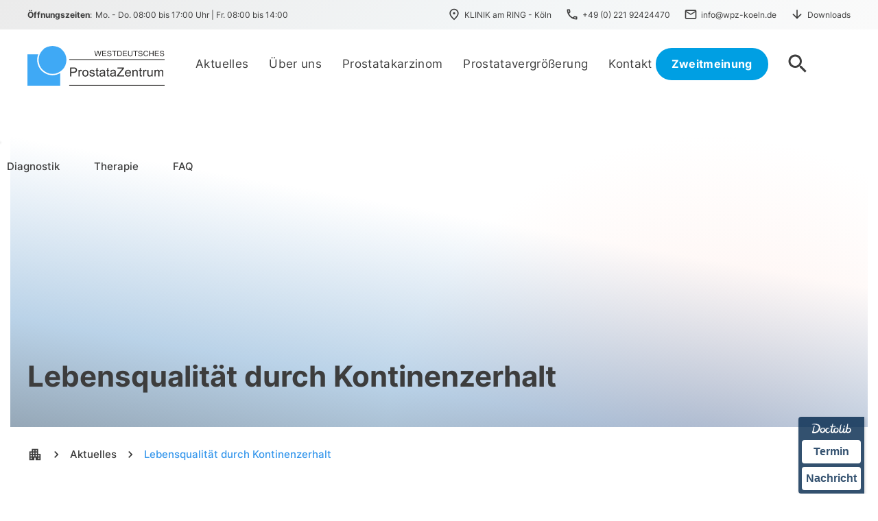

--- FILE ---
content_type: text/html; charset=utf-8
request_url: https://www.westdeutschesprostatazentrum.de/aktuelles/lebensqualitat-durch-kontinenzerhalt?it=en/westgerman-prostate-center/news/aktueller-meldungen/lebensqualitaet-durch-kontinenzerhalt/
body_size: 7405
content:
<!DOCTYPE html><!-- Last Published: Mon Jan 26 2026 08:10:49 GMT+0000 (Coordinated Universal Time) --><html data-wf-domain="www.westdeutschesprostatazentrum.de" data-wf-page="630e7588f0f2ca5d7c87e4b6" data-wf-site="619d3f1fc0ec74cd6291fba9" data-wf-collection="630e7588f0f2ca112087e4af" data-wf-item-slug="lebensqualitat-durch-kontinenzerhalt"><head><meta charset="utf-8"/><title>Lebensqualität durch Kontinenzerhalt</title><meta content="Urologenkongress in Madrid: Brachytherapie deutlich weniger Komplikationen als Operation." name="description"/><meta content="Lebensqualität durch Kontinenzerhalt" property="og:title"/><meta content="Urologenkongress in Madrid: Brachytherapie deutlich weniger Komplikationen als Operation." property="og:description"/><meta content="Lebensqualität durch Kontinenzerhalt" property="twitter:title"/><meta content="Urologenkongress in Madrid: Brachytherapie deutlich weniger Komplikationen als Operation." property="twitter:description"/><meta property="og:type" content="website"/><meta content="summary_large_image" name="twitter:card"/><meta content="width=device-width, initial-scale=1" name="viewport"/><meta content="YKdEuVy7xK8Jv3jqjH4PF7hZv2yfObaxiZN3xq1zk2Q" name="google-site-verification"/><link href="https://cdn.prod.website-files.com/619d3f1fc0ec74cd6291fba9/css/wpz.webflow.shared.0d2284f55.min.css" rel="stylesheet" type="text/css" integrity="sha384-DSKE9VVk51miM/ovGYUqT7K/U2xAua6QOeaQ9UrTfo8l2mLmv7Pka06HHh63FVak" crossorigin="anonymous"/><script type="text/javascript">!function(o,c){var n=c.documentElement,t=" w-mod-";n.className+=t+"js",("ontouchstart"in o||o.DocumentTouch&&c instanceof DocumentTouch)&&(n.className+=t+"touch")}(window,document);</script><link href="https://cdn.prod.website-files.com/619d3f1fc0ec74cd6291fba9/62f4f523910e07d7bf5015d7_WPZ-Logo32x32.png" rel="shortcut icon" type="image/x-icon"/><link href="https://cdn.prod.website-files.com/619d3f1fc0ec74cd6291fba9/62f4f52b3ef149252eba1c03_WPZ-Logo256x256.png" rel="apple-touch-icon"/><link href="https://www.westdeutschesprostatazentrum.de/aktuelles/lebensqualitat-durch-kontinenzerhalt" rel="canonical"/><style>
  *:focus { outline: none; } .nolink:focus { outline: 0 none !important; } .section:focus {outline: none;}
</style>

<link rel="alternate" hreflang="de" href="https://www.westdeutschesprostatazentrum.de">
<link rel="alternate" hreflang="en" href="https://en.westdeutschesprostatazentrum.de">
<link rel="alternate" hreflang="es" href="https://es.westdeutschesprostatazentrum.de">
<link rel="alternate" hreflang="fr" href="https://fr.westdeutschesprostatazentrum.de">
<link rel="alternate" hreflang="nl" href="https://nl.westdeutschesprostatazentrum.de">
    
<script type="text/javascript" src="https://cdn.weglot.com/weglot.min.js"></script>
<script>
    Weglot.initialize({
        api_key: 'wg_ca7ccbf0639a1dda28b297c0badea1238'
    });
</script>
<script src="https://cdn.usefathom.com/script.js" data-site="TQTBPXGN" defer></script></head><body><div class="search-bar-overlay"><div class="div-block-43"><a href="#" class="link-block-4 w-inline-block"><div data-w-id="cc924758-1f61-4233-b0d9-4410d4b6e253" class="search-close-icon">close</div></a></div><div class="div-block-37"><form action="/search" class="search-2 w-form"><input class="search-input-2 w-input" autofocus="true" maxlength="256" name="query" placeholder="Suche..." type="search" id="search-2" required=""/><input type="submit" class="search-button w-button" value="search"/></form></div></div><div class="meta-nav"><div class="metanavigation w-container"><div class="meta-nav-content-1"><div class="text-block-2"><strong>Öffnungszeiten</strong>: <br/></div><div class="metanav-times"> Mo. - Do. 08:00 bis 17:00 Uhr | Fr. 08:00 bis 14:00</div></div><div class="meta-nav-content-2"><a href="https://goo.gl/maps/p5s3Sa7XNnMeeAT99" target="_blank" class="metanav-icon-link first w-inline-block"><div class="metanav-inner-div"><div class="mobile-navigation__close-icon metanav-icon">place</div><div class="metanav-link">KLINIK am RING - Köln</div></div></a><a href="tel:+4922192424470" class="metanav-icon-link w-inline-block"><div class="metanav-inner-div"><div class="mobile-navigation__close-icon metanav-icon">phone</div><div class="metanav-link">+49 (0) 221 92424470</div></div></a><a href="mailto:info@wpz-koeln.de" class="metanav-icon-link w-inline-block"><div class="metanav-inner-div"><div class="mobile-navigation__close-icon metanav-icon">mail</div><div class="metanav-link">info@wpz-koeln.de</div></div></a><a href="/downloads" class="metanav-icon-link last w-inline-block"><div class="metanav-inner-div"><div class="mobile-navigation__close-icon metanav-icon">arrow_downward</div><div class="metanav-link">Downloads</div></div></a></div></div></div><div data-animation="over-right" class="navbar w-nav" data-easing2="ease" data-easing="ease" data-collapse="all" data-w-id="9fb6ac92-5955-e10c-9baa-90170c2e4ebc" role="banner" data-no-scroll="1" data-duration="400" data-doc-height="1"><div data-w-id="9fb6ac92-5955-e10c-9baa-90170c2e4ebd" class="main-nav"><div class="main-nav-inner-container w-container"><ul role="list" class="main-nav-inner-grid w-list-unstyled"><li id="w-node-_9fb6ac92-5955-e10c-9baa-90170c2e4ec0-0c2e4ebc" class="main-nav-inner-grid__logo"><a href="/" class="nav-logo-link"><img alt="Westdeutsches Prostatazentrum Logo" src="https://cdn.prod.website-files.com/619d3f1fc0ec74cd6291fba9/623b20692059b654aa3af0d5_WPZ-Logo-3.svg" class="nav-logo"/></a></li><li id="w-node-_9fb6ac92-5955-e10c-9baa-90170c2e4ec3-0c2e4ebc" class="main-nav-inner-grid__links"><a href="/aktuelles" class="main-nav__linkbox w-inline-block"><div class="main-nav__link">Aktuelles</div></a><a data-w-id="98f1305c-f2d4-4d84-834d-ea88ffb39c96" href="/ueber-uns" class="main-nav__linkbox w-inline-block"><div class="main-nav__link">Über uns</div></a><a data-w-id="8cb52c93-1cb5-bf79-4437-8df05ad9ecdf" href="/prostatakarzinom" class="main-nav__linkbox subnav-part-2 w-inline-block"><div class="main-nav__link subnav-part-2">Prostatakarzinom</div></a><a data-w-id="ddafec98-1f50-11b3-1837-1e93d66873b2" href="/prostatavergroesserung" class="main-nav__linkbox subnav-part-1 w-inline-block"><div class="main-nav__link subnav-part-1">Prostatavergrößerung</div></a><a data-w-id="8cd7d4ab-f37a-c686-f888-ed6b84889b37" href="/kontakt" class="main-nav__linkbox w-inline-block"><div class="main-nav__link">Kontakt</div></a></li><li id="w-node-_9fb6ac92-5955-e10c-9baa-90170c2e4ec8-0c2e4ebc" data-w-id="9fb6ac92-5955-e10c-9baa-90170c2e4ec8" class="main-nav-inner-grid-meta"><a href="/zweitmeinung" class="navbar-button w-button">Zweitmeinung</a><a data-w-id="d8351669-97f7-f13e-52bb-98b06215d6d7" href="#" class="navbar-search-icon-block w-inline-block"><div class="search-icon">search</div></a><div data-w-id="9fb6ac92-5955-e10c-9baa-90170c2e4ecc" class="mobile-navigation__close-icon dark">menu</div></li></ul></div></div><div data-w-id="9fb6ac92-5955-e10c-9baa-90170c2e4ece" class="sub-nav"><div class="container-4 w-container"><div data-w-id="9fb6ac92-5955-e10c-9baa-90170c2e4ed0" class="w-layout-grid subnav-content part-2"><a href="/prostatakarzinom#was-ist-das" class="subnav-link">Was ist das?</a><a href="/prostatakarzinom#vorsorge" class="subnav-link">Vorsorge</a><a id="w-node-_9fb6ac92-5955-e10c-9baa-90170c2e4ed7-0c2e4ebc" href="/prostatakarzinom#diagnostik" class="subnav-link">Diagnostik</a><a href="/prostatakarzinom#therapie" id="w-node-_9fb6ac92-5955-e10c-9baa-90170c2e4ed9-0c2e4ebc" class="subnav-link">Therapie</a><link rel="prerender" href="/prostatakarzinom#therapie"/><a id="w-node-_9fb6ac92-5955-e10c-9baa-90170c2e4edb-0c2e4ebc" href="/prostatakarzinom#faq" class="subnav-link">FAQ</a></div><div class="div-block-6"></div><div data-w-id="9fb6ac92-5955-e10c-9baa-90170c2e4ede" class="w-layout-grid subnav-content part-1"><a href="/prostatavergroesserung#was-ist-das" class="subnav-link">Was ist das?</a><a href="/prostatavergroesserung#symptome" class="subnav-link">Symptome</a><a href="/prostatavergroesserung#diagnostik" id="w-node-_9fb6ac92-5955-e10c-9baa-90170c2e4ee5-0c2e4ebc" class="subnav-link">Diagnostik</a><a href="/prostatavergroesserung#therapie" class="subnav-link">Therapie</a><a id="w-node-_9fb6ac92-5955-e10c-9baa-90170c2e4ee9-0c2e4ebc" href="/prostatavergroesserung#faq" class="subnav-link">FAQ</a></div></div></div></div><div class="mobile-navigation w-container"><div class="mobile-navigation__close"><img src="https://cdn.prod.website-files.com/619d3f1fc0ec74cd6291fba9/624369d05cb4d30ef521626f_WPZ_Bildmarke.svg" loading="lazy" alt="Westdeutsches Prostatazentrum Logo" class="image-28"/><div class="mobile-navigation__close-icon"><strong data-w-id="78b00087-246d-155f-e79d-306b3138d7ff" class="mobile-navigation__close-icon">close</strong></div></div><div class="mobile-navigation__linkbox"><a href="/" class="sidebar-main-link w-inline-block"><div class="sidebar-link-text">Home</div></a><a href="/aktuelles" class="sidebar-main-link w-inline-block"><div class="sidebar-link-text">Aktuelles</div></a><a href="/ueber-uns" class="sidebar-main-link w-inline-block"><div class="sidebar-link-text">Über uns</div></a><a href="/prostatakarzinom" class="sidebar-main-link w-inline-block"><div class="sidebar-link-text">Prostatakarzinom</div></a><a href="/prostatavergroesserung" class="sidebar-main-link w-inline-block"><div class="sidebar-link-text">Prostatavergrößerung</div></a><a href="/kontakt" class="sidebar-main-link w-inline-block"><div class="sidebar-link-text last-link">Kontakt</div></a><div class="div-block-7"><a href="tel:+4922192424470" class="sidebar-main-link additional-link w-inline-block"><div class="sidebar-link-text additional-link">+49 (0) 221 92424470</div></a><a href="mailto:info@wpz-koeln.de" class="sidebar-main-link additional-link w-inline-block"><div class="sidebar-link-text additional-link">info@wpz-koeln.de</div></a></div></div></div><div class="header-gradient leistung-template try red news"><div class="header-container try news w-container"><div class="div-block-50"><div class="div-block-51"><div class="div-block-73"><h1 class="page-subtitle news">Lebensqualität durch Kontinenzerhalt</h1></div></div></div></div></div><div class="klinik-logo-section section-3"><div class="klinik-logo-container w-container"><a data-w-id="1668b905-0720-b734-800f-6c8ae8785ecf" style="-webkit-transform:translate3d(0px, -129px, 0) scale3d(1, 1, 1) rotateX(0) rotateY(0) rotateZ(0) skew(0, 0);-moz-transform:translate3d(0px, -129px, 0) scale3d(1, 1, 1) rotateX(0) rotateY(0) rotateZ(0) skew(0, 0);-ms-transform:translate3d(0px, -129px, 0) scale3d(1, 1, 1) rotateX(0) rotateY(0) rotateZ(0) skew(0, 0);transform:translate3d(0px, -129px, 0) scale3d(1, 1, 1) rotateX(0) rotateY(0) rotateZ(0) skew(0, 0);opacity:0" href="https://klinik-am-ring.de" target="_blank" class="klinik-logo-div w-inline-block"><img src="https://cdn.prod.website-files.com/619d3f1fc0ec74cd6291fba9/6220fe8c9c6f501b719654df_KaR-Logo.svg" loading="lazy" alt="KLINIK am RING - Logo" class="klinik-logo"/></a></div></div><div class="breadcrumb_section"><div id="vorsorge" class="breadcrumb_container"><a href="/" class="breadcrump-home">apartment</a><div class="breadcrump-next">chevron_right</div><a href="/aktuelles" class="breadcrump-link">Aktuelles</a><div class="breadcrump-next">chevron_right</div><a href="/aktuelles/lebensqualitat-durch-kontinenzerhalt" aria-current="page" class="breadcrump-link w--current">Lebensqualität durch Kontinenzerhalt</a></div></div><div class="content-section"><div class="container related-links w-container"><div class="rich-text_content_detail-page w-richtext"><p>Dabei zeigte sich, dass Inkontinenz und Harnverhalt die Lebensqualität der Betroffenen am stärksten beeinflusst. „Harnwegskomplikationen gehören zu den Problemen, die Patienten mit Prostatakrebs nach der Behandlung am meisten fürchten“, sagt Dr. Stephan Neubauer vom Westdeutschen Prostatazentrum in Köln. Nicht ohne Grund, wie eine Untersuchung der Krankenkasse Barmer GEK1 klar belegt. So können16 Prozent nach der operativen Entfernung der Prostata den Urin nicht mehr halten und sind auf Vorlagen angewiesen.</p><p>Dass Inkontinenz und Harnverhalt nach Operation der Prostata häufiger auftreten als nach Brachytherapie konnten bereits mehrere Studien eindrucksvoll zeigen. Darunter eine aktuelle Untersuchung des Hospital del Mar Research Institute in Barcelona2. Die Wissenschaftler untersuchten Nebenwirkungen und Lebensqualität bei 580 Patienten, deren Prostatakarzinom entweder durch eine radikale Prostataentfernung, eine äußere Strahlentherapie oder mithilfe der Brachytherapie behandelt wurde. Dazu nutzten sie neben standardisierten Tests zur Erfassung der Nebenwirkungen, auch Techniken aus der Spieltheorie, nach denen Lebensqualität und Zufriedenheit der befragten Patienten analysiert werden konnte. So zeigte sich etwa im so genannten „Time-Trade-Off“-Test&quot;, dass Patienten, die operiert wurden fünf Prozent ihrer restlichen Lebenszeit eintauschen würden, wenn sie die Nebenwirkungen der Behandlung nicht länger ertragen müssten. Nach einer Brachytherapie dagegen fiel die Zahl derer, die zu einer Verkürzung der Lebenszeit bereit wären, deutlich geringer aus.</p><p>‍</p><p><strong>Harnwegskomplikationen werden als sehr belastend empfunden</strong></p><p>Die Studie konnte ebenfalls zeigen, dass insbesondere Inkontinenz und Harnverhalt die Lebensqualität der Betroffenen massiv einschränkt. „Umso wichtiger sei es, die Patien-ten im Vorfeld über die Nebenwirkungen der verschiedenen Behandlungsoptionen um-fassend aufzuklären“, fordert Dr. Neubauer. „Zumal viele Männer mit Prostatakrebs noch immer unnötig operiert werden.“ So könne es laut Empfehlung der Leitlinien bei Männern, die ein Prostatakarzinom mit geringem Risiko aufweisen, häufig ausreichend sein, den Tumor engmaschig zu überwachen (Active Surveillance). „Sollte dennoch eine Behandlung notwendig werden gilt es den Fokus verstärkt dahin zu lenken optimale Heilungsraten bei minimalen Nebenwirkungen zu erzielen&quot; resümiert der Kölner Urologe.</p></div><div class="div-block-47"><img src="" loading="lazy" alt="" class="news-image w-dyn-bind-empty"/><div class="div-block-48"><div class="contact-sidebar_intro"><span class="text-span"><strong class="bold-text-2">Termin vereinbaren</strong>‍</span><br/>Wir nehmen Ihre Terminanfrage gerne telefonisch oder per Mail entgegen:<br/></div><div class="contact-sidebar-info-container"><div class="contact-sidebar_sub">Telefon<br/></div><a href="tel:+4922192424470" class="contact-sidebar_main w-inline-block">+49 (0) 221 92424470<br/></a></div><div class="contact-sidebar-info-container"><div class="contact-sidebar_sub">E-Mail<br/></div><a href="mailto:info@wpz-koeln.de" class="contact-sidebar_main w-inline-block">info@wpz-koeln.de<br/></a></div></div></div></div><div class="quellen-container w-container"><div class="quellen-div"><div class="quellen-divider"></div><h6 class="quellen-headline">Literatur / Quellen</h6><div class="quellen-richtext w-richtext"><ol role="list"><li>Barmer GEK Krankenhausreport 2012</li><li>Ferrer M., Estimating preferences for treatments in patients with localized prostate cancer., EAU, Madrid, 2015</li></ol></div></div></div></div><div class="divs"><div class="code-embed-2 w-embed"><style>.doctolib-widget{position:sticky;bottom:0px;right:20px;display:block;text-align:center;background:#00264c;color:#00264c;text-decoration:none;font-size:16px;font-weight:700;font-family:'Montserrat',sans-serif;width:auto;border-radius:4px 0 0 4px;padding:5px;z-index:999;opacity:.8;box-shadow:1px 2px 4px rgba(0,0,0,.2);line-height:1.4}
.doctolib-widget a{display:block;color:#00264c;text-decoration:none;padding:6px;margin-top:5px;background:#fff;border-radius:4px;font-weight:700;transition:.2s}
.doctolib-widget a:hover,.doctolib-widget a:focus{opacity:.9;outline:2px solid #f5f5f5;outline-offset:2px}
.doctolib-widget img{display:inline-block;height:18px;margin:3px 0;vertical-align:middle;width:auto}@media(max-width:600px){
.doctolib-widget{top:auto;bottom:10px;right:0px;width:auto;padding:4px}
.doctolib-widget a{text-decoration:none;font-size:16px;font-weight:700;padding:5px}}@media(prefers-reduced-motion:reduce){*{transition:none!important}}
</style><nav class="doctolib-widget" id="doctolib-nav" aria-label="Doctolib Schnellzugriff"><a href="#maincontent" class="skip-link" style="position:absolute;left:-9999px;top:auto;width:1px;height:1px;overflow:hidden">Zum Hauptinhalt springen</a><img src="https://www.doctolib.de/external_button/doctolib-white-transparent.png" alt="Doctolib Logo"/><a href="https://www.doctolib.de/praxis/koeln/urologie-klinik-am-ring" target="_blank" rel="noopener noreferrer" aria-label="Termin über Doctolib buchen">Termin</a><a href="https://www.doctolib.de/praxis/koeln/urologie-klinik-am-ring/patient-request" target="_blank" rel="noopener noreferrer" aria-label="Nachricht an Praxis über Doctolib senden">Nachricht</a></nav></div></div><footer id="footer" class="section-4"><div class="footer"><div class="container-9 w-container"><div class="footer-flex-container"><div class="footer-top-row"><div class="footer-page-name"><h4 class="footer-heading">Westdeutsches Prostatazentrum<br/><br/></h4></div><div class="footer-social-icons"><a href="https://www.youtube.com/channel/UC9sPpai9ijzqDvoqbFtqxDw" target="_blank" class="w-inline-block"><img src="https://cdn.prod.website-files.com/619d3f1fc0ec74cd6291fba9/624b6d4fd7f7fa82b6dd08cd_yt_logo_mono_dark.png" loading="lazy" alt="YouTube Logo" height="20" class="image-14"/></a></div></div><div class="footer-mid-row"><div id="w-node-ff0ae1a9-c52a-b196-d2e5-b25563a813e1-63a813d4" class="footer-info"><p class="footer-paragraph"><strong>KLINIK am RING<br/></strong>Hohenstaufenring 28<br/>50674 Köln<br/></p><p class="footer-paragraph">Telefon: <a href="tel:+4922192424470" class="footer-link">0221 9 24 24 470</a><br/>E-Mail:<a href="mailto:info@wpz-koeln.de" class="footer-link"> info@wpz-koeln.de</a><br/></p></div><div id="w-node-ff0ae1a9-c52a-b196-d2e5-b25563a813f3-63a813d4" class="div-block-41"><p class="footer-paragraph"><a href="/aktuelles" class="footer-link">Aktuelles</a><br/><a href="/ueber-uns" class="footer-link">Über uns</a><br/><a href="/prostatakarzinom" class="footer-link">Prostatakarzinom</a><br/><a href="/prostatavergroesserung" class="footer-link">Prostatavergrößerung</a><br/><a href="/kontakt" class="footer-link">Kontakt</a><br/></p><a href="/downloads" class="footer-link downloads-link">Downloads</a><div class="footer-pagelinks"></div></div><div id="w-node-ff0ae1a9-c52a-b196-d2e5-b25563a81400-63a813d4" class="div-block-42"></div><div id="w-node-ff0ae1a9-c52a-b196-d2e5-b25563a81401-63a813d4" class="footer-time"><p class="footer-paragraph last"><strong>Öffnungszeiten</strong><br/>Montag - Donnerstag: 8.00 - 17.00<br/>Freitag: 8.00 - 14.00<br/></p></div></div><div class="footer-bottom-row"><p id="w-node-ff0ae1a9-c52a-b196-d2e5-b25563a8140c-63a813d4" class="footer-paragraph metainfo"><a href="/impressum" class="footer-link">Impressum</a> | <a href="/datenschutz" class="footer-link">Datenschutz</a></p></div></div></div><div class="footer-siegel-wrapper"><div class="qualitaetssiegel-wrapper"><div id="w-node-b8615ecc-083f-3448-ea1c-ed2a3611b1c7-63a813d4" class="partner-logos-wrapper"><div id="w-node-_18c1c379-6095-404b-85b2-c2610c078e4c-63a813d4"><a id="w-node-_57e4fcb1-8ce6-8b2a-1bb4-0278e27937c7-63a813d4" href="https://www.jameda.de/koeln/gemeinschaftspraxen/westdeutsches-prostatazentrum-dres-neubauer-und-derakhshani/uebersicht/70735760000_2/" target="_blank" class="link-block-7 w-inline-block"><img src="https://cdn.prod.website-files.com/619d3f1fc0ec74cd6291fba9/6329ccdcc72370e587f21cab_jameda-big.jpeg" loading="lazy" id="w-node-eac410b0-b6c3-2c92-5df9-83cfaf852f76-63a813d4" alt="Jameda Logo" class="footer-siegel"/></a></div><div><a id="w-node-_12824d40-3848-45b1-40c4-7ef9d2e5df7d-63a813d4" href="https://www.jameda.de/koeln/gemeinschaftspraxen/westdeutsches-prostatazentrum-dres-neubauer-und-derakhshani/uebersicht/70735760000_2/" target="_blank" class="link-block-7 w-inline-block"><img src="https://cdn.prod.website-files.com/619d3f1fc0ec74cd6291fba9/66aa1a00bb2a2e0adbc26887_CLICKDOC%20Website_Button_neu_%2001.06.2023_round.svg" loading="lazy" id="w-node-_12824d40-3848-45b1-40c4-7ef9d2e5df7e-63a813d4" alt="" class="clickdoc-svg_footer"/></a></div></div><div id="w-node-d3899750-30fc-3181-2095-0beb7edc2531-63a813d4" class="div-block-109"><img src="https://cdn.prod.website-files.com/619d3f1fc0ec74cd6291fba9/630fe25a28f737efc38f1c88_mdc_plakette.png" loading="lazy" alt="Zertifiziertes QM-System" class="footer-siegel"/><img src="https://cdn.prod.website-files.com/619d3f1fc0ec74cd6291fba9/630fe1ddedcf494d9329980d_siegel_tuv.jpg" loading="lazy" width="180" alt="Qualitätssiege AQS1 und SQS1" class="footer-siegel"/></div><a id="w-node-_23e858aa-4818-ef2b-71bd-a26ff8f5a2ba-63a813d4" href="https://www.aerzte-ohne-grenzen.de/" class="w-inline-block"><img src="https://cdn.prod.website-files.com/619d3f1fc0ec74cd6291fba9/6329d0a447dd20150dc7a3ff_aerzte-ohne-grenzen-logo.jpg" loading="lazy" id="w-node-bf2a2577-d360-4b7f-289f-bdda2f14deef-63a813d4" alt="Ärzte ohne Grenzen Logo" class="footer-siegel"/></a></div></div></div></footer><script src="https://d3e54v103j8qbb.cloudfront.net/js/jquery-3.5.1.min.dc5e7f18c8.js?site=619d3f1fc0ec74cd6291fba9" type="text/javascript" integrity="sha256-9/aliU8dGd2tb6OSsuzixeV4y/faTqgFtohetphbbj0=" crossorigin="anonymous"></script><script src="https://cdn.prod.website-files.com/619d3f1fc0ec74cd6291fba9/js/webflow.schunk.36b8fb49256177c8.js" type="text/javascript" integrity="sha384-4abIlA5/v7XaW1HMXKBgnUuhnjBYJ/Z9C1OSg4OhmVw9O3QeHJ/qJqFBERCDPv7G" crossorigin="anonymous"></script><script src="https://cdn.prod.website-files.com/619d3f1fc0ec74cd6291fba9/js/webflow.schunk.1514e74a5ae5d746.js" type="text/javascript" integrity="sha384-0Uv4gBn+08NoHtDgfvOuxw3z0Oqk9jwMshQscJbx80hSF2DdcEg+qfgNy90+Mzpo" crossorigin="anonymous"></script><script src="https://cdn.prod.website-files.com/619d3f1fc0ec74cd6291fba9/js/webflow.27c10540.7c8f80c127ea8c01.js" type="text/javascript" integrity="sha384-X9P0huMrUCQi2ATYifb/Bb58tprGVjZq9sEHdsiAGseH8ExN2zaQfkAsOHvTi9lk" crossorigin="anonymous"></script></body></html>

--- FILE ---
content_type: text/javascript
request_url: https://cdn.prod.website-files.com/619d3f1fc0ec74cd6291fba9/js/webflow.schunk.1514e74a5ae5d746.js
body_size: 46664
content:
(self.webpackChunk=self.webpackChunk||[]).push([["501"],{5487:function(){"use strict";window.tram=function(e){function t(e,t){return(new k.Bare).init(e,t)}function n(e){var t=parseInt(e.slice(1),16);return[t>>16&255,t>>8&255,255&t]}function a(e,t,n){return"#"+(0x1000000|e<<16|t<<8|n).toString(16).slice(1)}function i(){}function l(e,t,n){if(void 0!==t&&(n=t),void 0===e)return n;var a=n;return $.test(e)||!q.test(e)?a=parseInt(e,10):q.test(e)&&(a=1e3*parseFloat(e)),0>a&&(a=0),a==a?a:n}function o(e){X.debug&&window&&window.console.warn(e)}var r,c,d,s=function(e,t,n){function a(e){return"object"==typeof e}function i(e){return"function"==typeof e}function l(){}return function o(r,c){function d(){var e=new s;return i(e.init)&&e.init.apply(e,arguments),e}function s(){}c===n&&(c=r,r=Object),d.Bare=s;var u,f=l[e]=r[e],p=s[e]=d[e]=new l;return p.constructor=d,d.mixin=function(t){return s[e]=d[e]=o(d,t)[e],d},d.open=function(e){if(u={},i(e)?u=e.call(d,p,f,d,r):a(e)&&(u=e),a(u))for(var n in u)t.call(u,n)&&(p[n]=u[n]);return i(p.init)||(p.init=r),d},d.open(c)}}("prototype",{}.hasOwnProperty),u={ease:["ease",function(e,t,n,a){var i=(e/=a)*e,l=i*e;return t+n*(-2.75*l*i+11*i*i+-15.5*l+8*i+.25*e)}],"ease-in":["ease-in",function(e,t,n,a){var i=(e/=a)*e,l=i*e;return t+n*(-1*l*i+3*i*i+-3*l+2*i)}],"ease-out":["ease-out",function(e,t,n,a){var i=(e/=a)*e,l=i*e;return t+n*(.3*l*i+-1.6*i*i+2.2*l+-1.8*i+1.9*e)}],"ease-in-out":["ease-in-out",function(e,t,n,a){var i=(e/=a)*e,l=i*e;return t+n*(2*l*i+-5*i*i+2*l+2*i)}],linear:["linear",function(e,t,n,a){return n*e/a+t}],"ease-in-quad":["cubic-bezier(0.550, 0.085, 0.680, 0.530)",function(e,t,n,a){return n*(e/=a)*e+t}],"ease-out-quad":["cubic-bezier(0.250, 0.460, 0.450, 0.940)",function(e,t,n,a){return-n*(e/=a)*(e-2)+t}],"ease-in-out-quad":["cubic-bezier(0.455, 0.030, 0.515, 0.955)",function(e,t,n,a){return(e/=a/2)<1?n/2*e*e+t:-n/2*(--e*(e-2)-1)+t}],"ease-in-cubic":["cubic-bezier(0.550, 0.055, 0.675, 0.190)",function(e,t,n,a){return n*(e/=a)*e*e+t}],"ease-out-cubic":["cubic-bezier(0.215, 0.610, 0.355, 1)",function(e,t,n,a){return n*((e=e/a-1)*e*e+1)+t}],"ease-in-out-cubic":["cubic-bezier(0.645, 0.045, 0.355, 1)",function(e,t,n,a){return(e/=a/2)<1?n/2*e*e*e+t:n/2*((e-=2)*e*e+2)+t}],"ease-in-quart":["cubic-bezier(0.895, 0.030, 0.685, 0.220)",function(e,t,n,a){return n*(e/=a)*e*e*e+t}],"ease-out-quart":["cubic-bezier(0.165, 0.840, 0.440, 1)",function(e,t,n,a){return-n*((e=e/a-1)*e*e*e-1)+t}],"ease-in-out-quart":["cubic-bezier(0.770, 0, 0.175, 1)",function(e,t,n,a){return(e/=a/2)<1?n/2*e*e*e*e+t:-n/2*((e-=2)*e*e*e-2)+t}],"ease-in-quint":["cubic-bezier(0.755, 0.050, 0.855, 0.060)",function(e,t,n,a){return n*(e/=a)*e*e*e*e+t}],"ease-out-quint":["cubic-bezier(0.230, 1, 0.320, 1)",function(e,t,n,a){return n*((e=e/a-1)*e*e*e*e+1)+t}],"ease-in-out-quint":["cubic-bezier(0.860, 0, 0.070, 1)",function(e,t,n,a){return(e/=a/2)<1?n/2*e*e*e*e*e+t:n/2*((e-=2)*e*e*e*e+2)+t}],"ease-in-sine":["cubic-bezier(0.470, 0, 0.745, 0.715)",function(e,t,n,a){return-n*Math.cos(e/a*(Math.PI/2))+n+t}],"ease-out-sine":["cubic-bezier(0.390, 0.575, 0.565, 1)",function(e,t,n,a){return n*Math.sin(e/a*(Math.PI/2))+t}],"ease-in-out-sine":["cubic-bezier(0.445, 0.050, 0.550, 0.950)",function(e,t,n,a){return-n/2*(Math.cos(Math.PI*e/a)-1)+t}],"ease-in-expo":["cubic-bezier(0.950, 0.050, 0.795, 0.035)",function(e,t,n,a){return 0===e?t:n*Math.pow(2,10*(e/a-1))+t}],"ease-out-expo":["cubic-bezier(0.190, 1, 0.220, 1)",function(e,t,n,a){return e===a?t+n:n*(-Math.pow(2,-10*e/a)+1)+t}],"ease-in-out-expo":["cubic-bezier(1, 0, 0, 1)",function(e,t,n,a){return 0===e?t:e===a?t+n:(e/=a/2)<1?n/2*Math.pow(2,10*(e-1))+t:n/2*(-Math.pow(2,-10*--e)+2)+t}],"ease-in-circ":["cubic-bezier(0.600, 0.040, 0.980, 0.335)",function(e,t,n,a){return-n*(Math.sqrt(1-(e/=a)*e)-1)+t}],"ease-out-circ":["cubic-bezier(0.075, 0.820, 0.165, 1)",function(e,t,n,a){return n*Math.sqrt(1-(e=e/a-1)*e)+t}],"ease-in-out-circ":["cubic-bezier(0.785, 0.135, 0.150, 0.860)",function(e,t,n,a){return(e/=a/2)<1?-n/2*(Math.sqrt(1-e*e)-1)+t:n/2*(Math.sqrt(1-(e-=2)*e)+1)+t}],"ease-in-back":["cubic-bezier(0.600, -0.280, 0.735, 0.045)",function(e,t,n,a,i){return void 0===i&&(i=1.70158),n*(e/=a)*e*((i+1)*e-i)+t}],"ease-out-back":["cubic-bezier(0.175, 0.885, 0.320, 1.275)",function(e,t,n,a,i){return void 0===i&&(i=1.70158),n*((e=e/a-1)*e*((i+1)*e+i)+1)+t}],"ease-in-out-back":["cubic-bezier(0.680, -0.550, 0.265, 1.550)",function(e,t,n,a,i){return void 0===i&&(i=1.70158),(e/=a/2)<1?n/2*e*e*(((i*=1.525)+1)*e-i)+t:n/2*((e-=2)*e*(((i*=1.525)+1)*e+i)+2)+t}]},f={"ease-in-back":"cubic-bezier(0.600, 0, 0.735, 0.045)","ease-out-back":"cubic-bezier(0.175, 0.885, 0.320, 1)","ease-in-out-back":"cubic-bezier(0.680, 0, 0.265, 1)"},p=window,E="bkwld-tram",I=/[\-\.0-9]/g,T=/[A-Z]/,y="number",g=/^(rgb|#)/,m=/(em|cm|mm|in|pt|pc|px)$/,b=/(em|cm|mm|in|pt|pc|px|%)$/,O=/(deg|rad|turn)$/,v="unitless",_=/(all|none) 0s ease 0s/,R=/^(width|height)$/,L=document.createElement("a"),h=["Webkit","Moz","O","ms"],N=["-webkit-","-moz-","-o-","-ms-"],A=function(e){if(e in L.style)return{dom:e,css:e};var t,n,a="",i=e.split("-");for(t=0;t<i.length;t++)a+=i[t].charAt(0).toUpperCase()+i[t].slice(1);for(t=0;t<h.length;t++)if((n=h[t]+a)in L.style)return{dom:n,css:N[t]+e}},S=t.support={bind:Function.prototype.bind,transform:A("transform"),transition:A("transition"),backface:A("backface-visibility"),timing:A("transition-timing-function")};if(S.transition){var C=S.timing.dom;if(L.style[C]=u["ease-in-back"][0],!L.style[C])for(var M in f)u[M][0]=f[M]}var w=t.frame=(r=p.requestAnimationFrame||p.webkitRequestAnimationFrame||p.mozRequestAnimationFrame||p.oRequestAnimationFrame||p.msRequestAnimationFrame)&&S.bind?r.bind(p):function(e){p.setTimeout(e,16)},V=t.now=(d=(c=p.performance)&&(c.now||c.webkitNow||c.msNow||c.mozNow))&&S.bind?d.bind(c):Date.now||function(){return+new Date},G=s(function(t){function n(e,t){var n=function(e){for(var t=-1,n=e?e.length:0,a=[];++t<n;){var i=e[t];i&&a.push(i)}return a}((""+e).split(" ")),a=n[0];t=t||{};var i=Q[a];if(!i)return o("Unsupported property: "+a);if(!t.weak||!this.props[a]){var l=i[0],r=this.props[a];return r||(r=this.props[a]=new l.Bare),r.init(this.$el,n,i,t),r}}function a(e,t,a){if(e){var o=typeof e;if(t||(this.timer&&this.timer.destroy(),this.queue=[],this.active=!1),"number"==o&&t)return this.timer=new B({duration:e,context:this,complete:i}),void(this.active=!0);if("string"==o&&t){switch(e){case"hide":c.call(this);break;case"stop":r.call(this);break;case"redraw":d.call(this);break;default:n.call(this,e,a&&a[1])}return i.call(this)}if("function"==o)return void e.call(this,this);if("object"==o){var f=0;u.call(this,e,function(e,t){e.span>f&&(f=e.span),e.stop(),e.animate(t)},function(e){"wait"in e&&(f=l(e.wait,0))}),s.call(this),f>0&&(this.timer=new B({duration:f,context:this}),this.active=!0,t&&(this.timer.complete=i));var p=this,E=!1,I={};w(function(){u.call(p,e,function(e){e.active&&(E=!0,I[e.name]=e.nextStyle)}),E&&p.$el.css(I)})}}}function i(){if(this.timer&&this.timer.destroy(),this.active=!1,this.queue.length){var e=this.queue.shift();a.call(this,e.options,!0,e.args)}}function r(e){var t;this.timer&&this.timer.destroy(),this.queue=[],this.active=!1,"string"==typeof e?(t={})[e]=1:t="object"==typeof e&&null!=e?e:this.props,u.call(this,t,f),s.call(this)}function c(){r.call(this),this.el.style.display="none"}function d(){this.el.offsetHeight}function s(){var e,t,n=[];for(e in this.upstream&&n.push(this.upstream),this.props)(t=this.props[e]).active&&n.push(t.string);n=n.join(","),this.style!==n&&(this.style=n,this.el.style[S.transition.dom]=n)}function u(e,t,a){var i,l,o,r,c=t!==f,d={};for(i in e)o=e[i],i in z?(d.transform||(d.transform={}),d.transform[i]=o):(T.test(i)&&(i=i.replace(/[A-Z]/g,function(e){return"-"+e.toLowerCase()})),i in Q?d[i]=o:(r||(r={}),r[i]=o));for(i in d){if(o=d[i],!(l=this.props[i])){if(!c)continue;l=n.call(this,i)}t.call(this,l,o)}a&&r&&a.call(this,r)}function f(e){e.stop()}function p(e,t){e.set(t)}function I(e){this.$el.css(e)}function y(e,n){t[e]=function(){return this.children?g.call(this,n,arguments):(this.el&&n.apply(this,arguments),this)}}function g(e,t){var n,a=this.children.length;for(n=0;a>n;n++)e.apply(this.children[n],t);return this}t.init=function(t){if(this.$el=e(t),this.el=this.$el[0],this.props={},this.queue=[],this.style="",this.active=!1,X.keepInherited&&!X.fallback){var n=W(this.el,"transition");n&&!_.test(n)&&(this.upstream=n)}S.backface&&X.hideBackface&&H(this.el,S.backface.css,"hidden")},y("add",n),y("start",a),y("wait",function(e){e=l(e,0),this.active?this.queue.push({options:e}):(this.timer=new B({duration:e,context:this,complete:i}),this.active=!0)}),y("then",function(e){return this.active?(this.queue.push({options:e,args:arguments}),void(this.timer.complete=i)):o("No active transition timer. Use start() or wait() before then().")}),y("next",i),y("stop",r),y("set",function(e){r.call(this,e),u.call(this,e,p,I)}),y("show",function(e){"string"!=typeof e&&(e="block"),this.el.style.display=e}),y("hide",c),y("redraw",d),y("destroy",function(){r.call(this),e.removeData(this.el,E),this.$el=this.el=null})}),k=s(G,function(t){function n(t,n){var a=e.data(t,E)||e.data(t,E,new G.Bare);return a.el||a.init(t),n?a.start(n):a}t.init=function(t,a){var i=e(t);if(!i.length)return this;if(1===i.length)return n(i[0],a);var l=[];return i.each(function(e,t){l.push(n(t,a))}),this.children=l,this}}),P=s(function(e){function t(){var e=this.get();this.update("auto");var t=this.get();return this.update(e),t}e.init=function(e,t,n,a){this.$el=e,this.el=e[0];var i,o,r,c=t[0];n[2]&&(c=n[2]),j[c]&&(c=j[c]),this.name=c,this.type=n[1],this.duration=l(t[1],this.duration,500),this.ease=(i=t[2],o=this.ease,r="ease",void 0!==o&&(r=o),i in u?i:r),this.delay=l(t[3],this.delay,0),this.span=this.duration+this.delay,this.active=!1,this.nextStyle=null,this.auto=R.test(this.name),this.unit=a.unit||this.unit||X.defaultUnit,this.angle=a.angle||this.angle||X.defaultAngle,X.fallback||a.fallback?this.animate=this.fallback:(this.animate=this.transition,this.string=this.name+" "+this.duration+"ms"+("ease"!=this.ease?" "+u[this.ease][0]:"")+(this.delay?" "+this.delay+"ms":""))},e.set=function(e){e=this.convert(e,this.type),this.update(e),this.redraw()},e.transition=function(e){this.active=!0,e=this.convert(e,this.type),this.auto&&("auto"==this.el.style[this.name]&&(this.update(this.get()),this.redraw()),"auto"==e&&(e=t.call(this))),this.nextStyle=e},e.fallback=function(e){var n=this.el.style[this.name]||this.convert(this.get(),this.type);e=this.convert(e,this.type),this.auto&&("auto"==n&&(n=this.convert(this.get(),this.type)),"auto"==e&&(e=t.call(this))),this.tween=new D({from:n,to:e,duration:this.duration,delay:this.delay,ease:this.ease,update:this.update,context:this})},e.get=function(){return W(this.el,this.name)},e.update=function(e){H(this.el,this.name,e)},e.stop=function(){(this.active||this.nextStyle)&&(this.active=!1,this.nextStyle=null,H(this.el,this.name,this.get()));var e=this.tween;e&&e.context&&e.destroy()},e.convert=function(e,t){if("auto"==e&&this.auto)return e;var n,i,l="number"==typeof e,r="string"==typeof e;switch(t){case y:if(l)return e;if(r&&""===e.replace(I,""))return+e;i="number(unitless)";break;case g:if(r){if(""===e&&this.original)return this.original;if(t.test(e))return"#"==e.charAt(0)&&7==e.length?e:((n=/rgba?\((\d+),\s*(\d+),\s*(\d+)/.exec(e))?a(n[1],n[2],n[3]):e).replace(/#(\w)(\w)(\w)$/,"#$1$1$2$2$3$3")}i="hex or rgb string";break;case m:if(l)return e+this.unit;if(r&&t.test(e))return e;i="number(px) or string(unit)";break;case b:if(l)return e+this.unit;if(r&&t.test(e))return e;i="number(px) or string(unit or %)";break;case O:if(l)return e+this.angle;if(r&&t.test(e))return e;i="number(deg) or string(angle)";break;case v:if(l||r&&b.test(e))return e;i="number(unitless) or string(unit or %)"}return o("Type warning: Expected: ["+i+"] Got: ["+typeof e+"] "+e),e},e.redraw=function(){this.el.offsetHeight}}),x=s(P,function(e,t){e.init=function(){t.init.apply(this,arguments),this.original||(this.original=this.convert(this.get(),g))}}),F=s(P,function(e,t){e.init=function(){t.init.apply(this,arguments),this.animate=this.fallback},e.get=function(){return this.$el[this.name]()},e.update=function(e){this.$el[this.name](e)}}),U=s(P,function(e,t){function n(e,t){var n,a,i,l,o;for(n in e)i=(l=z[n])[0],a=l[1]||n,o=this.convert(e[n],i),t.call(this,a,o,i)}e.init=function(){t.init.apply(this,arguments),this.current||(this.current={},z.perspective&&X.perspective&&(this.current.perspective=X.perspective,H(this.el,this.name,this.style(this.current)),this.redraw()))},e.set=function(e){n.call(this,e,function(e,t){this.current[e]=t}),H(this.el,this.name,this.style(this.current)),this.redraw()},e.transition=function(e){var t=this.values(e);this.tween=new Y({current:this.current,values:t,duration:this.duration,delay:this.delay,ease:this.ease});var n,a={};for(n in this.current)a[n]=n in t?t[n]:this.current[n];this.active=!0,this.nextStyle=this.style(a)},e.fallback=function(e){var t=this.values(e);this.tween=new Y({current:this.current,values:t,duration:this.duration,delay:this.delay,ease:this.ease,update:this.update,context:this})},e.update=function(){H(this.el,this.name,this.style(this.current))},e.style=function(e){var t,n="";for(t in e)n+=t+"("+e[t]+") ";return n},e.values=function(e){var t,a={};return n.call(this,e,function(e,n,i){a[e]=n,void 0===this.current[e]&&(t=0,~e.indexOf("scale")&&(t=1),this.current[e]=this.convert(t,i))}),a}}),D=s(function(t){function l(){var e,t,n,a=c.length;if(a)for(w(l),t=V(),e=a;e--;)(n=c[e])&&n.render(t)}var r={ease:u.ease[1],from:0,to:1};t.init=function(e){this.duration=e.duration||0,this.delay=e.delay||0;var t=e.ease||r.ease;u[t]&&(t=u[t][1]),"function"!=typeof t&&(t=r.ease),this.ease=t,this.update=e.update||i,this.complete=e.complete||i,this.context=e.context||this,this.name=e.name;var n=e.from,a=e.to;void 0===n&&(n=r.from),void 0===a&&(a=r.to),this.unit=e.unit||"","number"==typeof n&&"number"==typeof a?(this.begin=n,this.change=a-n):this.format(a,n),this.value=this.begin+this.unit,this.start=V(),!1!==e.autoplay&&this.play()},t.play=function(){this.active||(this.start||(this.start=V()),this.active=!0,1===c.push(this)&&w(l))},t.stop=function(){var t,n;this.active&&(this.active=!1,(n=e.inArray(this,c))>=0&&(t=c.slice(n+1),c.length=n,t.length&&(c=c.concat(t))))},t.render=function(e){var t,n=e-this.start;if(this.delay){if(n<=this.delay)return;n-=this.delay}if(n<this.duration){var i,l,o=this.ease(n,0,1,this.duration);return t=this.startRGB?(i=this.startRGB,l=this.endRGB,a(i[0]+o*(l[0]-i[0]),i[1]+o*(l[1]-i[1]),i[2]+o*(l[2]-i[2]))):Math.round((this.begin+o*this.change)*d)/d,this.value=t+this.unit,void this.update.call(this.context,this.value)}t=this.endHex||this.begin+this.change,this.value=t+this.unit,this.update.call(this.context,this.value),this.complete.call(this.context),this.destroy()},t.format=function(e,t){if(t+="","#"==(e+="").charAt(0))return this.startRGB=n(t),this.endRGB=n(e),this.endHex=e,this.begin=0,void(this.change=1);if(!this.unit){var a=t.replace(I,"");a!==e.replace(I,"")&&o("Units do not match [tween]: "+t+", "+e),this.unit=a}t=parseFloat(t),e=parseFloat(e),this.begin=this.value=t,this.change=e-t},t.destroy=function(){this.stop(),this.context=null,this.ease=this.update=this.complete=i};var c=[],d=1e3}),B=s(D,function(e){e.init=function(e){this.duration=e.duration||0,this.complete=e.complete||i,this.context=e.context,this.play()},e.render=function(e){e-this.start<this.duration||(this.complete.call(this.context),this.destroy())}}),Y=s(D,function(e,t){e.init=function(e){var t,n;for(t in this.context=e.context,this.update=e.update,this.tweens=[],this.current=e.current,e.values)n=e.values[t],this.current[t]!==n&&this.tweens.push(new D({name:t,from:this.current[t],to:n,duration:e.duration,delay:e.delay,ease:e.ease,autoplay:!1}));this.play()},e.render=function(e){var t,n,a=this.tweens.length,i=!1;for(t=a;t--;)(n=this.tweens[t]).context&&(n.render(e),this.current[n.name]=n.value,i=!0);return i?void(this.update&&this.update.call(this.context)):this.destroy()},e.destroy=function(){if(t.destroy.call(this),this.tweens){var e;for(e=this.tweens.length;e--;)this.tweens[e].destroy();this.tweens=null,this.current=null}}}),X=t.config={debug:!1,defaultUnit:"px",defaultAngle:"deg",keepInherited:!1,hideBackface:!1,perspective:"",fallback:!S.transition,agentTests:[]};t.fallback=function(e){if(!S.transition)return X.fallback=!0;X.agentTests.push("("+e+")");var t=RegExp(X.agentTests.join("|"),"i");X.fallback=t.test(navigator.userAgent)},t.fallback("6.0.[2-5] Safari"),t.tween=function(e){return new D(e)},t.delay=function(e,t,n){return new B({complete:t,duration:e,context:n})},e.fn.tram=function(e){return t.call(null,this,e)};var H=e.style,W=e.css,j={transform:S.transform&&S.transform.css},Q={color:[x,g],background:[x,g,"background-color"],"outline-color":[x,g],"border-color":[x,g],"border-top-color":[x,g],"border-right-color":[x,g],"border-bottom-color":[x,g],"border-left-color":[x,g],"border-width":[P,m],"border-top-width":[P,m],"border-right-width":[P,m],"border-bottom-width":[P,m],"border-left-width":[P,m],"border-spacing":[P,m],"letter-spacing":[P,m],margin:[P,m],"margin-top":[P,m],"margin-right":[P,m],"margin-bottom":[P,m],"margin-left":[P,m],padding:[P,m],"padding-top":[P,m],"padding-right":[P,m],"padding-bottom":[P,m],"padding-left":[P,m],"outline-width":[P,m],opacity:[P,y],top:[P,b],right:[P,b],bottom:[P,b],left:[P,b],"font-size":[P,b],"text-indent":[P,b],"word-spacing":[P,b],width:[P,b],"min-width":[P,b],"max-width":[P,b],height:[P,b],"min-height":[P,b],"max-height":[P,b],"line-height":[P,v],"scroll-top":[F,y,"scrollTop"],"scroll-left":[F,y,"scrollLeft"]},z={};S.transform&&(Q.transform=[U],z={x:[b,"translateX"],y:[b,"translateY"],rotate:[O],rotateX:[O],rotateY:[O],scale:[y],scaleX:[y],scaleY:[y],skew:[O],skewX:[O],skewY:[O]}),S.transform&&S.backface&&(z.z=[b,"translateZ"],z.rotateZ=[O],z.scaleZ=[y],z.perspective=[m]);var $=/ms/,q=/s|\./;return e.tram=t}(window.jQuery)},5756:function(e,t,n){"use strict";var a,i,l,o,r,c,d,s,u,f,p,E,I,T,y,g,m,b,O,v,_=window.$,R=n(5487)&&_.tram;(a={}).VERSION="1.6.0-Webflow",i={},l=Array.prototype,o=Object.prototype,r=Function.prototype,l.push,c=l.slice,l.concat,o.toString,d=o.hasOwnProperty,s=l.forEach,u=l.map,l.reduce,l.reduceRight,f=l.filter,l.every,p=l.some,E=l.indexOf,l.lastIndexOf,I=Object.keys,r.bind,T=a.each=a.forEach=function(e,t,n){if(null==e)return e;if(s&&e.forEach===s)e.forEach(t,n);else if(e.length===+e.length){for(var l=0,o=e.length;l<o;l++)if(t.call(n,e[l],l,e)===i)return}else for(var r=a.keys(e),l=0,o=r.length;l<o;l++)if(t.call(n,e[r[l]],r[l],e)===i)return;return e},a.map=a.collect=function(e,t,n){var a=[];return null==e?a:u&&e.map===u?e.map(t,n):(T(e,function(e,i,l){a.push(t.call(n,e,i,l))}),a)},a.find=a.detect=function(e,t,n){var a;return y(e,function(e,i,l){if(t.call(n,e,i,l))return a=e,!0}),a},a.filter=a.select=function(e,t,n){var a=[];return null==e?a:f&&e.filter===f?e.filter(t,n):(T(e,function(e,i,l){t.call(n,e,i,l)&&a.push(e)}),a)},y=a.some=a.any=function(e,t,n){t||(t=a.identity);var l=!1;return null==e?l:p&&e.some===p?e.some(t,n):(T(e,function(e,a,o){if(l||(l=t.call(n,e,a,o)))return i}),!!l)},a.contains=a.include=function(e,t){return null!=e&&(E&&e.indexOf===E?-1!=e.indexOf(t):y(e,function(e){return e===t}))},a.delay=function(e,t){var n=c.call(arguments,2);return setTimeout(function(){return e.apply(null,n)},t)},a.defer=function(e){return a.delay.apply(a,[e,1].concat(c.call(arguments,1)))},a.throttle=function(e){var t,n,a;return function(){t||(t=!0,n=arguments,a=this,R.frame(function(){t=!1,e.apply(a,n)}))}},a.debounce=function(e,t,n){var i,l,o,r,c,d=function(){var s=a.now()-r;s<t?i=setTimeout(d,t-s):(i=null,n||(c=e.apply(o,l),o=l=null))};return function(){o=this,l=arguments,r=a.now();var s=n&&!i;return i||(i=setTimeout(d,t)),s&&(c=e.apply(o,l),o=l=null),c}},a.defaults=function(e){if(!a.isObject(e))return e;for(var t=1,n=arguments.length;t<n;t++){var i=arguments[t];for(var l in i)void 0===e[l]&&(e[l]=i[l])}return e},a.keys=function(e){if(!a.isObject(e))return[];if(I)return I(e);var t=[];for(var n in e)a.has(e,n)&&t.push(n);return t},a.has=function(e,t){return d.call(e,t)},a.isObject=function(e){return e===Object(e)},a.now=Date.now||function(){return new Date().getTime()},a.templateSettings={evaluate:/<%([\s\S]+?)%>/g,interpolate:/<%=([\s\S]+?)%>/g,escape:/<%-([\s\S]+?)%>/g},g=/(.)^/,m={"'":"'","\\":"\\","\r":"r","\n":"n","\u2028":"u2028","\u2029":"u2029"},b=/\\|'|\r|\n|\u2028|\u2029/g,O=function(e){return"\\"+m[e]},v=/^\s*(\w|\$)+\s*$/,a.template=function(e,t,n){!t&&n&&(t=n);var i,l=RegExp([((t=a.defaults({},t,a.templateSettings)).escape||g).source,(t.interpolate||g).source,(t.evaluate||g).source].join("|")+"|$","g"),o=0,r="__p+='";e.replace(l,function(t,n,a,i,l){return r+=e.slice(o,l).replace(b,O),o=l+t.length,n?r+="'+\n((__t=("+n+"))==null?'':_.escape(__t))+\n'":a?r+="'+\n((__t=("+a+"))==null?'':__t)+\n'":i&&(r+="';\n"+i+"\n__p+='"),t}),r+="';\n";var c=t.variable;if(c){if(!v.test(c))throw Error("variable is not a bare identifier: "+c)}else r="with(obj||{}){\n"+r+"}\n",c="obj";r="var __t,__p='',__j=Array.prototype.join,print=function(){__p+=__j.call(arguments,'');};\n"+r+"return __p;\n";try{i=Function(t.variable||"obj","_",r)}catch(e){throw e.source=r,e}var d=function(e){return i.call(this,e,a)};return d.source="function("+c+"){\n"+r+"}",d},e.exports=a},9461:function(e,t,n){"use strict";var a=n(3949);a.define("brand",e.exports=function(e){var t,n={},i=document,l=e("html"),o=e("body"),r=window.location,c=/PhantomJS/i.test(navigator.userAgent),d="fullscreenchange webkitfullscreenchange mozfullscreenchange msfullscreenchange";function s(){var n=i.fullScreen||i.mozFullScreen||i.webkitIsFullScreen||i.msFullscreenElement||!!i.webkitFullscreenElement;e(t).attr("style",n?"display: none !important;":"")}function u(){var e=o.children(".w-webflow-badge"),n=e.length&&e.get(0)===t,i=a.env("editor");if(n){i&&e.remove();return}e.length&&e.remove(),i||o.append(t)}return n.ready=function(){var n,a,o,f=l.attr("data-wf-status"),p=l.attr("data-wf-domain")||"";/\.webflow\.io$/i.test(p)&&r.hostname!==p&&(f=!0),f&&!c&&(t=t||(n=e('<a class="w-webflow-badge"></a>').attr("href","https://webflow.com?utm_campaign=brandjs"),a=e("<img>").attr("src","https://d3e54v103j8qbb.cloudfront.net/img/webflow-badge-icon-d2.89e12c322e.svg").attr("alt","").css({marginRight:"4px",width:"26px"}),o=e("<img>").attr("src","https://d3e54v103j8qbb.cloudfront.net/img/webflow-badge-text-d2.c82cec3b78.svg").attr("alt","Made in Webflow"),n.append(a,o),n[0]),u(),setTimeout(u,500),e(i).off(d,s).on(d,s))},n})},322:function(e,t,n){"use strict";var a=n(3949);a.define("edit",e.exports=function(e,t,n){if(n=n||{},(a.env("test")||a.env("frame"))&&!n.fixture&&!function(){try{return!!(window.top.__Cypress__||window.PLAYWRIGHT_TEST)}catch(e){return!1}}())return{exit:1};var i,l=e(window),o=e(document.documentElement),r=document.location,c="hashchange",d=n.load||function(){var t,n,a;i=!0,window.WebflowEditor=!0,l.off(c,u),t=function(t){var n;e.ajax({url:p("https://editor-api.webflow.com/api/editor/view"),data:{siteId:o.attr("data-wf-site")},xhrFields:{withCredentials:!0},dataType:"json",crossDomain:!0,success:(n=t,function(t){var a,i,l;if(!t)return void console.error("Could not load editor data");t.thirdPartyCookiesSupported=n,i=(a=t.scriptPath).indexOf("//")>=0?a:p("https://editor-api.webflow.com"+a),l=function(){window.WebflowEditor(t)},e.ajax({type:"GET",url:i,dataType:"script",cache:!0}).then(l,f)})})},(n=window.document.createElement("iframe")).src="https://webflow.com/site/third-party-cookie-check.html",n.style.display="none",n.sandbox="allow-scripts allow-same-origin",a=function(e){"WF_third_party_cookies_unsupported"===e.data?(E(n,a),t(!1)):"WF_third_party_cookies_supported"===e.data&&(E(n,a),t(!0))},n.onerror=function(){E(n,a),t(!1)},window.addEventListener("message",a,!1),window.document.body.appendChild(n)},s=!1;try{s=localStorage&&localStorage.getItem&&localStorage.getItem("WebflowEditor")}catch(e){}function u(){!i&&/\?edit/.test(r.hash)&&d()}function f(e,t,n){throw console.error("Could not load editor script: "+t),n}function p(e){return e.replace(/([^:])\/\//g,"$1/")}function E(e,t){window.removeEventListener("message",t,!1),e.remove()}return/[?&](update)(?:[=&?]|$)/.test(r.search)||/\?update$/.test(r.href)?function(){var e=document.documentElement,t=e.getAttribute("data-wf-site"),n=e.getAttribute("data-wf-page"),a=e.getAttribute("data-wf-item-slug"),i=e.getAttribute("data-wf-collection"),l=e.getAttribute("data-wf-domain");if(t&&n){var o="pageId="+n+"&mode=edit";o+="&simulateRole=editor",a&&i&&l&&(o+="&domain="+encodeURIComponent(l)+"&itemSlug="+encodeURIComponent(a)+"&collectionId="+i),window.location.href="https://webflow.com/external/designer/"+t+"?"+o}}():s?d():r.search?(/[?&](edit)(?:[=&?]|$)/.test(r.search)||/\?edit$/.test(r.href))&&d():l.on(c,u).triggerHandler(c),{}})},2338:function(e,t,n){"use strict";n(3949).define("focus-visible",e.exports=function(){return{ready:function(){if("undefined"!=typeof document)try{document.querySelector(":focus-visible")}catch(e){!function(e){var t=!0,n=!1,a=null,i={text:!0,search:!0,url:!0,tel:!0,email:!0,password:!0,number:!0,date:!0,month:!0,week:!0,time:!0,datetime:!0,"datetime-local":!0};function l(e){return!!e&&e!==document&&"HTML"!==e.nodeName&&"BODY"!==e.nodeName&&"classList"in e&&"contains"in e.classList}function o(e){e.getAttribute("data-wf-focus-visible")||e.setAttribute("data-wf-focus-visible","true")}function r(){t=!1}function c(){document.addEventListener("mousemove",d),document.addEventListener("mousedown",d),document.addEventListener("mouseup",d),document.addEventListener("pointermove",d),document.addEventListener("pointerdown",d),document.addEventListener("pointerup",d),document.addEventListener("touchmove",d),document.addEventListener("touchstart",d),document.addEventListener("touchend",d)}function d(e){e.target.nodeName&&"html"===e.target.nodeName.toLowerCase()||(t=!1,document.removeEventListener("mousemove",d),document.removeEventListener("mousedown",d),document.removeEventListener("mouseup",d),document.removeEventListener("pointermove",d),document.removeEventListener("pointerdown",d),document.removeEventListener("pointerup",d),document.removeEventListener("touchmove",d),document.removeEventListener("touchstart",d),document.removeEventListener("touchend",d))}document.addEventListener("keydown",function(n){n.metaKey||n.altKey||n.ctrlKey||(l(e.activeElement)&&o(e.activeElement),t=!0)},!0),document.addEventListener("mousedown",r,!0),document.addEventListener("pointerdown",r,!0),document.addEventListener("touchstart",r,!0),document.addEventListener("visibilitychange",function(){"hidden"===document.visibilityState&&(n&&(t=!0),c())},!0),c(),e.addEventListener("focus",function(e){if(l(e.target)){var n,a,r;(t||(a=(n=e.target).type,"INPUT"===(r=n.tagName)&&i[a]&&!n.readOnly||"TEXTAREA"===r&&!n.readOnly||n.isContentEditable||0))&&o(e.target)}},!0),e.addEventListener("blur",function(e){if(l(e.target)&&e.target.hasAttribute("data-wf-focus-visible")){var t;n=!0,window.clearTimeout(a),a=window.setTimeout(function(){n=!1},100),(t=e.target).getAttribute("data-wf-focus-visible")&&t.removeAttribute("data-wf-focus-visible")}},!0)}(document)}}}})},8334:function(e,t,n){"use strict";var a=n(3949);a.define("focus",e.exports=function(){var e=[],t=!1;function n(n){t&&(n.preventDefault(),n.stopPropagation(),n.stopImmediatePropagation(),e.unshift(n))}function i(n){var a,i;i=(a=n.target).tagName,(/^a$/i.test(i)&&null!=a.href||/^(button|textarea)$/i.test(i)&&!0!==a.disabled||/^input$/i.test(i)&&/^(button|reset|submit|radio|checkbox)$/i.test(a.type)&&!a.disabled||!/^(button|input|textarea|select|a)$/i.test(i)&&!Number.isNaN(Number.parseFloat(a.tabIndex))||/^audio$/i.test(i)||/^video$/i.test(i)&&!0===a.controls)&&(t=!0,setTimeout(()=>{for(t=!1,n.target.focus();e.length>0;){var a=e.pop();a.target.dispatchEvent(new MouseEvent(a.type,a))}},0))}return{ready:function(){"undefined"!=typeof document&&document.body.hasAttribute("data-wf-focus-within")&&a.env.safari&&(document.addEventListener("mousedown",i,!0),document.addEventListener("mouseup",n,!0),document.addEventListener("click",n,!0))}}})},7199:function(e){"use strict";var t=window.jQuery,n={},a=[],i=".w-ix",l={reset:function(e,t){t.__wf_intro=null},intro:function(e,a){a.__wf_intro||(a.__wf_intro=!0,t(a).triggerHandler(n.types.INTRO))},outro:function(e,a){a.__wf_intro&&(a.__wf_intro=null,t(a).triggerHandler(n.types.OUTRO))}};n.triggers={},n.types={INTRO:"w-ix-intro"+i,OUTRO:"w-ix-outro"+i},n.init=function(){for(var e=a.length,i=0;i<e;i++){var o=a[i];o[0](0,o[1])}a=[],t.extend(n.triggers,l)},n.async=function(){for(var e in l){var t=l[e];l.hasOwnProperty(e)&&(n.triggers[e]=function(e,n){a.push([t,n])})}},n.async(),e.exports=n},5134:function(e,t,n){"use strict";var a=n(7199);function i(e,t){var n=document.createEvent("CustomEvent");n.initCustomEvent(t,!0,!0,null),e.dispatchEvent(n)}var l=window.jQuery,o={},r=".w-ix";o.triggers={},o.types={INTRO:"w-ix-intro"+r,OUTRO:"w-ix-outro"+r},l.extend(o.triggers,{reset:function(e,t){a.triggers.reset(e,t)},intro:function(e,t){a.triggers.intro(e,t),i(t,"COMPONENT_ACTIVE")},outro:function(e,t){a.triggers.outro(e,t),i(t,"COMPONENT_INACTIVE")}}),e.exports=o},941:function(e,t,n){"use strict";var a=n(3949),i=n(6011);i.setEnv(a.env),a.define("ix2",e.exports=function(){return i})},3949:function(e,t,n){"use strict";var a,i,l={},o={},r=[],c=window.Webflow||[],d=window.jQuery,s=d(window),u=d(document),f=d.isFunction,p=l._=n(5756),E=l.tram=n(5487)&&d.tram,I=!1,T=!1;function y(e){l.env()&&(f(e.design)&&s.on("__wf_design",e.design),f(e.preview)&&s.on("__wf_preview",e.preview)),f(e.destroy)&&s.on("__wf_destroy",e.destroy),e.ready&&f(e.ready)&&function(e){if(I)return e.ready();p.contains(r,e.ready)||r.push(e.ready)}(e)}function g(e){var t;f(e.design)&&s.off("__wf_design",e.design),f(e.preview)&&s.off("__wf_preview",e.preview),f(e.destroy)&&s.off("__wf_destroy",e.destroy),e.ready&&f(e.ready)&&(t=e,r=p.filter(r,function(e){return e!==t.ready}))}E.config.hideBackface=!1,E.config.keepInherited=!0,l.define=function(e,t,n){o[e]&&g(o[e]);var a=o[e]=t(d,p,n)||{};return y(a),a},l.require=function(e){return o[e]},l.push=function(e){if(I){f(e)&&e();return}c.push(e)},l.env=function(e){var t=window.__wf_design,n=void 0!==t;return e?"design"===e?n&&t:"preview"===e?n&&!t:"slug"===e?n&&window.__wf_slug:"editor"===e?window.WebflowEditor:"test"===e?window.__wf_test:"frame"===e?window!==window.top:void 0:n};var m=navigator.userAgent.toLowerCase(),b=l.env.touch="ontouchstart"in window||window.DocumentTouch&&document instanceof window.DocumentTouch,O=l.env.chrome=/chrome/.test(m)&&/Google/.test(navigator.vendor)&&parseInt(m.match(/chrome\/(\d+)\./)[1],10),v=l.env.ios=/(ipod|iphone|ipad)/.test(m);l.env.safari=/safari/.test(m)&&!O&&!v,b&&u.on("touchstart mousedown",function(e){a=e.target}),l.validClick=b?function(e){return e===a||d.contains(e,a)}:function(){return!0};var _="resize.webflow orientationchange.webflow load.webflow",R="scroll.webflow "+_;function L(e,t){var n=[],a={};return a.up=p.throttle(function(e){p.each(n,function(t){t(e)})}),e&&t&&e.on(t,a.up),a.on=function(e){"function"==typeof e&&(p.contains(n,e)||n.push(e))},a.off=function(e){if(!arguments.length){n=[];return}n=p.filter(n,function(t){return t!==e})},a}function h(e){f(e)&&e()}function N(){i&&(i.reject(),s.off("load",i.resolve)),i=new d.Deferred,s.on("load",i.resolve)}l.resize=L(s,_),l.scroll=L(s,R),l.redraw=L(),l.location=function(e){window.location=e},l.env()&&(l.location=function(){}),l.ready=function(){I=!0,T?(T=!1,p.each(o,y)):p.each(r,h),p.each(c,h),l.resize.up()},l.load=function(e){i.then(e)},l.destroy=function(e){e=e||{},T=!0,s.triggerHandler("__wf_destroy"),null!=e.domready&&(I=e.domready),p.each(o,g),l.resize.off(),l.scroll.off(),l.redraw.off(),r=[],c=[],"pending"===i.state()&&N()},d(l.ready),N(),e.exports=window.Webflow=l},7624:function(e,t,n){"use strict";var a=n(3949);a.define("links",e.exports=function(e,t){var n,i,l,o={},r=e(window),c=a.env(),d=window.location,s=document.createElement("a"),u="w--current",f=/index\.(html|php)$/,p=/\/$/;function E(){var e=r.scrollTop(),n=r.height();t.each(i,function(t){if(!t.link.attr("hreflang")){var a=t.link,i=t.sec,l=i.offset().top,o=i.outerHeight(),r=.5*n,c=i.is(":visible")&&l+o-r>=e&&l+r<=e+n;t.active!==c&&(t.active=c,I(a,u,c))}})}function I(e,t,n){var a=e.hasClass(t);(!n||!a)&&(n||a)&&(n?e.addClass(t):e.removeClass(t))}return o.ready=o.design=o.preview=function(){n=c&&a.env("design"),l=a.env("slug")||d.pathname||"",a.scroll.off(E),i=[];for(var t=document.links,o=0;o<t.length;++o)!function(t){if(!t.getAttribute("hreflang")){var a=n&&t.getAttribute("href-disabled")||t.getAttribute("href");if(s.href=a,!(a.indexOf(":")>=0)){var o=e(t);if(s.hash.length>1&&s.host+s.pathname===d.host+d.pathname){if(!/^#[a-zA-Z0-9\-\_]+$/.test(s.hash))return;var r=e(s.hash);r.length&&i.push({link:o,sec:r,active:!1});return}"#"!==a&&""!==a&&I(o,u,!c&&s.href===d.href||a===l||f.test(a)&&p.test(l))}}}(t[o]);i.length&&(a.scroll.on(E),E())},o})},286:function(e,t,n){"use strict";var a=n(3949);a.define("scroll",e.exports=function(e){var t={WF_CLICK_EMPTY:"click.wf-empty-link",WF_CLICK_SCROLL:"click.wf-scroll"},n=window.location,i=!function(){try{return!!window.frameElement}catch(e){return!0}}()?window.history:null,l=e(window),o=e(document),r=e(document.body),c=window.requestAnimationFrame||window.mozRequestAnimationFrame||window.webkitRequestAnimationFrame||function(e){window.setTimeout(e,15)},d=a.env("editor")?".w-editor-body":"body",s="header, "+d+" > .header, "+d+" > .w-nav:not([data-no-scroll])",u='a[href="#"]',f='a[href*="#"]:not(.w-tab-link):not('+u+")",p=document.createElement("style");p.appendChild(document.createTextNode('.wf-force-outline-none[tabindex="-1"]:focus{outline:none;}'));var E=/^#[a-zA-Z0-9][\w:.-]*$/;let I="function"==typeof window.matchMedia&&window.matchMedia("(prefers-reduced-motion: reduce)");function T(e,t){var n;switch(t){case"add":(n=e.attr("tabindex"))?e.attr("data-wf-tabindex-swap",n):e.attr("tabindex","-1");break;case"remove":(n=e.attr("data-wf-tabindex-swap"))?(e.attr("tabindex",n),e.removeAttr("data-wf-tabindex-swap")):e.removeAttr("tabindex")}e.toggleClass("wf-force-outline-none","add"===t)}function y(t){var o=t.currentTarget;if(!(a.env("design")||window.$.mobile&&/(?:^|\s)ui-link(?:$|\s)/.test(o.className))){var d=E.test(o.hash)&&o.host+o.pathname===n.host+n.pathname?o.hash:"";if(""!==d){var u,f=e(d);f.length&&(t&&(t.preventDefault(),t.stopPropagation()),u=d,n.hash!==u&&i&&i.pushState&&!(a.env.chrome&&"file:"===n.protocol)&&(i.state&&i.state.hash)!==u&&i.pushState({hash:u},"",u),window.setTimeout(function(){!function(t,n){var a=l.scrollTop(),i=function(t){var n=e(s),a="fixed"===n.css("position")?n.outerHeight():0,i=t.offset().top-a;if("mid"===t.data("scroll")){var o=l.height()-a,r=t.outerHeight();r<o&&(i-=Math.round((o-r)/2))}return i}(t);if(a!==i){var o=function(e,t,n){if("none"===document.body.getAttribute("data-wf-scroll-motion")||I.matches)return 0;var a=1;return r.add(e).each(function(e,t){var n=parseFloat(t.getAttribute("data-scroll-time"));!isNaN(n)&&n>=0&&(a=n)}),(472.143*Math.log(Math.abs(t-n)+125)-2e3)*a}(t,a,i),d=Date.now(),u=function(){var e,t,l,r,s,f=Date.now()-d;window.scroll(0,(e=a,t=i,(l=f)>(r=o)?t:e+(t-e)*((s=l/r)<.5?4*s*s*s:(s-1)*(2*s-2)*(2*s-2)+1))),f<=o?c(u):"function"==typeof n&&n()};c(u)}}(f,function(){T(f,"add"),f.get(0).focus({preventScroll:!0}),T(f,"remove")})},300*!t))}}}return{ready:function(){var{WF_CLICK_EMPTY:e,WF_CLICK_SCROLL:n}=t;o.on(n,f,y),o.on(e,u,function(e){e.preventDefault()}),document.head.insertBefore(p,document.head.firstChild)}}})},3695:function(e,t,n){"use strict";n(3949).define("touch",e.exports=function(e){var t={},n=window.getSelection;function a(t){var a,i,l=!1,o=!1,r=Math.min(Math.round(.04*window.innerWidth),40);function c(e){var t=e.touches;t&&t.length>1||(l=!0,t?(o=!0,a=t[0].clientX):a=e.clientX,i=a)}function d(t){if(l){if(o&&"mousemove"===t.type){t.preventDefault(),t.stopPropagation();return}var a,c,d,s,f=t.touches,p=f?f[0].clientX:t.clientX,E=p-i;i=p,Math.abs(E)>r&&n&&""===String(n())&&(a="swipe",c=t,d={direction:E>0?"right":"left"},s=e.Event(a,{originalEvent:c}),e(c.target).trigger(s,d),u())}}function s(e){if(l&&(l=!1,o&&"mouseup"===e.type)){e.preventDefault(),e.stopPropagation(),o=!1;return}}function u(){l=!1}t.addEventListener("touchstart",c,!1),t.addEventListener("touchmove",d,!1),t.addEventListener("touchend",s,!1),t.addEventListener("touchcancel",u,!1),t.addEventListener("mousedown",c,!1),t.addEventListener("mousemove",d,!1),t.addEventListener("mouseup",s,!1),t.addEventListener("mouseout",u,!1),this.destroy=function(){t.removeEventListener("touchstart",c,!1),t.removeEventListener("touchmove",d,!1),t.removeEventListener("touchend",s,!1),t.removeEventListener("touchcancel",u,!1),t.removeEventListener("mousedown",c,!1),t.removeEventListener("mousemove",d,!1),t.removeEventListener("mouseup",s,!1),t.removeEventListener("mouseout",u,!1),t=null}}return e.event.special.tap={bindType:"click",delegateType:"click"},t.init=function(t){return(t="string"==typeof t?e(t).get(0):t)?new a(t):null},t.instance=t.init(document),t})},1655:function(e,t,n){"use strict";var a=n(3949),i=n(5134);let l={ARROW_LEFT:37,ARROW_UP:38,ARROW_RIGHT:39,ARROW_DOWN:40,ESCAPE:27,SPACE:32,ENTER:13,HOME:36,END:35};a.define("navbar",e.exports=function(e,t){var n,o,r,c,d={},s=e.tram,u=e(window),f=e(document),p=t.debounce,E=a.env(),I=".w-nav",T="w--open",y="w--nav-dropdown-open",g="w--nav-dropdown-toggle-open",m="w--nav-dropdown-list-open",b="w--nav-link-open",O=i.triggers,v=e();function _(){a.resize.off(R)}function R(){o.each(G)}function L(n,a){var i,o,d,s,p,E=e(a),T=e.data(a,I);T||(T=e.data(a,I,{open:!1,el:E,config:{},selectedIdx:-1})),T.menu=E.find(".w-nav-menu"),T.links=T.menu.find(".w-nav-link"),T.dropdowns=T.menu.find(".w-dropdown"),T.dropdownToggle=T.menu.find(".w-dropdown-toggle"),T.dropdownList=T.menu.find(".w-dropdown-list"),T.button=E.find(".w-nav-button"),T.container=E.find(".w-container"),T.overlayContainerId="w-nav-overlay-"+n,T.outside=((i=T).outside&&f.off("click"+I,i.outside),function(t){var n=e(t.target);c&&n.closest(".w-editor-bem-EditorOverlay").length||V(i,n)});var y=E.find(".w-nav-brand");y&&"/"===y.attr("href")&&null==y.attr("aria-label")&&y.attr("aria-label","home"),T.button.attr("style","-webkit-user-select: text;"),null==T.button.attr("aria-label")&&T.button.attr("aria-label","menu"),T.button.attr("role","button"),T.button.attr("tabindex","0"),T.button.attr("aria-controls",T.overlayContainerId),T.button.attr("aria-haspopup","menu"),T.button.attr("aria-expanded","false"),T.el.off(I),T.button.off(I),T.menu.off(I),A(T),r?(N(T),T.el.on("setting"+I,(o=T,function(e,n){n=n||{};var a=u.width();A(o),!0===n.open&&F(o,!0),!1===n.open&&D(o,!0),o.open&&t.defer(function(){a!==u.width()&&C(o)})}))):((d=T).overlay||(d.overlay=e('<div class="w-nav-overlay" data-wf-ignore />').appendTo(d.el),d.overlay.attr("id",d.overlayContainerId),d.parent=d.menu.parent(),D(d,!0)),T.button.on("click"+I,M(T)),T.menu.on("click"+I,"a",w(T)),T.button.on("keydown"+I,(s=T,function(e){switch(e.keyCode){case l.SPACE:case l.ENTER:return M(s)(),e.preventDefault(),e.stopPropagation();case l.ESCAPE:return D(s),e.preventDefault(),e.stopPropagation();case l.ARROW_RIGHT:case l.ARROW_DOWN:case l.HOME:case l.END:if(!s.open)return e.preventDefault(),e.stopPropagation();return e.keyCode===l.END?s.selectedIdx=s.links.length-1:s.selectedIdx=0,S(s),e.preventDefault(),e.stopPropagation()}})),T.el.on("keydown"+I,(p=T,function(e){if(p.open)switch(p.selectedIdx=p.links.index(document.activeElement),e.keyCode){case l.HOME:case l.END:return e.keyCode===l.END?p.selectedIdx=p.links.length-1:p.selectedIdx=0,S(p),e.preventDefault(),e.stopPropagation();case l.ESCAPE:return D(p),p.button.focus(),e.preventDefault(),e.stopPropagation();case l.ARROW_LEFT:case l.ARROW_UP:return p.selectedIdx=Math.max(-1,p.selectedIdx-1),S(p),e.preventDefault(),e.stopPropagation();case l.ARROW_RIGHT:case l.ARROW_DOWN:return p.selectedIdx=Math.min(p.links.length-1,p.selectedIdx+1),S(p),e.preventDefault(),e.stopPropagation()}}))),G(n,a)}function h(t,n){var a=e.data(n,I);a&&(N(a),e.removeData(n,I))}function N(e){e.overlay&&(D(e,!0),e.overlay.remove(),e.overlay=null)}function A(e){var n={},a=e.config||{},i=n.animation=e.el.attr("data-animation")||"default";n.animOver=/^over/.test(i),n.animDirect=/left$/.test(i)?-1:1,a.animation!==i&&e.open&&t.defer(C,e),n.easing=e.el.attr("data-easing")||"ease",n.easing2=e.el.attr("data-easing2")||"ease";var l=e.el.attr("data-duration");n.duration=null!=l?Number(l):400,n.docHeight=e.el.attr("data-doc-height"),e.config=n}function S(e){if(e.links[e.selectedIdx]){var t=e.links[e.selectedIdx];t.focus(),w(t)}}function C(e){e.open&&(D(e,!0),F(e,!0))}function M(e){return p(function(){e.open?D(e):F(e)})}function w(t){return function(n){var i=e(this).attr("href");if(!a.validClick(n.currentTarget))return void n.preventDefault();i&&0===i.indexOf("#")&&t.open&&D(t)}}d.ready=d.design=d.preview=function(){r=E&&a.env("design"),c=a.env("editor"),n=e(document.body),(o=f.find(I)).length&&(o.each(L),_(),a.resize.on(R))},d.destroy=function(){v=e(),_(),o&&o.length&&o.each(h)};var V=p(function(e,t){if(e.open){var n=t.closest(".w-nav-menu");e.menu.is(n)||D(e)}});function G(t,n){var a=e.data(n,I),i=a.collapsed="none"!==a.button.css("display");if(!a.open||i||r||D(a,!0),a.container.length){var l,o=("none"===(l=a.container.css(k))&&(l=""),function(t,n){(n=e(n)).css(k,""),"none"===n.css(k)&&n.css(k,l)});a.links.each(o),a.dropdowns.each(o)}a.open&&U(a)}var k="max-width";function P(e,t){t.setAttribute("data-nav-menu-open","")}function x(e,t){t.removeAttribute("data-nav-menu-open")}function F(e,t){if(!e.open){e.open=!0,e.menu.each(P),e.links.addClass(b),e.dropdowns.addClass(y),e.dropdownToggle.addClass(g),e.dropdownList.addClass(m),e.button.addClass(T);var n=e.config;("none"===n.animation||!s.support.transform||n.duration<=0)&&(t=!0);var i=U(e),l=e.menu.outerHeight(!0),o=e.menu.outerWidth(!0),c=e.el.height(),d=e.el[0];if(G(0,d),O.intro(0,d),a.redraw.up(),r||f.on("click"+I,e.outside),t)return void p();var u="transform "+n.duration+"ms "+n.easing;if(e.overlay&&(v=e.menu.prev(),e.overlay.show().append(e.menu)),n.animOver){s(e.menu).add(u).set({x:n.animDirect*o,height:i}).start({x:0}).then(p),e.overlay&&e.overlay.width(o);return}s(e.menu).add(u).set({y:-(c+l)}).start({y:0}).then(p)}function p(){e.button.attr("aria-expanded","true")}}function U(e){var t=e.config,a=t.docHeight?f.height():n.height();return t.animOver?e.menu.height(a):"fixed"!==e.el.css("position")&&(a-=e.el.outerHeight(!0)),e.overlay&&e.overlay.height(a),a}function D(e,t){if(e.open){e.open=!1,e.button.removeClass(T);var n=e.config;if(("none"===n.animation||!s.support.transform||n.duration<=0)&&(t=!0),O.outro(0,e.el[0]),f.off("click"+I,e.outside),t){s(e.menu).stop(),r();return}var a="transform "+n.duration+"ms "+n.easing2,i=e.menu.outerHeight(!0),l=e.menu.outerWidth(!0),o=e.el.height();if(n.animOver)return void s(e.menu).add(a).start({x:l*n.animDirect}).then(r);s(e.menu).add(a).start({y:-(o+i)}).then(r)}function r(){e.menu.height(""),s(e.menu).set({x:0,y:0}),e.menu.each(x),e.links.removeClass(b),e.dropdowns.removeClass(y),e.dropdownToggle.removeClass(g),e.dropdownList.removeClass(m),e.overlay&&e.overlay.children().length&&(v.length?e.menu.insertAfter(v):e.menu.prependTo(e.parent),e.overlay.attr("style","").hide()),e.el.triggerHandler("w-close"),e.button.attr("aria-expanded","false")}}return d})},3946:function(e,t,n){"use strict";Object.defineProperty(t,"__esModule",{value:!0});var a={actionListPlaybackChanged:function(){return W},animationFrameChanged:function(){return U},clearRequested:function(){return k},elementStateChanged:function(){return H},eventListenerAdded:function(){return P},eventStateChanged:function(){return F},instanceAdded:function(){return B},instanceRemoved:function(){return X},instanceStarted:function(){return Y},mediaQueriesDefined:function(){return Q},parameterChanged:function(){return D},playbackRequested:function(){return V},previewRequested:function(){return w},rawDataImported:function(){return A},sessionInitialized:function(){return S},sessionStarted:function(){return C},sessionStopped:function(){return M},stopRequested:function(){return G},testFrameRendered:function(){return x},viewportWidthChanged:function(){return j}};for(var i in a)Object.defineProperty(t,i,{enumerable:!0,get:a[i]});let l=n(7087),o=n(9468),{IX2_RAW_DATA_IMPORTED:r,IX2_SESSION_INITIALIZED:c,IX2_SESSION_STARTED:d,IX2_SESSION_STOPPED:s,IX2_PREVIEW_REQUESTED:u,IX2_PLAYBACK_REQUESTED:f,IX2_STOP_REQUESTED:p,IX2_CLEAR_REQUESTED:E,IX2_EVENT_LISTENER_ADDED:I,IX2_TEST_FRAME_RENDERED:T,IX2_EVENT_STATE_CHANGED:y,IX2_ANIMATION_FRAME_CHANGED:g,IX2_PARAMETER_CHANGED:m,IX2_INSTANCE_ADDED:b,IX2_INSTANCE_STARTED:O,IX2_INSTANCE_REMOVED:v,IX2_ELEMENT_STATE_CHANGED:_,IX2_ACTION_LIST_PLAYBACK_CHANGED:R,IX2_VIEWPORT_WIDTH_CHANGED:L,IX2_MEDIA_QUERIES_DEFINED:h}=l.IX2EngineActionTypes,{reifyState:N}=o.IX2VanillaUtils,A=e=>({type:r,payload:{...N(e)}}),S=({hasBoundaryNodes:e,reducedMotion:t})=>({type:c,payload:{hasBoundaryNodes:e,reducedMotion:t}}),C=()=>({type:d}),M=()=>({type:s}),w=({rawData:e,defer:t})=>({type:u,payload:{defer:t,rawData:e}}),V=({actionTypeId:e=l.ActionTypeConsts.GENERAL_START_ACTION,actionListId:t,actionItemId:n,eventId:a,allowEvents:i,immediate:o,testManual:r,verbose:c,rawData:d})=>({type:f,payload:{actionTypeId:e,actionListId:t,actionItemId:n,testManual:r,eventId:a,allowEvents:i,immediate:o,verbose:c,rawData:d}}),G=e=>({type:p,payload:{actionListId:e}}),k=()=>({type:E}),P=(e,t)=>({type:I,payload:{target:e,listenerParams:t}}),x=(e=1)=>({type:T,payload:{step:e}}),F=(e,t)=>({type:y,payload:{stateKey:e,newState:t}}),U=(e,t)=>({type:g,payload:{now:e,parameters:t}}),D=(e,t)=>({type:m,payload:{key:e,value:t}}),B=e=>({type:b,payload:{...e}}),Y=(e,t)=>({type:O,payload:{instanceId:e,time:t}}),X=e=>({type:v,payload:{instanceId:e}}),H=(e,t,n,a)=>({type:_,payload:{elementId:e,actionTypeId:t,current:n,actionItem:a}}),W=({actionListId:e,isPlaying:t})=>({type:R,payload:{actionListId:e,isPlaying:t}}),j=({width:e,mediaQueries:t})=>({type:L,payload:{width:e,mediaQueries:t}}),Q=()=>({type:h})},6011:function(e,t,n){"use strict";Object.defineProperty(t,"__esModule",{value:!0});var a,i={actions:function(){return d},destroy:function(){return E},init:function(){return p},setEnv:function(){return f},store:function(){return u}};for(var l in i)Object.defineProperty(t,l,{enumerable:!0,get:i[l]});let o=n(9516),r=(a=n(7243))&&a.__esModule?a:{default:a},c=n(1970),d=function(e,t){if(e&&e.__esModule)return e;if(null===e||"object"!=typeof e&&"function"!=typeof e)return{default:e};var n=s(t);if(n&&n.has(e))return n.get(e);var a={__proto__:null},i=Object.defineProperty&&Object.getOwnPropertyDescriptor;for(var l in e)if("default"!==l&&Object.prototype.hasOwnProperty.call(e,l)){var o=i?Object.getOwnPropertyDescriptor(e,l):null;o&&(o.get||o.set)?Object.defineProperty(a,l,o):a[l]=e[l]}return a.default=e,n&&n.set(e,a),a}(n(3946));function s(e){if("function"!=typeof WeakMap)return null;var t=new WeakMap,n=new WeakMap;return(s=function(e){return e?n:t})(e)}let u=(0,o.createStore)(r.default);function f(e){e()&&(0,c.observeRequests)(u)}function p(e){E(),(0,c.startEngine)({store:u,rawData:e,allowEvents:!0})}function E(){(0,c.stopEngine)(u)}},5012:function(e,t,n){"use strict";Object.defineProperty(t,"__esModule",{value:!0});var a={elementContains:function(){return m},getChildElements:function(){return O},getClosestElement:function(){return _},getProperty:function(){return E},getQuerySelector:function(){return T},getRefType:function(){return R},getSiblingElements:function(){return v},getStyle:function(){return p},getValidDocument:function(){return y},isSiblingNode:function(){return b},matchSelector:function(){return I},queryDocument:function(){return g},setStyle:function(){return f}};for(var i in a)Object.defineProperty(t,i,{enumerable:!0,get:a[i]});let l=n(9468),o=n(7087),{ELEMENT_MATCHES:r}=l.IX2BrowserSupport,{IX2_ID_DELIMITER:c,HTML_ELEMENT:d,PLAIN_OBJECT:s,WF_PAGE:u}=o.IX2EngineConstants;function f(e,t,n){e.style[t]=n}function p(e,t){return t.startsWith("--")?window.getComputedStyle(document.documentElement).getPropertyValue(t):e.style instanceof CSSStyleDeclaration?e.style[t]:void 0}function E(e,t){return e[t]}function I(e){return t=>t[r](e)}function T({id:e,selector:t}){if(e){let t=e;if(-1!==e.indexOf(c)){let n=e.split(c),a=n[0];if(t=n[1],a!==document.documentElement.getAttribute(u))return null}return`[data-w-id="${t}"], [data-w-id^="${t}_instance"]`}return t}function y(e){return null==e||e===document.documentElement.getAttribute(u)?document:null}function g(e,t){return Array.prototype.slice.call(document.querySelectorAll(t?e+" "+t:e))}function m(e,t){return e.contains(t)}function b(e,t){return e!==t&&e.parentNode===t.parentNode}function O(e){let t=[];for(let n=0,{length:a}=e||[];n<a;n++){let{children:a}=e[n],{length:i}=a;if(i)for(let e=0;e<i;e++)t.push(a[e])}return t}function v(e=[]){let t=[],n=[];for(let a=0,{length:i}=e;a<i;a++){let{parentNode:i}=e[a];if(!i||!i.children||!i.children.length||-1!==n.indexOf(i))continue;n.push(i);let l=i.firstElementChild;for(;null!=l;)-1===e.indexOf(l)&&t.push(l),l=l.nextElementSibling}return t}let _=Element.prototype.closest?(e,t)=>document.documentElement.contains(e)?e.closest(t):null:(e,t)=>{if(!document.documentElement.contains(e))return null;let n=e;do{if(n[r]&&n[r](t))return n;n=n.parentNode}while(null!=n);return null};function R(e){return null!=e&&"object"==typeof e?e instanceof Element?d:s:null}},1970:function(e,t,n){"use strict";Object.defineProperty(t,"__esModule",{value:!0});var a={observeRequests:function(){return K},startActionGroup:function(){return eE},startEngine:function(){return ea},stopActionGroup:function(){return ep},stopAllActionGroups:function(){return ef},stopEngine:function(){return ei}};for(var i in a)Object.defineProperty(t,i,{enumerable:!0,get:a[i]});let l=g(n(9777)),o=g(n(4738)),r=g(n(4659)),c=g(n(3452)),d=g(n(6633)),s=g(n(3729)),u=g(n(2397)),f=g(n(5082)),p=n(7087),E=n(9468),I=n(3946),T=function(e,t){if(e&&e.__esModule)return e;if(null===e||"object"!=typeof e&&"function"!=typeof e)return{default:e};var n=m(t);if(n&&n.has(e))return n.get(e);var a={__proto__:null},i=Object.defineProperty&&Object.getOwnPropertyDescriptor;for(var l in e)if("default"!==l&&Object.prototype.hasOwnProperty.call(e,l)){var o=i?Object.getOwnPropertyDescriptor(e,l):null;o&&(o.get||o.set)?Object.defineProperty(a,l,o):a[l]=e[l]}return a.default=e,n&&n.set(e,a),a}(n(5012)),y=g(n(8955));function g(e){return e&&e.__esModule?e:{default:e}}function m(e){if("function"!=typeof WeakMap)return null;var t=new WeakMap,n=new WeakMap;return(m=function(e){return e?n:t})(e)}let b=Object.keys(p.QuickEffectIds),O=e=>b.includes(e),{COLON_DELIMITER:v,BOUNDARY_SELECTOR:_,HTML_ELEMENT:R,RENDER_GENERAL:L,W_MOD_IX:h}=p.IX2EngineConstants,{getAffectedElements:N,getElementId:A,getDestinationValues:S,observeStore:C,getInstanceId:M,renderHTMLElement:w,clearAllStyles:V,getMaxDurationItemIndex:G,getComputedStyle:k,getInstanceOrigin:P,reduceListToGroup:x,shouldNamespaceEventParameter:F,getNamespacedParameterId:U,shouldAllowMediaQuery:D,cleanupHTMLElement:B,clearObjectCache:Y,stringifyTarget:X,mediaQueriesEqual:H,shallowEqual:W}=E.IX2VanillaUtils,{isPluginType:j,createPluginInstance:Q,getPluginDuration:z}=E.IX2VanillaPlugins,$=navigator.userAgent,q=$.match(/iPad/i)||$.match(/iPhone/);function K(e){C({store:e,select:({ixRequest:e})=>e.preview,onChange:Z}),C({store:e,select:({ixRequest:e})=>e.playback,onChange:ee}),C({store:e,select:({ixRequest:e})=>e.stop,onChange:et}),C({store:e,select:({ixRequest:e})=>e.clear,onChange:en})}function Z({rawData:e,defer:t},n){let a=()=>{ea({store:n,rawData:e,allowEvents:!0}),J()};t?setTimeout(a,0):a()}function J(){document.dispatchEvent(new CustomEvent("IX2_PAGE_UPDATE"))}function ee(e,t){let{actionTypeId:n,actionListId:a,actionItemId:i,eventId:l,allowEvents:o,immediate:r,testManual:c,verbose:d=!0}=e,{rawData:s}=e;if(a&&i&&s&&r){let e=s.actionLists[a];e&&(s=x({actionList:e,actionItemId:i,rawData:s}))}if(ea({store:t,rawData:s,allowEvents:o,testManual:c}),a&&n===p.ActionTypeConsts.GENERAL_START_ACTION||O(n)){ep({store:t,actionListId:a}),eu({store:t,actionListId:a,eventId:l});let e=eE({store:t,eventId:l,actionListId:a,immediate:r,verbose:d});d&&e&&t.dispatch((0,I.actionListPlaybackChanged)({actionListId:a,isPlaying:!r}))}}function et({actionListId:e},t){e?ep({store:t,actionListId:e}):ef({store:t}),ei(t)}function en(e,t){ei(t),V({store:t,elementApi:T})}function ea({store:e,rawData:t,allowEvents:n,testManual:a}){let{ixSession:i}=e.getState();if(t&&e.dispatch((0,I.rawDataImported)(t)),!i.active){(e.dispatch((0,I.sessionInitialized)({hasBoundaryNodes:!!document.querySelector(_),reducedMotion:document.body.hasAttribute("data-wf-ix-vacation")&&window.matchMedia("(prefers-reduced-motion)").matches})),n)&&(function(e){let{ixData:t}=e.getState(),{eventTypeMap:n}=t;er(e),(0,u.default)(n,(t,n)=>{let a=y.default[n];if(!a)return void console.warn(`IX2 event type not configured: ${n}`);!function({logic:e,store:t,events:n}){!function(e){if(!q)return;let t={},n="";for(let a in e){let{eventTypeId:i,target:l}=e[a],o=T.getQuerySelector(l);t[o]||(i===p.EventTypeConsts.MOUSE_CLICK||i===p.EventTypeConsts.MOUSE_SECOND_CLICK)&&(t[o]=!0,n+=o+"{cursor: pointer;touch-action: manipulation;}")}if(n){let e=document.createElement("style");e.textContent=n,document.body.appendChild(e)}}(n);let{types:a,handler:i}=e,{ixData:c}=t.getState(),{actionLists:d}=c,s=ec(n,es);if(!(0,r.default)(s))return;(0,u.default)(s,(e,a)=>{let i=n[a],{action:r,id:s,mediaQueries:u=c.mediaQueryKeys}=i,{actionListId:f}=r.config;H(u,c.mediaQueryKeys)||t.dispatch((0,I.mediaQueriesDefined)()),r.actionTypeId===p.ActionTypeConsts.GENERAL_CONTINUOUS_ACTION&&(Array.isArray(i.config)?i.config:[i.config]).forEach(n=>{let{continuousParameterGroupId:a}=n,i=(0,o.default)(d,`${f}.continuousParameterGroups`,[]),r=(0,l.default)(i,({id:e})=>e===a),c=(n.smoothing||0)/100,u=(n.restingState||0)/100;r&&e.forEach((e,a)=>{!function({store:e,eventStateKey:t,eventTarget:n,eventId:a,eventConfig:i,actionListId:l,parameterGroup:r,smoothing:c,restingValue:d}){let{ixData:s,ixSession:u}=e.getState(),{events:f}=s,E=f[a],{eventTypeId:I}=E,y={},g={},m=[],{continuousActionGroups:b}=r,{id:O}=r;F(I,i)&&(O=U(t,O));let R=u.hasBoundaryNodes&&n?T.getClosestElement(n,_):null;b.forEach(e=>{let{keyframe:t,actionItems:a}=e;a.forEach(e=>{let{actionTypeId:a}=e,{target:i}=e.config;if(!i)return;let l=i.boundaryMode?R:null,o=X(i)+v+a;if(g[o]=function(e=[],t,n){let a,i=[...e];return i.some((e,n)=>e.keyframe===t&&(a=n,!0)),null==a&&(a=i.length,i.push({keyframe:t,actionItems:[]})),i[a].actionItems.push(n),i}(g[o],t,e),!y[o]){y[o]=!0;let{config:t}=e;N({config:t,event:E,eventTarget:n,elementRoot:l,elementApi:T}).forEach(e=>{m.push({element:e,key:o})})}})}),m.forEach(({element:t,key:n})=>{let i=g[n],r=(0,o.default)(i,"[0].actionItems[0]",{}),{actionTypeId:s}=r,u=(s===p.ActionTypeConsts.PLUGIN_RIVE?0===(r.config?.target?.selectorGuids||[]).length:j(s))?Q(s)?.(t,r):null,f=S({element:t,actionItem:r,elementApi:T},u);eI({store:e,element:t,eventId:a,actionListId:l,actionItem:r,destination:f,continuous:!0,parameterId:O,actionGroups:i,smoothing:c,restingValue:d,pluginInstance:u})})}({store:t,eventStateKey:s+v+a,eventTarget:e,eventId:s,eventConfig:n,actionListId:f,parameterGroup:r,smoothing:c,restingValue:u})})}),(r.actionTypeId===p.ActionTypeConsts.GENERAL_START_ACTION||O(r.actionTypeId))&&eu({store:t,actionListId:f,eventId:s})});let E=e=>{let{ixSession:a}=t.getState();ed(s,(l,o,r)=>{let d=n[o],s=a.eventState[r],{action:u,mediaQueries:f=c.mediaQueryKeys}=d;if(!D(f,a.mediaQueryKey))return;let E=(n={})=>{let a=i({store:t,element:l,event:d,eventConfig:n,nativeEvent:e,eventStateKey:r},s);W(a,s)||t.dispatch((0,I.eventStateChanged)(r,a))};u.actionTypeId===p.ActionTypeConsts.GENERAL_CONTINUOUS_ACTION?(Array.isArray(d.config)?d.config:[d.config]).forEach(E):E()})},y=(0,f.default)(E,12),g=({target:e=document,types:n,throttle:a})=>{n.split(" ").filter(Boolean).forEach(n=>{let i=a?y:E;e.addEventListener(n,i),t.dispatch((0,I.eventListenerAdded)(e,[n,i]))})};Array.isArray(a)?a.forEach(g):"string"==typeof a&&g(e)}({logic:a,store:e,events:t})});let{ixSession:a}=e.getState();a.eventListeners.length&&function(e){let t=()=>{er(e)};eo.forEach(n=>{window.addEventListener(n,t),e.dispatch((0,I.eventListenerAdded)(window,[n,t]))}),t()}(e)}(e),function(){let{documentElement:e}=document;-1===e.className.indexOf(h)&&(e.className+=` ${h}`)}(),e.getState().ixSession.hasDefinedMediaQueries&&C({store:e,select:({ixSession:e})=>e.mediaQueryKey,onChange:()=>{ei(e),V({store:e,elementApi:T}),ea({store:e,allowEvents:!0}),J()}}));e.dispatch((0,I.sessionStarted)()),function(e,t){let n=a=>{let{ixSession:i,ixParameters:l}=e.getState();if(i.active)if(e.dispatch((0,I.animationFrameChanged)(a,l)),t){let t=C({store:e,select:({ixSession:e})=>e.tick,onChange:e=>{n(e),t()}})}else requestAnimationFrame(n)};n(window.performance.now())}(e,a)}}function ei(e){let{ixSession:t}=e.getState();if(t.active){let{eventListeners:n}=t;n.forEach(el),Y(),e.dispatch((0,I.sessionStopped)())}}function el({target:e,listenerParams:t}){e.removeEventListener.apply(e,t)}let eo=["resize","orientationchange"];function er(e){let{ixSession:t,ixData:n}=e.getState(),a=window.innerWidth;if(a!==t.viewportWidth){let{mediaQueries:t}=n;e.dispatch((0,I.viewportWidthChanged)({width:a,mediaQueries:t}))}}let ec=(e,t)=>(0,c.default)((0,s.default)(e,t),d.default),ed=(e,t)=>{(0,u.default)(e,(e,n)=>{e.forEach((e,a)=>{t(e,n,n+v+a)})})},es=e=>N({config:{target:e.target,targets:e.targets},elementApi:T});function eu({store:e,actionListId:t,eventId:n}){let{ixData:a,ixSession:i}=e.getState(),{actionLists:l,events:r}=a,c=r[n],d=l[t];if(d&&d.useFirstGroupAsInitialState){let l=(0,o.default)(d,"actionItemGroups[0].actionItems",[]);if(!D((0,o.default)(c,"mediaQueries",a.mediaQueryKeys),i.mediaQueryKey))return;l.forEach(a=>{let{config:i,actionTypeId:l}=a,o=N({config:i?.target?.useEventTarget===!0&&i?.target?.objectId==null?{target:c.target,targets:c.targets}:i,event:c,elementApi:T}),r=j(l);o.forEach(i=>{let o=r?Q(l)?.(i,a):null;eI({destination:S({element:i,actionItem:a,elementApi:T},o),immediate:!0,store:e,element:i,eventId:n,actionItem:a,actionListId:t,pluginInstance:o})})})}}function ef({store:e}){let{ixInstances:t}=e.getState();(0,u.default)(t,t=>{if(!t.continuous){let{actionListId:n,verbose:a}=t;eT(t,e),a&&e.dispatch((0,I.actionListPlaybackChanged)({actionListId:n,isPlaying:!1}))}})}function ep({store:e,eventId:t,eventTarget:n,eventStateKey:a,actionListId:i}){let{ixInstances:l,ixSession:r}=e.getState(),c=r.hasBoundaryNodes&&n?T.getClosestElement(n,_):null;(0,u.default)(l,n=>{let l=(0,o.default)(n,"actionItem.config.target.boundaryMode"),r=!a||n.eventStateKey===a;if(n.actionListId===i&&n.eventId===t&&r){if(c&&l&&!T.elementContains(c,n.element))return;eT(n,e),n.verbose&&e.dispatch((0,I.actionListPlaybackChanged)({actionListId:i,isPlaying:!1}))}})}function eE({store:e,eventId:t,eventTarget:n,eventStateKey:a,actionListId:i,groupIndex:l=0,immediate:r,verbose:c}){let{ixData:d,ixSession:s}=e.getState(),{events:u}=d,f=u[t]||{},{mediaQueries:p=d.mediaQueryKeys}=f,{actionItemGroups:E,useFirstGroupAsInitialState:I}=(0,o.default)(d,`actionLists.${i}`,{});if(!E||!E.length)return!1;l>=E.length&&(0,o.default)(f,"config.loop")&&(l=0),0===l&&I&&l++;let y=(0===l||1===l&&I)&&O(f.action?.actionTypeId)?f.config.delay:void 0,g=(0,o.default)(E,[l,"actionItems"],[]);if(!g.length||!D(p,s.mediaQueryKey))return!1;let m=s.hasBoundaryNodes&&n?T.getClosestElement(n,_):null,b=G(g),v=!1;return g.forEach((o,d)=>{let{config:s,actionTypeId:u}=o,p=j(u),{target:E}=s;E&&N({config:s,event:f,eventTarget:n,elementRoot:E.boundaryMode?m:null,elementApi:T}).forEach((s,f)=>{let E=p?Q(u)?.(s,o):null,I=p?z(u)(s,o):null;v=!0;let g=k({element:s,actionItem:o}),m=S({element:s,actionItem:o,elementApi:T},E);eI({store:e,element:s,actionItem:o,eventId:t,eventTarget:n,eventStateKey:a,actionListId:i,groupIndex:l,isCarrier:b===d&&0===f,computedStyle:g,destination:m,immediate:r,verbose:c,pluginInstance:E,pluginDuration:I,instanceDelay:y})})}),v}function eI(e){let t,{store:n,computedStyle:a,...i}=e,{element:l,actionItem:o,immediate:r,pluginInstance:c,continuous:d,restingValue:s,eventId:u}=i,f=M(),{ixElements:E,ixSession:y,ixData:g}=n.getState(),m=A(E,l),{refState:b}=E[m]||{},O=T.getRefType(l),v=y.reducedMotion&&p.ReducedMotionTypes[o.actionTypeId];if(v&&d)switch(g.events[u]?.eventTypeId){case p.EventTypeConsts.MOUSE_MOVE:case p.EventTypeConsts.MOUSE_MOVE_IN_VIEWPORT:t=s;break;default:t=.5}let _=P(l,b,a,o,T,c);if(n.dispatch((0,I.instanceAdded)({instanceId:f,elementId:m,origin:_,refType:O,skipMotion:v,skipToValue:t,...i})),ey(document.body,"ix2-animation-started",f),r)return void function(e,t){let{ixParameters:n}=e.getState();e.dispatch((0,I.instanceStarted)(t,0)),e.dispatch((0,I.animationFrameChanged)(performance.now(),n));let{ixInstances:a}=e.getState();eg(a[t],e)}(n,f);C({store:n,select:({ixInstances:e})=>e[f],onChange:eg}),d||n.dispatch((0,I.instanceStarted)(f,y.tick))}function eT(e,t){ey(document.body,"ix2-animation-stopping",{instanceId:e.id,state:t.getState()});let{elementId:n,actionItem:a}=e,{ixElements:i}=t.getState(),{ref:l,refType:o}=i[n]||{};o===R&&B(l,a,T),t.dispatch((0,I.instanceRemoved)(e.id))}function ey(e,t,n){let a=document.createEvent("CustomEvent");a.initCustomEvent(t,!0,!0,n),e.dispatchEvent(a)}function eg(e,t){let{active:n,continuous:a,complete:i,elementId:l,actionItem:o,actionTypeId:r,renderType:c,current:d,groupIndex:s,eventId:u,eventTarget:f,eventStateKey:p,actionListId:E,isCarrier:y,styleProp:g,verbose:m,pluginInstance:b}=e,{ixData:O,ixSession:v}=t.getState(),{events:_}=O,{mediaQueries:h=O.mediaQueryKeys}=_&&_[u]?_[u]:{};if(D(h,v.mediaQueryKey)&&(a||n||i)){if(d||c===L&&i){t.dispatch((0,I.elementStateChanged)(l,r,d,o));let{ixElements:e}=t.getState(),{ref:n,refType:a,refState:i}=e[l]||{},s=i&&i[r];(a===R||j(r))&&w(n,i,s,u,o,g,T,c,b)}if(i){if(y){let e=eE({store:t,eventId:u,eventTarget:f,eventStateKey:p,actionListId:E,groupIndex:s+1,verbose:m});m&&!e&&t.dispatch((0,I.actionListPlaybackChanged)({actionListId:E,isPlaying:!1}))}eT(e,t)}}}},8955:function(e,t,n){"use strict";let a;Object.defineProperty(t,"__esModule",{value:!0}),Object.defineProperty(t,"default",{enumerable:!0,get:function(){return ep}});let i=u(n(5801)),l=u(n(4738)),o=u(n(3789)),r=n(7087),c=n(1970),d=n(3946),s=n(9468);function u(e){return e&&e.__esModule?e:{default:e}}let{MOUSE_CLICK:f,MOUSE_SECOND_CLICK:p,MOUSE_DOWN:E,MOUSE_UP:I,MOUSE_OVER:T,MOUSE_OUT:y,DROPDOWN_CLOSE:g,DROPDOWN_OPEN:m,SLIDER_ACTIVE:b,SLIDER_INACTIVE:O,TAB_ACTIVE:v,TAB_INACTIVE:_,NAVBAR_CLOSE:R,NAVBAR_OPEN:L,MOUSE_MOVE:h,PAGE_SCROLL_DOWN:N,SCROLL_INTO_VIEW:A,SCROLL_OUT_OF_VIEW:S,PAGE_SCROLL_UP:C,SCROLLING_IN_VIEW:M,PAGE_FINISH:w,ECOMMERCE_CART_CLOSE:V,ECOMMERCE_CART_OPEN:G,PAGE_START:k,PAGE_SCROLL:P}=r.EventTypeConsts,x="COMPONENT_ACTIVE",F="COMPONENT_INACTIVE",{COLON_DELIMITER:U}=r.IX2EngineConstants,{getNamespacedParameterId:D}=s.IX2VanillaUtils,B=e=>t=>!!("object"==typeof t&&e(t))||t,Y=B(({element:e,nativeEvent:t})=>e===t.target),X=B(({element:e,nativeEvent:t})=>e.contains(t.target)),H=(0,i.default)([Y,X]),W=(e,t)=>{if(t){let{ixData:n}=e.getState(),{events:a}=n,i=a[t];if(i&&!ee[i.eventTypeId])return i}return null},j=({store:e,event:t})=>{let{action:n}=t,{autoStopEventId:a}=n.config;return!!W(e,a)},Q=({store:e,event:t,element:n,eventStateKey:a},i)=>{let{action:o,id:r}=t,{actionListId:d,autoStopEventId:s}=o.config,u=W(e,s);return u&&(0,c.stopActionGroup)({store:e,eventId:s,eventTarget:n,eventStateKey:s+U+a.split(U)[1],actionListId:(0,l.default)(u,"action.config.actionListId")}),(0,c.stopActionGroup)({store:e,eventId:r,eventTarget:n,eventStateKey:a,actionListId:d}),(0,c.startActionGroup)({store:e,eventId:r,eventTarget:n,eventStateKey:a,actionListId:d}),i},z=(e,t)=>(n,a)=>!0===e(n,a)?t(n,a):a,$={handler:z(H,Q)},q={...$,types:[x,F].join(" ")},K=[{target:window,types:"resize orientationchange",throttle:!0},{target:document,types:"scroll wheel readystatechange IX2_PAGE_UPDATE",throttle:!0}],Z="mouseover mouseout",J={types:K},ee={PAGE_START:k,PAGE_FINISH:w},et=(()=>{let e=void 0!==window.pageXOffset,t="CSS1Compat"===document.compatMode?document.documentElement:document.body;return()=>({scrollLeft:e?window.pageXOffset:t.scrollLeft,scrollTop:e?window.pageYOffset:t.scrollTop,stiffScrollTop:(0,o.default)(e?window.pageYOffset:t.scrollTop,0,t.scrollHeight-window.innerHeight),scrollWidth:t.scrollWidth,scrollHeight:t.scrollHeight,clientWidth:t.clientWidth,clientHeight:t.clientHeight,innerWidth:window.innerWidth,innerHeight:window.innerHeight})})(),en=(e,t)=>!(e.left>t.right||e.right<t.left||e.top>t.bottom||e.bottom<t.top),ea=({element:e,nativeEvent:t})=>{let{type:n,target:a,relatedTarget:i}=t,l=e.contains(a);if("mouseover"===n&&l)return!0;let o=e.contains(i);return"mouseout"===n&&!!l&&!!o},ei=e=>{let{element:t,event:{config:n}}=e,{clientWidth:a,clientHeight:i}=et(),l=n.scrollOffsetValue,o="PX"===n.scrollOffsetUnit?l:i*(l||0)/100;return en(t.getBoundingClientRect(),{left:0,top:o,right:a,bottom:i-o})},el=e=>(t,n)=>{let{type:a}=t.nativeEvent,i=-1!==[x,F].indexOf(a)?a===x:n.isActive,l={...n,isActive:i};return(!n||l.isActive!==n.isActive)&&e(t,l)||l},eo=e=>(t,n)=>{let a={elementHovered:ea(t)};return(n?a.elementHovered!==n.elementHovered:a.elementHovered)&&e(t,a)||a},er=e=>(t,n={})=>{let a,i,{stiffScrollTop:l,scrollHeight:o,innerHeight:r}=et(),{event:{config:c,eventTypeId:d}}=t,{scrollOffsetValue:s,scrollOffsetUnit:u}=c,f=o-r,p=Number((l/f).toFixed(2));if(n&&n.percentTop===p)return n;let E=("PX"===u?s:r*(s||0)/100)/f,I=0;n&&(a=p>n.percentTop,I=(i=n.scrollingDown!==a)?p:n.anchorTop);let T=d===N?p>=I+E:p<=I-E,y={...n,percentTop:p,inBounds:T,anchorTop:I,scrollingDown:a};return n&&T&&(i||y.inBounds!==n.inBounds)&&e(t,y)||y},ec=(e,t)=>e.left>t.left&&e.left<t.right&&e.top>t.top&&e.top<t.bottom,ed=e=>(t,n={clickCount:0})=>{let a={clickCount:n.clickCount%2+1};return a.clickCount!==n.clickCount&&e(t,a)||a},es=(e=!0)=>({...q,handler:z(e?H:Y,el((e,t)=>t.isActive?$.handler(e,t):t))}),eu=(e=!0)=>({...q,handler:z(e?H:Y,el((e,t)=>t.isActive?t:$.handler(e,t)))}),ef={...J,handler:(a=(e,t)=>{let{elementVisible:n}=t,{event:a,store:i}=e,{ixData:l}=i.getState(),{events:o}=l;return!o[a.action.config.autoStopEventId]&&t.triggered?t:a.eventTypeId===A===n?(Q(e),{...t,triggered:!0}):t},(e,t)=>{let n={...t,elementVisible:ei(e)};return(t?n.elementVisible!==t.elementVisible:n.elementVisible)&&a(e,n)||n})},ep={[b]:es(),[O]:eu(),[m]:es(),[g]:eu(),[L]:es(!1),[R]:eu(!1),[v]:es(),[_]:eu(),[G]:{types:"ecommerce-cart-open",handler:z(H,Q)},[V]:{types:"ecommerce-cart-close",handler:z(H,Q)},[f]:{types:"click",handler:z(H,ed((e,{clickCount:t})=>{j(e)?1===t&&Q(e):Q(e)}))},[p]:{types:"click",handler:z(H,ed((e,{clickCount:t})=>{2===t&&Q(e)}))},[E]:{...$,types:"mousedown"},[I]:{...$,types:"mouseup"},[T]:{types:Z,handler:z(H,eo((e,t)=>{t.elementHovered&&Q(e)}))},[y]:{types:Z,handler:z(H,eo((e,t)=>{t.elementHovered||Q(e)}))},[h]:{types:"mousemove mouseout scroll",handler:({store:e,element:t,eventConfig:n,nativeEvent:a,eventStateKey:i},l={clientX:0,clientY:0,pageX:0,pageY:0})=>{let{basedOn:o,selectedAxis:c,continuousParameterGroupId:s,reverse:u,restingState:f=0}=n,{clientX:p=l.clientX,clientY:E=l.clientY,pageX:I=l.pageX,pageY:T=l.pageY}=a,y="X_AXIS"===c,g="mouseout"===a.type,m=f/100,b=s,O=!1;switch(o){case r.EventBasedOn.VIEWPORT:m=y?Math.min(p,window.innerWidth)/window.innerWidth:Math.min(E,window.innerHeight)/window.innerHeight;break;case r.EventBasedOn.PAGE:{let{scrollLeft:e,scrollTop:t,scrollWidth:n,scrollHeight:a}=et();m=y?Math.min(e+I,n)/n:Math.min(t+T,a)/a;break}case r.EventBasedOn.ELEMENT:default:{b=D(i,s);let e=0===a.type.indexOf("mouse");if(e&&!0!==H({element:t,nativeEvent:a}))break;let n=t.getBoundingClientRect(),{left:l,top:o,width:r,height:c}=n;if(!e&&!ec({left:p,top:E},n))break;O=!0,m=y?(p-l)/r:(E-o)/c}}return g&&(m>.95||m<.05)&&(m=Math.round(m)),(o!==r.EventBasedOn.ELEMENT||O||O!==l.elementHovered)&&(m=u?1-m:m,e.dispatch((0,d.parameterChanged)(b,m))),{elementHovered:O,clientX:p,clientY:E,pageX:I,pageY:T}}},[P]:{types:K,handler:({store:e,eventConfig:t})=>{let{continuousParameterGroupId:n,reverse:a}=t,{scrollTop:i,scrollHeight:l,clientHeight:o}=et(),r=i/(l-o);r=a?1-r:r,e.dispatch((0,d.parameterChanged)(n,r))}},[M]:{types:K,handler:({element:e,store:t,eventConfig:n,eventStateKey:a},i={scrollPercent:0})=>{let{scrollLeft:l,scrollTop:o,scrollWidth:c,scrollHeight:s,clientHeight:u}=et(),{basedOn:f,selectedAxis:p,continuousParameterGroupId:E,startsEntering:I,startsExiting:T,addEndOffset:y,addStartOffset:g,addOffsetValue:m=0,endOffsetValue:b=0}=n;if(f===r.EventBasedOn.VIEWPORT){let e="X_AXIS"===p?l/c:o/s;return e!==i.scrollPercent&&t.dispatch((0,d.parameterChanged)(E,e)),{scrollPercent:e}}{let n=D(a,E),l=e.getBoundingClientRect(),o=(g?m:0)/100,r=(y?b:0)/100;o=I?o:1-o,r=T?r:1-r;let c=l.top+Math.min(l.height*o,u),f=Math.min(u+(l.top+l.height*r-c),s),p=Math.min(Math.max(0,u-c),f)/f;return p!==i.scrollPercent&&t.dispatch((0,d.parameterChanged)(n,p)),{scrollPercent:p}}}},[A]:ef,[S]:ef,[N]:{...J,handler:er((e,t)=>{t.scrollingDown&&Q(e)})},[C]:{...J,handler:er((e,t)=>{t.scrollingDown||Q(e)})},[w]:{types:"readystatechange IX2_PAGE_UPDATE",handler:z(Y,(e,t)=>{let n={finished:"complete"===document.readyState};return n.finished&&!(t&&t.finshed)&&Q(e),n})},[k]:{types:"readystatechange IX2_PAGE_UPDATE",handler:z(Y,(e,t)=>(t||Q(e),{started:!0}))}}},4609:function(e,t,n){"use strict";Object.defineProperty(t,"__esModule",{value:!0}),Object.defineProperty(t,"ixData",{enumerable:!0,get:function(){return i}});let{IX2_RAW_DATA_IMPORTED:a}=n(7087).IX2EngineActionTypes,i=(e=Object.freeze({}),t)=>t.type===a?t.payload.ixData||Object.freeze({}):e},7718:function(e,t,n){"use strict";Object.defineProperty(t,"__esModule",{value:!0}),Object.defineProperty(t,"ixInstances",{enumerable:!0,get:function(){return O}});let a=n(7087),i=n(9468),l=n(1185),{IX2_RAW_DATA_IMPORTED:o,IX2_SESSION_STOPPED:r,IX2_INSTANCE_ADDED:c,IX2_INSTANCE_STARTED:d,IX2_INSTANCE_REMOVED:s,IX2_ANIMATION_FRAME_CHANGED:u}=a.IX2EngineActionTypes,{optimizeFloat:f,applyEasing:p,createBezierEasing:E}=i.IX2EasingUtils,{RENDER_GENERAL:I}=a.IX2EngineConstants,{getItemConfigByKey:T,getRenderType:y,getStyleProp:g}=i.IX2VanillaUtils,m=(e,t)=>{let n,a,i,o,{position:r,parameterId:c,actionGroups:d,destinationKeys:s,smoothing:u,restingValue:E,actionTypeId:I,customEasingFn:y,skipMotion:g,skipToValue:m}=e,{parameters:b}=t.payload,O=Math.max(1-u,.01),v=b[c];null==v&&(O=1,v=E);let _=f((Math.max(v,0)||0)-r),R=g?m:f(r+_*O),L=100*R;if(R===r&&e.current)return e;for(let e=0,{length:t}=d;e<t;e++){let{keyframe:t,actionItems:l}=d[e];if(0===e&&(n=l[0]),L>=t){n=l[0];let r=d[e+1],c=r&&L!==t;a=c?r.actionItems[0]:null,c&&(i=t/100,o=(r.keyframe-t)/100)}}let h={};if(n&&!a)for(let e=0,{length:t}=s;e<t;e++){let t=s[e];h[t]=T(I,t,n.config)}else if(n&&a&&void 0!==i&&void 0!==o){let e=(R-i)/o,t=p(n.config.easing,e,y);for(let e=0,{length:i}=s;e<i;e++){let i=s[e],l=T(I,i,n.config),o=(T(I,i,a.config)-l)*t+l;h[i]=o}}return(0,l.merge)(e,{position:R,current:h})},b=(e,t)=>{let{active:n,origin:a,start:i,immediate:o,renderType:r,verbose:c,actionItem:d,destination:s,destinationKeys:u,pluginDuration:E,instanceDelay:T,customEasingFn:y,skipMotion:g}=e,m=d.config.easing,{duration:b,delay:O}=d.config;null!=E&&(b=E),O=null!=T?T:O,r===I?b=0:(o||g)&&(b=O=0);let{now:v}=t.payload;if(n&&a){let t=v-(i+O);if(c){let t=b+O,n=f(Math.min(Math.max(0,(v-i)/t),1));e=(0,l.set)(e,"verboseTimeElapsed",t*n)}if(t<0)return e;let n=f(Math.min(Math.max(0,t/b),1)),o=p(m,n,y),r={},d=null;return u.length&&(d=u.reduce((e,t)=>{let n=s[t],i=parseFloat(a[t])||0,l=parseFloat(n)-i;return e[t]=l*o+i,e},{})),r.current=d,r.position=n,1===n&&(r.active=!1,r.complete=!0),(0,l.merge)(e,r)}return e},O=(e=Object.freeze({}),t)=>{switch(t.type){case o:return t.payload.ixInstances||Object.freeze({});case r:return Object.freeze({});case c:{let{instanceId:n,elementId:a,actionItem:i,eventId:o,eventTarget:r,eventStateKey:c,actionListId:d,groupIndex:s,isCarrier:u,origin:f,destination:p,immediate:I,verbose:T,continuous:m,parameterId:b,actionGroups:O,smoothing:v,restingValue:_,pluginInstance:R,pluginDuration:L,instanceDelay:h,skipMotion:N,skipToValue:A}=t.payload,{actionTypeId:S}=i,C=y(S),M=g(C,S),w=Object.keys(p).filter(e=>null!=p[e]&&"string"!=typeof p[e]),{easing:V}=i.config;return(0,l.set)(e,n,{id:n,elementId:a,active:!1,position:0,start:0,origin:f,destination:p,destinationKeys:w,immediate:I,verbose:T,current:null,actionItem:i,actionTypeId:S,eventId:o,eventTarget:r,eventStateKey:c,actionListId:d,groupIndex:s,renderType:C,isCarrier:u,styleProp:M,continuous:m,parameterId:b,actionGroups:O,smoothing:v,restingValue:_,pluginInstance:R,pluginDuration:L,instanceDelay:h,skipMotion:N,skipToValue:A,customEasingFn:Array.isArray(V)&&4===V.length?E(V):void 0})}case d:{let{instanceId:n,time:a}=t.payload;return(0,l.mergeIn)(e,[n],{active:!0,complete:!1,start:a})}case s:{let{instanceId:n}=t.payload;if(!e[n])return e;let a={},i=Object.keys(e),{length:l}=i;for(let t=0;t<l;t++){let l=i[t];l!==n&&(a[l]=e[l])}return a}case u:{let n=e,a=Object.keys(e),{length:i}=a;for(let o=0;o<i;o++){let i=a[o],r=e[i],c=r.continuous?m:b;n=(0,l.set)(n,i,c(r,t))}return n}default:return e}}},1540:function(e,t,n){"use strict";Object.defineProperty(t,"__esModule",{value:!0}),Object.defineProperty(t,"ixParameters",{enumerable:!0,get:function(){return o}});let{IX2_RAW_DATA_IMPORTED:a,IX2_SESSION_STOPPED:i,IX2_PARAMETER_CHANGED:l}=n(7087).IX2EngineActionTypes,o=(e={},t)=>{switch(t.type){case a:return t.payload.ixParameters||{};case i:return{};case l:{let{key:n,value:a}=t.payload;return e[n]=a,e}default:return e}}},7243:function(e,t,n){"use strict";Object.defineProperty(t,"__esModule",{value:!0}),Object.defineProperty(t,"default",{enumerable:!0,get:function(){return u}});let a=n(9516),i=n(4609),l=n(628),o=n(5862),r=n(9468),c=n(7718),d=n(1540),{ixElements:s}=r.IX2ElementsReducer,u=(0,a.combineReducers)({ixData:i.ixData,ixRequest:l.ixRequest,ixSession:o.ixSession,ixElements:s,ixInstances:c.ixInstances,ixParameters:d.ixParameters})},628:function(e,t,n){"use strict";Object.defineProperty(t,"__esModule",{value:!0}),Object.defineProperty(t,"ixRequest",{enumerable:!0,get:function(){return u}});let a=n(7087),i=n(1185),{IX2_PREVIEW_REQUESTED:l,IX2_PLAYBACK_REQUESTED:o,IX2_STOP_REQUESTED:r,IX2_CLEAR_REQUESTED:c}=a.IX2EngineActionTypes,d={preview:{},playback:{},stop:{},clear:{}},s=Object.create(null,{[l]:{value:"preview"},[o]:{value:"playback"},[r]:{value:"stop"},[c]:{value:"clear"}}),u=(e=d,t)=>{if(t.type in s){let n=[s[t.type]];return(0,i.setIn)(e,[n],{...t.payload})}return e}},5862:function(e,t,n){"use strict";Object.defineProperty(t,"__esModule",{value:!0}),Object.defineProperty(t,"ixSession",{enumerable:!0,get:function(){return T}});let a=n(7087),i=n(1185),{IX2_SESSION_INITIALIZED:l,IX2_SESSION_STARTED:o,IX2_TEST_FRAME_RENDERED:r,IX2_SESSION_STOPPED:c,IX2_EVENT_LISTENER_ADDED:d,IX2_EVENT_STATE_CHANGED:s,IX2_ANIMATION_FRAME_CHANGED:u,IX2_ACTION_LIST_PLAYBACK_CHANGED:f,IX2_VIEWPORT_WIDTH_CHANGED:p,IX2_MEDIA_QUERIES_DEFINED:E}=a.IX2EngineActionTypes,I={active:!1,tick:0,eventListeners:[],eventState:{},playbackState:{},viewportWidth:0,mediaQueryKey:null,hasBoundaryNodes:!1,hasDefinedMediaQueries:!1,reducedMotion:!1},T=(e=I,t)=>{switch(t.type){case l:{let{hasBoundaryNodes:n,reducedMotion:a}=t.payload;return(0,i.merge)(e,{hasBoundaryNodes:n,reducedMotion:a})}case o:return(0,i.set)(e,"active",!0);case r:{let{payload:{step:n=20}}=t;return(0,i.set)(e,"tick",e.tick+n)}case c:return I;case u:{let{payload:{now:n}}=t;return(0,i.set)(e,"tick",n)}case d:{let n=(0,i.addLast)(e.eventListeners,t.payload);return(0,i.set)(e,"eventListeners",n)}case s:{let{stateKey:n,newState:a}=t.payload;return(0,i.setIn)(e,["eventState",n],a)}case f:{let{actionListId:n,isPlaying:a}=t.payload;return(0,i.setIn)(e,["playbackState",n],a)}case p:{let{width:n,mediaQueries:a}=t.payload,l=a.length,o=null;for(let e=0;e<l;e++){let{key:t,min:i,max:l}=a[e];if(n>=i&&n<=l){o=t;break}}return(0,i.merge)(e,{viewportWidth:n,mediaQueryKey:o})}case E:return(0,i.set)(e,"hasDefinedMediaQueries",!0);default:return e}}},7377:function(e,t){"use strict";Object.defineProperty(t,"__esModule",{value:!0});var n={clearPlugin:function(){return s},createPluginInstance:function(){return c},getPluginConfig:function(){return i},getPluginDestination:function(){return r},getPluginDuration:function(){return l},getPluginOrigin:function(){return o},renderPlugin:function(){return d}};for(var a in n)Object.defineProperty(t,a,{enumerable:!0,get:n[a]});let i=e=>e.value,l=(e,t)=>{if("auto"!==t.config.duration)return null;let n=parseFloat(e.getAttribute("data-duration"));return n>0?1e3*n:1e3*parseFloat(e.getAttribute("data-default-duration"))},o=e=>e||{value:0},r=e=>({value:e.value}),c=e=>{let t=window.Webflow.require("lottie");if(!t)return null;let n=t.createInstance(e);return n.stop(),n.setSubframe(!0),n},d=(e,t,n)=>{if(!e)return;let a=t[n.actionTypeId].value/100;e.goToFrame(e.frames*a)},s=e=>{let t=window.Webflow.require("lottie");t&&t.createInstance(e).stop()}},2570:function(e,t){"use strict";Object.defineProperty(t,"__esModule",{value:!0});var n={clearPlugin:function(){return E},createPluginInstance:function(){return f},getPluginConfig:function(){return c},getPluginDestination:function(){return u},getPluginDuration:function(){return d},getPluginOrigin:function(){return s},renderPlugin:function(){return p}};for(var a in n)Object.defineProperty(t,a,{enumerable:!0,get:n[a]});let i="--wf-rive-fit",l="--wf-rive-alignment",o=e=>document.querySelector(`[data-w-id="${e}"]`),r=()=>window.Webflow.require("rive"),c=(e,t)=>e.value.inputs[t],d=()=>null,s=(e,t)=>{if(e)return e;let n={},{inputs:a={}}=t.config.value;for(let e in a)null==a[e]&&(n[e]=0);return n},u=e=>e.value.inputs??{},f=(e,t)=>{if((t.config?.target?.selectorGuids||[]).length>0)return e;let n=t?.config?.target?.pluginElement;return n?o(n):null},p=(e,{PLUGIN_RIVE:t},n)=>{let a=r();if(!a)return;let o=a.getInstance(e),c=a.rive.StateMachineInputType,{name:d,inputs:s={}}=n.config.value||{};function u(e){if(e.loaded)n();else{let t=()=>{n(),e?.off("load",t)};e?.on("load",t)}function n(){let n=e.stateMachineInputs(d);if(null!=n){if(e.isPlaying||e.play(d,!1),i in s||l in s){let t=e.layout,n=s[i]??t.fit,a=s[l]??t.alignment;(n!==t.fit||a!==t.alignment)&&(e.layout=t.copyWith({fit:n,alignment:a}))}for(let e in s){if(e===i||e===l)continue;let a=n.find(t=>t.name===e);if(null!=a)switch(a.type){case c.Boolean:null!=s[e]&&(a.value=!!s[e]);break;case c.Number:{let n=t[e];null!=n&&(a.value=n);break}case c.Trigger:s[e]&&a.fire()}}}}}o?.rive?u(o.rive):a.setLoadHandler(e,u)},E=(e,t)=>null},2866:function(e,t){"use strict";Object.defineProperty(t,"__esModule",{value:!0});var n={clearPlugin:function(){return E},createPluginInstance:function(){return f},getPluginConfig:function(){return r},getPluginDestination:function(){return u},getPluginDuration:function(){return c},getPluginOrigin:function(){return s},renderPlugin:function(){return p}};for(var a in n)Object.defineProperty(t,a,{enumerable:!0,get:n[a]});let i=e=>document.querySelector(`[data-w-id="${e}"]`),l=()=>window.Webflow.require("spline"),o=(e,t)=>e.filter(e=>!t.includes(e)),r=(e,t)=>e.value[t],c=()=>null,d=Object.freeze({positionX:0,positionY:0,positionZ:0,rotationX:0,rotationY:0,rotationZ:0,scaleX:1,scaleY:1,scaleZ:1}),s=(e,t)=>{let n=Object.keys(t.config.value);if(e){let t=o(n,Object.keys(e));return t.length?t.reduce((e,t)=>(e[t]=d[t],e),e):e}return n.reduce((e,t)=>(e[t]=d[t],e),{})},u=e=>e.value,f=(e,t)=>{let n=t?.config?.target?.pluginElement;return n?i(n):null},p=(e,t,n)=>{let a=l();if(!a)return;let i=a.getInstance(e),o=n.config.target.objectId,r=e=>{if(!e)throw Error("Invalid spline app passed to renderSpline");let n=o&&e.findObjectById(o);if(!n)return;let{PLUGIN_SPLINE:a}=t;null!=a.positionX&&(n.position.x=a.positionX),null!=a.positionY&&(n.position.y=a.positionY),null!=a.positionZ&&(n.position.z=a.positionZ),null!=a.rotationX&&(n.rotation.x=a.rotationX),null!=a.rotationY&&(n.rotation.y=a.rotationY),null!=a.rotationZ&&(n.rotation.z=a.rotationZ),null!=a.scaleX&&(n.scale.x=a.scaleX),null!=a.scaleY&&(n.scale.y=a.scaleY),null!=a.scaleZ&&(n.scale.z=a.scaleZ)};i?r(i.spline):a.setLoadHandler(e,r)},E=()=>null},1407:function(e,t,n){"use strict";Object.defineProperty(t,"__esModule",{value:!0});var a={clearPlugin:function(){return p},createPluginInstance:function(){return s},getPluginConfig:function(){return o},getPluginDestination:function(){return d},getPluginDuration:function(){return r},getPluginOrigin:function(){return c},renderPlugin:function(){return f}};for(var i in a)Object.defineProperty(t,i,{enumerable:!0,get:a[i]});let l=n(380),o=(e,t)=>e.value[t],r=()=>null,c=(e,t)=>{if(e)return e;let n=t.config.value,a=t.config.target.objectId,i=getComputedStyle(document.documentElement).getPropertyValue(a);return null!=n.size?{size:parseInt(i,10)}:"%"===n.unit||"-"===n.unit?{size:parseFloat(i)}:null!=n.red&&null!=n.green&&null!=n.blue?(0,l.normalizeColor)(i):void 0},d=e=>e.value,s=()=>null,u={color:{match:({red:e,green:t,blue:n,alpha:a})=>[e,t,n,a].every(e=>null!=e),getValue:({red:e,green:t,blue:n,alpha:a})=>`rgba(${e}, ${t}, ${n}, ${a})`},size:{match:({size:e})=>null!=e,getValue:({size:e},t)=>"-"===t?e:`${e}${t}`}},f=(e,t,n)=>{let{target:{objectId:a},value:{unit:i}}=n.config,l=t.PLUGIN_VARIABLE,o=Object.values(u).find(e=>e.match(l,i));o&&document.documentElement.style.setProperty(a,o.getValue(l,i))},p=(e,t)=>{let n=t.config.target.objectId;document.documentElement.style.removeProperty(n)}},3690:function(e,t,n){"use strict";Object.defineProperty(t,"__esModule",{value:!0}),Object.defineProperty(t,"pluginMethodMap",{enumerable:!0,get:function(){return s}});let a=n(7087),i=d(n(7377)),l=d(n(2866)),o=d(n(2570)),r=d(n(1407));function c(e){if("function"!=typeof WeakMap)return null;var t=new WeakMap,n=new WeakMap;return(c=function(e){return e?n:t})(e)}function d(e,t){if(!t&&e&&e.__esModule)return e;if(null===e||"object"!=typeof e&&"function"!=typeof e)return{default:e};var n=c(t);if(n&&n.has(e))return n.get(e);var a={__proto__:null},i=Object.defineProperty&&Object.getOwnPropertyDescriptor;for(var l in e)if("default"!==l&&Object.prototype.hasOwnProperty.call(e,l)){var o=i?Object.getOwnPropertyDescriptor(e,l):null;o&&(o.get||o.set)?Object.defineProperty(a,l,o):a[l]=e[l]}return a.default=e,n&&n.set(e,a),a}let s=new Map([[a.ActionTypeConsts.PLUGIN_LOTTIE,{...i}],[a.ActionTypeConsts.PLUGIN_SPLINE,{...l}],[a.ActionTypeConsts.PLUGIN_RIVE,{...o}],[a.ActionTypeConsts.PLUGIN_VARIABLE,{...r}]])},8023:function(e,t){"use strict";Object.defineProperty(t,"__esModule",{value:!0});var n={IX2_ACTION_LIST_PLAYBACK_CHANGED:function(){return b},IX2_ANIMATION_FRAME_CHANGED:function(){return E},IX2_CLEAR_REQUESTED:function(){return u},IX2_ELEMENT_STATE_CHANGED:function(){return m},IX2_EVENT_LISTENER_ADDED:function(){return f},IX2_EVENT_STATE_CHANGED:function(){return p},IX2_INSTANCE_ADDED:function(){return T},IX2_INSTANCE_REMOVED:function(){return g},IX2_INSTANCE_STARTED:function(){return y},IX2_MEDIA_QUERIES_DEFINED:function(){return v},IX2_PARAMETER_CHANGED:function(){return I},IX2_PLAYBACK_REQUESTED:function(){return d},IX2_PREVIEW_REQUESTED:function(){return c},IX2_RAW_DATA_IMPORTED:function(){return i},IX2_SESSION_INITIALIZED:function(){return l},IX2_SESSION_STARTED:function(){return o},IX2_SESSION_STOPPED:function(){return r},IX2_STOP_REQUESTED:function(){return s},IX2_TEST_FRAME_RENDERED:function(){return _},IX2_VIEWPORT_WIDTH_CHANGED:function(){return O}};for(var a in n)Object.defineProperty(t,a,{enumerable:!0,get:n[a]});let i="IX2_RAW_DATA_IMPORTED",l="IX2_SESSION_INITIALIZED",o="IX2_SESSION_STARTED",r="IX2_SESSION_STOPPED",c="IX2_PREVIEW_REQUESTED",d="IX2_PLAYBACK_REQUESTED",s="IX2_STOP_REQUESTED",u="IX2_CLEAR_REQUESTED",f="IX2_EVENT_LISTENER_ADDED",p="IX2_EVENT_STATE_CHANGED",E="IX2_ANIMATION_FRAME_CHANGED",I="IX2_PARAMETER_CHANGED",T="IX2_INSTANCE_ADDED",y="IX2_INSTANCE_STARTED",g="IX2_INSTANCE_REMOVED",m="IX2_ELEMENT_STATE_CHANGED",b="IX2_ACTION_LIST_PLAYBACK_CHANGED",O="IX2_VIEWPORT_WIDTH_CHANGED",v="IX2_MEDIA_QUERIES_DEFINED",_="IX2_TEST_FRAME_RENDERED"},2686:function(e,t){"use strict";Object.defineProperty(t,"__esModule",{value:!0});var n={ABSTRACT_NODE:function(){return et},AUTO:function(){return H},BACKGROUND:function(){return F},BACKGROUND_COLOR:function(){return x},BAR_DELIMITER:function(){return Q},BORDER_COLOR:function(){return U},BOUNDARY_SELECTOR:function(){return c},CHILDREN:function(){return z},COLON_DELIMITER:function(){return j},COLOR:function(){return D},COMMA_DELIMITER:function(){return W},CONFIG_UNIT:function(){return T},CONFIG_VALUE:function(){return f},CONFIG_X_UNIT:function(){return p},CONFIG_X_VALUE:function(){return d},CONFIG_Y_UNIT:function(){return E},CONFIG_Y_VALUE:function(){return s},CONFIG_Z_UNIT:function(){return I},CONFIG_Z_VALUE:function(){return u},DISPLAY:function(){return B},FILTER:function(){return V},FLEX:function(){return Y},FONT_VARIATION_SETTINGS:function(){return G},HEIGHT:function(){return P},HTML_ELEMENT:function(){return J},IMMEDIATE_CHILDREN:function(){return $},IX2_ID_DELIMITER:function(){return i},OPACITY:function(){return w},PARENT:function(){return K},PLAIN_OBJECT:function(){return ee},PRESERVE_3D:function(){return Z},RENDER_GENERAL:function(){return ea},RENDER_PLUGIN:function(){return el},RENDER_STYLE:function(){return ei},RENDER_TRANSFORM:function(){return en},ROTATE_X:function(){return h},ROTATE_Y:function(){return N},ROTATE_Z:function(){return A},SCALE_3D:function(){return L},SCALE_X:function(){return v},SCALE_Y:function(){return _},SCALE_Z:function(){return R},SIBLINGS:function(){return q},SKEW:function(){return S},SKEW_X:function(){return C},SKEW_Y:function(){return M},TRANSFORM:function(){return y},TRANSLATE_3D:function(){return O},TRANSLATE_X:function(){return g},TRANSLATE_Y:function(){return m},TRANSLATE_Z:function(){return b},WF_PAGE:function(){return l},WIDTH:function(){return k},WILL_CHANGE:function(){return X},W_MOD_IX:function(){return r},W_MOD_JS:function(){return o}};for(var a in n)Object.defineProperty(t,a,{enumerable:!0,get:n[a]});let i="|",l="data-wf-page",o="w-mod-js",r="w-mod-ix",c=".w-dyn-item",d="xValue",s="yValue",u="zValue",f="value",p="xUnit",E="yUnit",I="zUnit",T="unit",y="transform",g="translateX",m="translateY",b="translateZ",O="translate3d",v="scaleX",_="scaleY",R="scaleZ",L="scale3d",h="rotateX",N="rotateY",A="rotateZ",S="skew",C="skewX",M="skewY",w="opacity",V="filter",G="font-variation-settings",k="width",P="height",x="backgroundColor",F="background",U="borderColor",D="color",B="display",Y="flex",X="willChange",H="AUTO",W=",",j=":",Q="|",z="CHILDREN",$="IMMEDIATE_CHILDREN",q="SIBLINGS",K="PARENT",Z="preserve-3d",J="HTML_ELEMENT",ee="PLAIN_OBJECT",et="ABSTRACT_NODE",en="RENDER_TRANSFORM",ea="RENDER_GENERAL",ei="RENDER_STYLE",el="RENDER_PLUGIN"},262:function(e,t){"use strict";Object.defineProperty(t,"__esModule",{value:!0});var n={ActionAppliesTo:function(){return l},ActionTypeConsts:function(){return i}};for(var a in n)Object.defineProperty(t,a,{enumerable:!0,get:n[a]});let i={TRANSFORM_MOVE:"TRANSFORM_MOVE",TRANSFORM_SCALE:"TRANSFORM_SCALE",TRANSFORM_ROTATE:"TRANSFORM_ROTATE",TRANSFORM_SKEW:"TRANSFORM_SKEW",STYLE_OPACITY:"STYLE_OPACITY",STYLE_SIZE:"STYLE_SIZE",STYLE_FILTER:"STYLE_FILTER",STYLE_FONT_VARIATION:"STYLE_FONT_VARIATION",STYLE_BACKGROUND_COLOR:"STYLE_BACKGROUND_COLOR",STYLE_BORDER:"STYLE_BORDER",STYLE_TEXT_COLOR:"STYLE_TEXT_COLOR",OBJECT_VALUE:"OBJECT_VALUE",PLUGIN_LOTTIE:"PLUGIN_LOTTIE",PLUGIN_SPLINE:"PLUGIN_SPLINE",PLUGIN_RIVE:"PLUGIN_RIVE",PLUGIN_VARIABLE:"PLUGIN_VARIABLE",GENERAL_DISPLAY:"GENERAL_DISPLAY",GENERAL_START_ACTION:"GENERAL_START_ACTION",GENERAL_CONTINUOUS_ACTION:"GENERAL_CONTINUOUS_ACTION",GENERAL_COMBO_CLASS:"GENERAL_COMBO_CLASS",GENERAL_STOP_ACTION:"GENERAL_STOP_ACTION",GENERAL_LOOP:"GENERAL_LOOP",STYLE_BOX_SHADOW:"STYLE_BOX_SHADOW"},l={ELEMENT:"ELEMENT",ELEMENT_CLASS:"ELEMENT_CLASS",TRIGGER_ELEMENT:"TRIGGER_ELEMENT"}},7087:function(e,t,n){"use strict";Object.defineProperty(t,"__esModule",{value:!0});var a={ActionTypeConsts:function(){return o.ActionTypeConsts},IX2EngineActionTypes:function(){return r},IX2EngineConstants:function(){return c},QuickEffectIds:function(){return l.QuickEffectIds}};for(var i in a)Object.defineProperty(t,i,{enumerable:!0,get:a[i]});let l=d(n(1833),t),o=d(n(262),t);d(n(8704),t),d(n(3213),t);let r=u(n(8023)),c=u(n(2686));function d(e,t){return Object.keys(e).forEach(function(n){"default"===n||Object.prototype.hasOwnProperty.call(t,n)||Object.defineProperty(t,n,{enumerable:!0,get:function(){return e[n]}})}),e}function s(e){if("function"!=typeof WeakMap)return null;var t=new WeakMap,n=new WeakMap;return(s=function(e){return e?n:t})(e)}function u(e,t){if(!t&&e&&e.__esModule)return e;if(null===e||"object"!=typeof e&&"function"!=typeof e)return{default:e};var n=s(t);if(n&&n.has(e))return n.get(e);var a={__proto__:null},i=Object.defineProperty&&Object.getOwnPropertyDescriptor;for(var l in e)if("default"!==l&&Object.prototype.hasOwnProperty.call(e,l)){var o=i?Object.getOwnPropertyDescriptor(e,l):null;o&&(o.get||o.set)?Object.defineProperty(a,l,o):a[l]=e[l]}return a.default=e,n&&n.set(e,a),a}},3213:function(e,t,n){"use strict";Object.defineProperty(t,"__esModule",{value:!0}),Object.defineProperty(t,"ReducedMotionTypes",{enumerable:!0,get:function(){return s}});let{TRANSFORM_MOVE:a,TRANSFORM_SCALE:i,TRANSFORM_ROTATE:l,TRANSFORM_SKEW:o,STYLE_SIZE:r,STYLE_FILTER:c,STYLE_FONT_VARIATION:d}=n(262).ActionTypeConsts,s={[a]:!0,[i]:!0,[l]:!0,[o]:!0,[r]:!0,[c]:!0,[d]:!0}},1833:function(e,t){"use strict";Object.defineProperty(t,"__esModule",{value:!0});var n={EventAppliesTo:function(){return l},EventBasedOn:function(){return o},EventContinuousMouseAxes:function(){return r},EventLimitAffectedElements:function(){return c},EventTypeConsts:function(){return i},QuickEffectDirectionConsts:function(){return s},QuickEffectIds:function(){return d}};for(var a in n)Object.defineProperty(t,a,{enumerable:!0,get:n[a]});let i={NAVBAR_OPEN:"NAVBAR_OPEN",NAVBAR_CLOSE:"NAVBAR_CLOSE",TAB_ACTIVE:"TAB_ACTIVE",TAB_INACTIVE:"TAB_INACTIVE",SLIDER_ACTIVE:"SLIDER_ACTIVE",SLIDER_INACTIVE:"SLIDER_INACTIVE",DROPDOWN_OPEN:"DROPDOWN_OPEN",DROPDOWN_CLOSE:"DROPDOWN_CLOSE",MOUSE_CLICK:"MOUSE_CLICK",MOUSE_SECOND_CLICK:"MOUSE_SECOND_CLICK",MOUSE_DOWN:"MOUSE_DOWN",MOUSE_UP:"MOUSE_UP",MOUSE_OVER:"MOUSE_OVER",MOUSE_OUT:"MOUSE_OUT",MOUSE_MOVE:"MOUSE_MOVE",MOUSE_MOVE_IN_VIEWPORT:"MOUSE_MOVE_IN_VIEWPORT",SCROLL_INTO_VIEW:"SCROLL_INTO_VIEW",SCROLL_OUT_OF_VIEW:"SCROLL_OUT_OF_VIEW",SCROLLING_IN_VIEW:"SCROLLING_IN_VIEW",ECOMMERCE_CART_OPEN:"ECOMMERCE_CART_OPEN",ECOMMERCE_CART_CLOSE:"ECOMMERCE_CART_CLOSE",PAGE_START:"PAGE_START",PAGE_FINISH:"PAGE_FINISH",PAGE_SCROLL_UP:"PAGE_SCROLL_UP",PAGE_SCROLL_DOWN:"PAGE_SCROLL_DOWN",PAGE_SCROLL:"PAGE_SCROLL"},l={ELEMENT:"ELEMENT",CLASS:"CLASS",PAGE:"PAGE"},o={ELEMENT:"ELEMENT",VIEWPORT:"VIEWPORT"},r={X_AXIS:"X_AXIS",Y_AXIS:"Y_AXIS"},c={CHILDREN:"CHILDREN",SIBLINGS:"SIBLINGS",IMMEDIATE_CHILDREN:"IMMEDIATE_CHILDREN"},d={FADE_EFFECT:"FADE_EFFECT",SLIDE_EFFECT:"SLIDE_EFFECT",GROW_EFFECT:"GROW_EFFECT",SHRINK_EFFECT:"SHRINK_EFFECT",SPIN_EFFECT:"SPIN_EFFECT",FLY_EFFECT:"FLY_EFFECT",POP_EFFECT:"POP_EFFECT",FLIP_EFFECT:"FLIP_EFFECT",JIGGLE_EFFECT:"JIGGLE_EFFECT",PULSE_EFFECT:"PULSE_EFFECT",DROP_EFFECT:"DROP_EFFECT",BLINK_EFFECT:"BLINK_EFFECT",BOUNCE_EFFECT:"BOUNCE_EFFECT",FLIP_LEFT_TO_RIGHT_EFFECT:"FLIP_LEFT_TO_RIGHT_EFFECT",FLIP_RIGHT_TO_LEFT_EFFECT:"FLIP_RIGHT_TO_LEFT_EFFECT",RUBBER_BAND_EFFECT:"RUBBER_BAND_EFFECT",JELLO_EFFECT:"JELLO_EFFECT",GROW_BIG_EFFECT:"GROW_BIG_EFFECT",SHRINK_BIG_EFFECT:"SHRINK_BIG_EFFECT",PLUGIN_LOTTIE_EFFECT:"PLUGIN_LOTTIE_EFFECT"},s={LEFT:"LEFT",RIGHT:"RIGHT",BOTTOM:"BOTTOM",TOP:"TOP",BOTTOM_LEFT:"BOTTOM_LEFT",BOTTOM_RIGHT:"BOTTOM_RIGHT",TOP_RIGHT:"TOP_RIGHT",TOP_LEFT:"TOP_LEFT",CLOCKWISE:"CLOCKWISE",COUNTER_CLOCKWISE:"COUNTER_CLOCKWISE"}},8704:function(e,t){"use strict";Object.defineProperty(t,"__esModule",{value:!0}),Object.defineProperty(t,"InteractionTypeConsts",{enumerable:!0,get:function(){return n}});let n={MOUSE_CLICK_INTERACTION:"MOUSE_CLICK_INTERACTION",MOUSE_HOVER_INTERACTION:"MOUSE_HOVER_INTERACTION",MOUSE_MOVE_INTERACTION:"MOUSE_MOVE_INTERACTION",SCROLL_INTO_VIEW_INTERACTION:"SCROLL_INTO_VIEW_INTERACTION",SCROLLING_IN_VIEW_INTERACTION:"SCROLLING_IN_VIEW_INTERACTION",MOUSE_MOVE_IN_VIEWPORT_INTERACTION:"MOUSE_MOVE_IN_VIEWPORT_INTERACTION",PAGE_IS_SCROLLING_INTERACTION:"PAGE_IS_SCROLLING_INTERACTION",PAGE_LOAD_INTERACTION:"PAGE_LOAD_INTERACTION",PAGE_SCROLLED_INTERACTION:"PAGE_SCROLLED_INTERACTION",NAVBAR_INTERACTION:"NAVBAR_INTERACTION",DROPDOWN_INTERACTION:"DROPDOWN_INTERACTION",ECOMMERCE_CART_INTERACTION:"ECOMMERCE_CART_INTERACTION",TAB_INTERACTION:"TAB_INTERACTION",SLIDER_INTERACTION:"SLIDER_INTERACTION"}},380:function(e,t){"use strict";Object.defineProperty(t,"__esModule",{value:!0}),Object.defineProperty(t,"normalizeColor",{enumerable:!0,get:function(){return a}});let n={aliceblue:"#F0F8FF",antiquewhite:"#FAEBD7",aqua:"#00FFFF",aquamarine:"#7FFFD4",azure:"#F0FFFF",beige:"#F5F5DC",bisque:"#FFE4C4",black:"#000000",blanchedalmond:"#FFEBCD",blue:"#0000FF",blueviolet:"#8A2BE2",brown:"#A52A2A",burlywood:"#DEB887",cadetblue:"#5F9EA0",chartreuse:"#7FFF00",chocolate:"#D2691E",coral:"#FF7F50",cornflowerblue:"#6495ED",cornsilk:"#FFF8DC",crimson:"#DC143C",cyan:"#00FFFF",darkblue:"#00008B",darkcyan:"#008B8B",darkgoldenrod:"#B8860B",darkgray:"#A9A9A9",darkgreen:"#006400",darkgrey:"#A9A9A9",darkkhaki:"#BDB76B",darkmagenta:"#8B008B",darkolivegreen:"#556B2F",darkorange:"#FF8C00",darkorchid:"#9932CC",darkred:"#8B0000",darksalmon:"#E9967A",darkseagreen:"#8FBC8F",darkslateblue:"#483D8B",darkslategray:"#2F4F4F",darkslategrey:"#2F4F4F",darkturquoise:"#00CED1",darkviolet:"#9400D3",deeppink:"#FF1493",deepskyblue:"#00BFFF",dimgray:"#696969",dimgrey:"#696969",dodgerblue:"#1E90FF",firebrick:"#B22222",floralwhite:"#FFFAF0",forestgreen:"#228B22",fuchsia:"#FF00FF",gainsboro:"#DCDCDC",ghostwhite:"#F8F8FF",gold:"#FFD700",goldenrod:"#DAA520",gray:"#808080",green:"#008000",greenyellow:"#ADFF2F",grey:"#808080",honeydew:"#F0FFF0",hotpink:"#FF69B4",indianred:"#CD5C5C",indigo:"#4B0082",ivory:"#FFFFF0",khaki:"#F0E68C",lavender:"#E6E6FA",lavenderblush:"#FFF0F5",lawngreen:"#7CFC00",lemonchiffon:"#FFFACD",lightblue:"#ADD8E6",lightcoral:"#F08080",lightcyan:"#E0FFFF",lightgoldenrodyellow:"#FAFAD2",lightgray:"#D3D3D3",lightgreen:"#90EE90",lightgrey:"#D3D3D3",lightpink:"#FFB6C1",lightsalmon:"#FFA07A",lightseagreen:"#20B2AA",lightskyblue:"#87CEFA",lightslategray:"#778899",lightslategrey:"#778899",lightsteelblue:"#B0C4DE",lightyellow:"#FFFFE0",lime:"#00FF00",limegreen:"#32CD32",linen:"#FAF0E6",magenta:"#FF00FF",maroon:"#800000",mediumaquamarine:"#66CDAA",mediumblue:"#0000CD",mediumorchid:"#BA55D3",mediumpurple:"#9370DB",mediumseagreen:"#3CB371",mediumslateblue:"#7B68EE",mediumspringgreen:"#00FA9A",mediumturquoise:"#48D1CC",mediumvioletred:"#C71585",midnightblue:"#191970",mintcream:"#F5FFFA",mistyrose:"#FFE4E1",moccasin:"#FFE4B5",navajowhite:"#FFDEAD",navy:"#000080",oldlace:"#FDF5E6",olive:"#808000",olivedrab:"#6B8E23",orange:"#FFA500",orangered:"#FF4500",orchid:"#DA70D6",palegoldenrod:"#EEE8AA",palegreen:"#98FB98",paleturquoise:"#AFEEEE",palevioletred:"#DB7093",papayawhip:"#FFEFD5",peachpuff:"#FFDAB9",peru:"#CD853F",pink:"#FFC0CB",plum:"#DDA0DD",powderblue:"#B0E0E6",purple:"#800080",rebeccapurple:"#663399",red:"#FF0000",rosybrown:"#BC8F8F",royalblue:"#4169E1",saddlebrown:"#8B4513",salmon:"#FA8072",sandybrown:"#F4A460",seagreen:"#2E8B57",seashell:"#FFF5EE",sienna:"#A0522D",silver:"#C0C0C0",skyblue:"#87CEEB",slateblue:"#6A5ACD",slategray:"#708090",slategrey:"#708090",snow:"#FFFAFA",springgreen:"#00FF7F",steelblue:"#4682B4",tan:"#D2B48C",teal:"#008080",thistle:"#D8BFD8",tomato:"#FF6347",turquoise:"#40E0D0",violet:"#EE82EE",wheat:"#F5DEB3",white:"#FFFFFF",whitesmoke:"#F5F5F5",yellow:"#FFFF00",yellowgreen:"#9ACD32"};function a(e){let t,a,i,l=1,o=e.replace(/\s/g,"").toLowerCase(),r=("string"==typeof n[o]?n[o].toLowerCase():null)||o;if(r.startsWith("#")){let e=r.substring(1);3===e.length||4===e.length?(t=parseInt(e[0]+e[0],16),a=parseInt(e[1]+e[1],16),i=parseInt(e[2]+e[2],16),4===e.length&&(l=parseInt(e[3]+e[3],16)/255)):(6===e.length||8===e.length)&&(t=parseInt(e.substring(0,2),16),a=parseInt(e.substring(2,4),16),i=parseInt(e.substring(4,6),16),8===e.length&&(l=parseInt(e.substring(6,8),16)/255))}else if(r.startsWith("rgba")){let e=r.match(/rgba\(([^)]+)\)/)[1].split(",");t=parseInt(e[0],10),a=parseInt(e[1],10),i=parseInt(e[2],10),l=parseFloat(e[3])}else if(r.startsWith("rgb")){let e=r.match(/rgb\(([^)]+)\)/)[1].split(",");t=parseInt(e[0],10),a=parseInt(e[1],10),i=parseInt(e[2],10)}else if(r.startsWith("hsla")){let e,n,o,c=r.match(/hsla\(([^)]+)\)/)[1].split(","),d=parseFloat(c[0]),s=parseFloat(c[1].replace("%",""))/100,u=parseFloat(c[2].replace("%",""))/100;l=parseFloat(c[3]);let f=(1-Math.abs(2*u-1))*s,p=f*(1-Math.abs(d/60%2-1)),E=u-f/2;d>=0&&d<60?(e=f,n=p,o=0):d>=60&&d<120?(e=p,n=f,o=0):d>=120&&d<180?(e=0,n=f,o=p):d>=180&&d<240?(e=0,n=p,o=f):d>=240&&d<300?(e=p,n=0,o=f):(e=f,n=0,o=p),t=Math.round((e+E)*255),a=Math.round((n+E)*255),i=Math.round((o+E)*255)}else if(r.startsWith("hsl")){let e,n,l,o=r.match(/hsl\(([^)]+)\)/)[1].split(","),c=parseFloat(o[0]),d=parseFloat(o[1].replace("%",""))/100,s=parseFloat(o[2].replace("%",""))/100,u=(1-Math.abs(2*s-1))*d,f=u*(1-Math.abs(c/60%2-1)),p=s-u/2;c>=0&&c<60?(e=u,n=f,l=0):c>=60&&c<120?(e=f,n=u,l=0):c>=120&&c<180?(e=0,n=u,l=f):c>=180&&c<240?(e=0,n=f,l=u):c>=240&&c<300?(e=f,n=0,l=u):(e=u,n=0,l=f),t=Math.round((e+p)*255),a=Math.round((n+p)*255),i=Math.round((l+p)*255)}if(Number.isNaN(t)||Number.isNaN(a)||Number.isNaN(i))throw Error(`Invalid color in [ix2/shared/utils/normalizeColor.js] '${e}'`);return{red:t,green:a,blue:i,alpha:l}}},9468:function(e,t,n){"use strict";Object.defineProperty(t,"__esModule",{value:!0});var a={IX2BrowserSupport:function(){return l},IX2EasingUtils:function(){return r},IX2Easings:function(){return o},IX2ElementsReducer:function(){return c},IX2VanillaPlugins:function(){return d},IX2VanillaUtils:function(){return s}};for(var i in a)Object.defineProperty(t,i,{enumerable:!0,get:a[i]});let l=f(n(2662)),o=f(n(8686)),r=f(n(3767)),c=f(n(5861)),d=f(n(1799)),s=f(n(4124));function u(e){if("function"!=typeof WeakMap)return null;var t=new WeakMap,n=new WeakMap;return(u=function(e){return e?n:t})(e)}function f(e,t){if(!t&&e&&e.__esModule)return e;if(null===e||"object"!=typeof e&&"function"!=typeof e)return{default:e};var n=u(t);if(n&&n.has(e))return n.get(e);var a={__proto__:null},i=Object.defineProperty&&Object.getOwnPropertyDescriptor;for(var l in e)if("default"!==l&&Object.prototype.hasOwnProperty.call(e,l)){var o=i?Object.getOwnPropertyDescriptor(e,l):null;o&&(o.get||o.set)?Object.defineProperty(a,l,o):a[l]=e[l]}return a.default=e,n&&n.set(e,a),a}},2662:function(e,t,n){"use strict";Object.defineProperty(t,"__esModule",{value:!0});var a,i={ELEMENT_MATCHES:function(){return d},FLEX_PREFIXED:function(){return s},IS_BROWSER_ENV:function(){return r},TRANSFORM_PREFIXED:function(){return u},TRANSFORM_STYLE_PREFIXED:function(){return p},withBrowser:function(){return c}};for(var l in i)Object.defineProperty(t,l,{enumerable:!0,get:i[l]});let o=(a=n(9777))&&a.__esModule?a:{default:a},r="undefined"!=typeof window,c=(e,t)=>r?e():t,d=c(()=>(0,o.default)(["matches","matchesSelector","mozMatchesSelector","msMatchesSelector","oMatchesSelector","webkitMatchesSelector"],e=>e in Element.prototype)),s=c(()=>{let e=document.createElement("i"),t=["flex","-webkit-flex","-ms-flexbox","-moz-box","-webkit-box"];try{let{length:n}=t;for(let a=0;a<n;a++){let n=t[a];if(e.style.display=n,e.style.display===n)return n}return""}catch(e){return""}},"flex"),u=c(()=>{let e=document.createElement("i");if(null==e.style.transform){let t=["Webkit","Moz","ms"],{length:n}=t;for(let a=0;a<n;a++){let n=t[a]+"Transform";if(void 0!==e.style[n])return n}}return"transform"},"transform"),f=u.split("transform")[0],p=f?f+"TransformStyle":"transformStyle"},3767:function(e,t,n){"use strict";Object.defineProperty(t,"__esModule",{value:!0});var a,i={applyEasing:function(){return u},createBezierEasing:function(){return s},optimizeFloat:function(){return d}};for(var l in i)Object.defineProperty(t,l,{enumerable:!0,get:i[l]});let o=function(e,t){if(e&&e.__esModule)return e;if(null===e||"object"!=typeof e&&"function"!=typeof e)return{default:e};var n=c(t);if(n&&n.has(e))return n.get(e);var a={__proto__:null},i=Object.defineProperty&&Object.getOwnPropertyDescriptor;for(var l in e)if("default"!==l&&Object.prototype.hasOwnProperty.call(e,l)){var o=i?Object.getOwnPropertyDescriptor(e,l):null;o&&(o.get||o.set)?Object.defineProperty(a,l,o):a[l]=e[l]}return a.default=e,n&&n.set(e,a),a}(n(8686)),r=(a=n(1361))&&a.__esModule?a:{default:a};function c(e){if("function"!=typeof WeakMap)return null;var t=new WeakMap,n=new WeakMap;return(c=function(e){return e?n:t})(e)}function d(e,t=5,n=10){let a=Math.pow(n,t),i=Number(Math.round(e*a)/a);return Math.abs(i)>1e-4?i:0}function s(e){return(0,r.default)(...e)}function u(e,t,n){return 0===t?0:1===t?1:n?d(t>0?n(t):t):d(t>0&&e&&o[e]?o[e](t):t)}},8686:function(e,t,n){"use strict";Object.defineProperty(t,"__esModule",{value:!0});var a,i={bounce:function(){return Y},bouncePast:function(){return X},ease:function(){return r},easeIn:function(){return c},easeInOut:function(){return s},easeOut:function(){return d},inBack:function(){return V},inCirc:function(){return S},inCubic:function(){return E},inElastic:function(){return P},inExpo:function(){return h},inOutBack:function(){return k},inOutCirc:function(){return M},inOutCubic:function(){return T},inOutElastic:function(){return F},inOutExpo:function(){return A},inOutQuad:function(){return p},inOutQuart:function(){return m},inOutQuint:function(){return v},inOutSine:function(){return L},inQuad:function(){return u},inQuart:function(){return y},inQuint:function(){return b},inSine:function(){return _},outBack:function(){return G},outBounce:function(){return w},outCirc:function(){return C},outCubic:function(){return I},outElastic:function(){return x},outExpo:function(){return N},outQuad:function(){return f},outQuart:function(){return g},outQuint:function(){return O},outSine:function(){return R},swingFrom:function(){return D},swingFromTo:function(){return U},swingTo:function(){return B}};for(var l in i)Object.defineProperty(t,l,{enumerable:!0,get:i[l]});let o=(a=n(1361))&&a.__esModule?a:{default:a},r=(0,o.default)(.25,.1,.25,1),c=(0,o.default)(.42,0,1,1),d=(0,o.default)(0,0,.58,1),s=(0,o.default)(.42,0,.58,1);function u(e){return Math.pow(e,2)}function f(e){return-(Math.pow(e-1,2)-1)}function p(e){return(e/=.5)<1?.5*Math.pow(e,2):-.5*((e-=2)*e-2)}function E(e){return Math.pow(e,3)}function I(e){return Math.pow(e-1,3)+1}function T(e){return(e/=.5)<1?.5*Math.pow(e,3):.5*(Math.pow(e-2,3)+2)}function y(e){return Math.pow(e,4)}function g(e){return-(Math.pow(e-1,4)-1)}function m(e){return(e/=.5)<1?.5*Math.pow(e,4):-.5*((e-=2)*Math.pow(e,3)-2)}function b(e){return Math.pow(e,5)}function O(e){return Math.pow(e-1,5)+1}function v(e){return(e/=.5)<1?.5*Math.pow(e,5):.5*(Math.pow(e-2,5)+2)}function _(e){return-Math.cos(Math.PI/2*e)+1}function R(e){return Math.sin(Math.PI/2*e)}function L(e){return -.5*(Math.cos(Math.PI*e)-1)}function h(e){return 0===e?0:Math.pow(2,10*(e-1))}function N(e){return 1===e?1:-Math.pow(2,-10*e)+1}function A(e){return 0===e?0:1===e?1:(e/=.5)<1?.5*Math.pow(2,10*(e-1)):.5*(-Math.pow(2,-10*--e)+2)}function S(e){return-(Math.sqrt(1-e*e)-1)}function C(e){return Math.sqrt(1-Math.pow(e-1,2))}function M(e){return(e/=.5)<1?-.5*(Math.sqrt(1-e*e)-1):.5*(Math.sqrt(1-(e-=2)*e)+1)}function w(e){return e<1/2.75?7.5625*e*e:e<2/2.75?7.5625*(e-=1.5/2.75)*e+.75:e<2.5/2.75?7.5625*(e-=2.25/2.75)*e+.9375:7.5625*(e-=2.625/2.75)*e+.984375}function V(e){return e*e*(2.70158*e-1.70158)}function G(e){return(e-=1)*e*(2.70158*e+1.70158)+1}function k(e){let t=1.70158;return(e/=.5)<1?.5*(e*e*(((t*=1.525)+1)*e-t)):.5*((e-=2)*e*(((t*=1.525)+1)*e+t)+2)}function P(e){let t=1.70158,n=0,a=1;return 0===e?0:1===e?1:(n||(n=.3),a<1?(a=1,t=n/4):t=n/(2*Math.PI)*Math.asin(1/a),-(a*Math.pow(2,10*(e-=1))*Math.sin(2*Math.PI*(e-t)/n)))}function x(e){let t=1.70158,n=0,a=1;return 0===e?0:1===e?1:(n||(n=.3),a<1?(a=1,t=n/4):t=n/(2*Math.PI)*Math.asin(1/a),a*Math.pow(2,-10*e)*Math.sin(2*Math.PI*(e-t)/n)+1)}function F(e){let t=1.70158,n=0,a=1;return 0===e?0:2==(e/=.5)?1:(n||(n=.3*1.5),a<1?(a=1,t=n/4):t=n/(2*Math.PI)*Math.asin(1/a),e<1)?-.5*(a*Math.pow(2,10*(e-=1))*Math.sin(2*Math.PI*(e-t)/n)):a*Math.pow(2,-10*(e-=1))*Math.sin(2*Math.PI*(e-t)/n)*.5+1}function U(e){let t=1.70158;return(e/=.5)<1?.5*(e*e*(((t*=1.525)+1)*e-t)):.5*((e-=2)*e*(((t*=1.525)+1)*e+t)+2)}function D(e){return e*e*(2.70158*e-1.70158)}function B(e){return(e-=1)*e*(2.70158*e+1.70158)+1}function Y(e){return e<1/2.75?7.5625*e*e:e<2/2.75?7.5625*(e-=1.5/2.75)*e+.75:e<2.5/2.75?7.5625*(e-=2.25/2.75)*e+.9375:7.5625*(e-=2.625/2.75)*e+.984375}function X(e){return e<1/2.75?7.5625*e*e:e<2/2.75?2-(7.5625*(e-=1.5/2.75)*e+.75):e<2.5/2.75?2-(7.5625*(e-=2.25/2.75)*e+.9375):2-(7.5625*(e-=2.625/2.75)*e+.984375)}},1799:function(e,t,n){"use strict";Object.defineProperty(t,"__esModule",{value:!0});var a={clearPlugin:function(){return I},createPluginInstance:function(){return p},getPluginConfig:function(){return d},getPluginDestination:function(){return f},getPluginDuration:function(){return u},getPluginOrigin:function(){return s},isPluginType:function(){return r},renderPlugin:function(){return E}};for(var i in a)Object.defineProperty(t,i,{enumerable:!0,get:a[i]});let l=n(2662),o=n(3690);function r(e){return o.pluginMethodMap.has(e)}let c=e=>t=>{if(!l.IS_BROWSER_ENV)return()=>null;let n=o.pluginMethodMap.get(t);if(!n)throw Error(`IX2 no plugin configured for: ${t}`);let a=n[e];if(!a)throw Error(`IX2 invalid plugin method: ${e}`);return a},d=c("getPluginConfig"),s=c("getPluginOrigin"),u=c("getPluginDuration"),f=c("getPluginDestination"),p=c("createPluginInstance"),E=c("renderPlugin"),I=c("clearPlugin")},4124:function(e,t,n){"use strict";Object.defineProperty(t,"__esModule",{value:!0});var a={cleanupHTMLElement:function(){return eW},clearAllStyles:function(){return eY},clearObjectCache:function(){return eu},getActionListProgress:function(){return e$},getAffectedElements:function(){return eb},getComputedStyle:function(){return eO},getDestinationValues:function(){return eS},getElementId:function(){return eI},getInstanceId:function(){return ep},getInstanceOrigin:function(){return eL},getItemConfigByKey:function(){return eA},getMaxDurationItemIndex:function(){return ez},getNamespacedParameterId:function(){return eZ},getRenderType:function(){return eC},getStyleProp:function(){return eM},mediaQueriesEqual:function(){return e0},observeStore:function(){return eg},reduceListToGroup:function(){return eq},reifyState:function(){return eT},renderHTMLElement:function(){return ew},shallowEqual:function(){return s.default},shouldAllowMediaQuery:function(){return eJ},shouldNamespaceEventParameter:function(){return eK},stringifyTarget:function(){return e1}};for(var i in a)Object.defineProperty(t,i,{enumerable:!0,get:a[i]});let l=I(n(4075)),o=I(n(1455)),r=I(n(5720)),c=n(1185),d=n(7087),s=I(n(7164)),u=n(3767),f=n(380),p=n(1799),E=n(2662);function I(e){return e&&e.__esModule?e:{default:e}}let{BACKGROUND:T,TRANSFORM:y,TRANSLATE_3D:g,SCALE_3D:m,ROTATE_X:b,ROTATE_Y:O,ROTATE_Z:v,SKEW:_,PRESERVE_3D:R,FLEX:L,OPACITY:h,FILTER:N,FONT_VARIATION_SETTINGS:A,WIDTH:S,HEIGHT:C,BACKGROUND_COLOR:M,BORDER_COLOR:w,COLOR:V,CHILDREN:G,IMMEDIATE_CHILDREN:k,SIBLINGS:P,PARENT:x,DISPLAY:F,WILL_CHANGE:U,AUTO:D,COMMA_DELIMITER:B,COLON_DELIMITER:Y,BAR_DELIMITER:X,RENDER_TRANSFORM:H,RENDER_GENERAL:W,RENDER_STYLE:j,RENDER_PLUGIN:Q}=d.IX2EngineConstants,{TRANSFORM_MOVE:z,TRANSFORM_SCALE:$,TRANSFORM_ROTATE:q,TRANSFORM_SKEW:K,STYLE_OPACITY:Z,STYLE_FILTER:J,STYLE_FONT_VARIATION:ee,STYLE_SIZE:et,STYLE_BACKGROUND_COLOR:en,STYLE_BORDER:ea,STYLE_TEXT_COLOR:ei,GENERAL_DISPLAY:el,OBJECT_VALUE:eo}=d.ActionTypeConsts,er=e=>e.trim(),ec=Object.freeze({[en]:M,[ea]:w,[ei]:V}),ed=Object.freeze({[E.TRANSFORM_PREFIXED]:y,[M]:T,[h]:h,[N]:N,[S]:S,[C]:C,[A]:A}),es=new Map;function eu(){es.clear()}let ef=1;function ep(){return"i"+ef++}let eE=1;function eI(e,t){for(let n in e){let a=e[n];if(a&&a.ref===t)return a.id}return"e"+eE++}function eT({events:e,actionLists:t,site:n}={}){let a=(0,o.default)(e,(e,t)=>{let{eventTypeId:n}=t;return e[n]||(e[n]={}),e[n][t.id]=t,e},{}),i=n&&n.mediaQueries,l=[];return i?l=i.map(e=>e.key):(i=[],console.warn("IX2 missing mediaQueries in site data")),{ixData:{events:e,actionLists:t,eventTypeMap:a,mediaQueries:i,mediaQueryKeys:l}}}let ey=(e,t)=>e===t;function eg({store:e,select:t,onChange:n,comparator:a=ey}){let{getState:i,subscribe:l}=e,o=l(function(){let l=t(i());if(null==l)return void o();a(l,r)||n(r=l,e)}),r=t(i());return o}function em(e){let t=typeof e;if("string"===t)return{id:e};if(null!=e&&"object"===t){let{id:t,objectId:n,selector:a,selectorGuids:i,appliesTo:l,useEventTarget:o}=e;return{id:t,objectId:n,selector:a,selectorGuids:i,appliesTo:l,useEventTarget:o}}return{}}function eb({config:e,event:t,eventTarget:n,elementRoot:a,elementApi:i}){let l,o,r;if(!i)throw Error("IX2 missing elementApi");let{targets:c}=e;if(Array.isArray(c)&&c.length>0)return c.reduce((e,l)=>e.concat(eb({config:{target:l},event:t,eventTarget:n,elementRoot:a,elementApi:i})),[]);let{getValidDocument:s,getQuerySelector:u,queryDocument:f,getChildElements:p,getSiblingElements:I,matchSelector:T,elementContains:y,isSiblingNode:g}=i,{target:m}=e;if(!m)return[];let{id:b,objectId:O,selector:v,selectorGuids:_,appliesTo:R,useEventTarget:L}=em(m);if(O)return[es.has(O)?es.get(O):es.set(O,{}).get(O)];if(R===d.EventAppliesTo.PAGE){let e=s(b);return e?[e]:[]}let h=(t?.action?.config?.affectedElements??{})[b||v]||{},N=!!(h.id||h.selector),A=t&&u(em(t.target));if(N?(l=h.limitAffectedElements,o=A,r=u(h)):o=r=u({id:b,selector:v,selectorGuids:_}),t&&L){let e=n&&(r||!0===L)?[n]:f(A);if(r){if(L===x)return f(r).filter(t=>e.some(e=>y(t,e)));if(L===G)return f(r).filter(t=>e.some(e=>y(e,t)));if(L===P)return f(r).filter(t=>e.some(e=>g(e,t)))}return e}return null==o||null==r?[]:E.IS_BROWSER_ENV&&a?f(r).filter(e=>a.contains(e)):l===G?f(o,r):l===k?p(f(o)).filter(T(r)):l===P?I(f(o)).filter(T(r)):f(r)}function eO({element:e,actionItem:t}){if(!E.IS_BROWSER_ENV)return{};let{actionTypeId:n}=t;switch(n){case et:case en:case ea:case ei:case el:return window.getComputedStyle(e);default:return{}}}let ev=/px/,e_=(e,t)=>t.reduce((e,t)=>(null==e[t.type]&&(e[t.type]=eG[t.type]),e),e||{}),eR=(e,t)=>t.reduce((e,t)=>(null==e[t.type]&&(e[t.type]=ek[t.type]||t.defaultValue||0),e),e||{});function eL(e,t={},n={},a,i){let{getStyle:o}=i,{actionTypeId:r}=a;if((0,p.isPluginType)(r))return(0,p.getPluginOrigin)(r)(t[r],a);switch(a.actionTypeId){case z:case $:case q:case K:return t[a.actionTypeId]||eV[a.actionTypeId];case J:return e_(t[a.actionTypeId],a.config.filters);case ee:return eR(t[a.actionTypeId],a.config.fontVariations);case Z:return{value:(0,l.default)(parseFloat(o(e,h)),1)};case et:{let t,i=o(e,S),r=o(e,C);return{widthValue:a.config.widthUnit===D?ev.test(i)?parseFloat(i):parseFloat(n.width):(0,l.default)(parseFloat(i),parseFloat(n.width)),heightValue:a.config.heightUnit===D?ev.test(r)?parseFloat(r):parseFloat(n.height):(0,l.default)(parseFloat(r),parseFloat(n.height))}}case en:case ea:case ei:return function({element:e,actionTypeId:t,computedStyle:n,getStyle:a}){let i=ec[t],o=a(e,i),r=(function(e,t){let n=e.exec(t);return n?n[1]:""})(eU,eF.test(o)?o:n[i]).split(B);return{rValue:(0,l.default)(parseInt(r[0],10),255),gValue:(0,l.default)(parseInt(r[1],10),255),bValue:(0,l.default)(parseInt(r[2],10),255),aValue:(0,l.default)(parseFloat(r[3]),1)}}({element:e,actionTypeId:a.actionTypeId,computedStyle:n,getStyle:o});case el:return{value:(0,l.default)(o(e,F),n.display)};case eo:return t[a.actionTypeId]||{value:0};default:return}}let eh=(e,t)=>(t&&(e[t.type]=t.value||0),e),eN=(e,t)=>(t&&(e[t.type]=t.value||0),e),eA=(e,t,n)=>{if((0,p.isPluginType)(e))return(0,p.getPluginConfig)(e)(n,t);switch(e){case J:{let e=(0,r.default)(n.filters,({type:e})=>e===t);return e?e.value:0}case ee:{let e=(0,r.default)(n.fontVariations,({type:e})=>e===t);return e?e.value:0}default:return n[t]}};function eS({element:e,actionItem:t,elementApi:n}){if((0,p.isPluginType)(t.actionTypeId))return(0,p.getPluginDestination)(t.actionTypeId)(t.config);switch(t.actionTypeId){case z:case $:case q:case K:{let{xValue:e,yValue:n,zValue:a}=t.config;return{xValue:e,yValue:n,zValue:a}}case et:{let{getStyle:a,setStyle:i,getProperty:l}=n,{widthUnit:o,heightUnit:r}=t.config,{widthValue:c,heightValue:d}=t.config;if(!E.IS_BROWSER_ENV)return{widthValue:c,heightValue:d};if(o===D){let t=a(e,S);i(e,S,""),c=l(e,"offsetWidth"),i(e,S,t)}if(r===D){let t=a(e,C);i(e,C,""),d=l(e,"offsetHeight"),i(e,C,t)}return{widthValue:c,heightValue:d}}case en:case ea:case ei:{let{rValue:a,gValue:i,bValue:l,aValue:o,globalSwatchId:r}=t.config;if(r&&r.startsWith("--")){let{getStyle:t}=n,a=t(e,r),i=(0,f.normalizeColor)(a);return{rValue:i.red,gValue:i.green,bValue:i.blue,aValue:i.alpha}}return{rValue:a,gValue:i,bValue:l,aValue:o}}case J:return t.config.filters.reduce(eh,{});case ee:return t.config.fontVariations.reduce(eN,{});default:{let{value:e}=t.config;return{value:e}}}}function eC(e){return/^TRANSFORM_/.test(e)?H:/^STYLE_/.test(e)?j:/^GENERAL_/.test(e)?W:/^PLUGIN_/.test(e)?Q:void 0}function eM(e,t){return e===j?t.replace("STYLE_","").toLowerCase():null}function ew(e,t,n,a,i,l,r,c,d){switch(c){case H:var s=e,u=t,f=n,I=i,T=r;let y=ex.map(e=>{let t=eV[e],{xValue:n=t.xValue,yValue:a=t.yValue,zValue:i=t.zValue,xUnit:l="",yUnit:o="",zUnit:r=""}=u[e]||{};switch(e){case z:return`${g}(${n}${l}, ${a}${o}, ${i}${r})`;case $:return`${m}(${n}${l}, ${a}${o}, ${i}${r})`;case q:return`${b}(${n}${l}) ${O}(${a}${o}) ${v}(${i}${r})`;case K:return`${_}(${n}${l}, ${a}${o})`;default:return""}}).join(" "),{setStyle:h}=T;eD(s,E.TRANSFORM_PREFIXED,T),h(s,E.TRANSFORM_PREFIXED,y),function({actionTypeId:e},{xValue:t,yValue:n,zValue:a}){return e===z&&void 0!==a||e===$&&void 0!==a||e===q&&(void 0!==t||void 0!==n)}(I,f)&&h(s,E.TRANSFORM_STYLE_PREFIXED,R);return;case j:return function(e,t,n,a,i,l){let{setStyle:r}=l;switch(a.actionTypeId){case et:{let{widthUnit:t="",heightUnit:i=""}=a.config,{widthValue:o,heightValue:c}=n;void 0!==o&&(t===D&&(t="px"),eD(e,S,l),r(e,S,o+t)),void 0!==c&&(i===D&&(i="px"),eD(e,C,l),r(e,C,c+i));break}case J:var c=a.config;let d=(0,o.default)(n,(e,t,n)=>`${e} ${n}(${t}${eP(n,c)})`,""),{setStyle:s}=l;eD(e,N,l),s(e,N,d);break;case ee:a.config;let u=(0,o.default)(n,(e,t,n)=>(e.push(`"${n}" ${t}`),e),[]).join(", "),{setStyle:f}=l;eD(e,A,l),f(e,A,u);break;case en:case ea:case ei:{let t=ec[a.actionTypeId],i=Math.round(n.rValue),o=Math.round(n.gValue),c=Math.round(n.bValue),d=n.aValue;eD(e,t,l),r(e,t,d>=1?`rgb(${i},${o},${c})`:`rgba(${i},${o},${c},${d})`);break}default:{let{unit:t=""}=a.config;eD(e,i,l),r(e,i,n.value+t)}}}(e,0,n,i,l,r);case W:var M=e,w=i,V=r;let{setStyle:G}=V;if(w.actionTypeId===el){let{value:e}=w.config;G(M,F,e===L&&E.IS_BROWSER_ENV?E.FLEX_PREFIXED:e);}return;case Q:{let{actionTypeId:e}=i;if((0,p.isPluginType)(e))return(0,p.renderPlugin)(e)(d,t,i)}}}let eV={[z]:Object.freeze({xValue:0,yValue:0,zValue:0}),[$]:Object.freeze({xValue:1,yValue:1,zValue:1}),[q]:Object.freeze({xValue:0,yValue:0,zValue:0}),[K]:Object.freeze({xValue:0,yValue:0})},eG=Object.freeze({blur:0,"hue-rotate":0,invert:0,grayscale:0,saturate:100,sepia:0,contrast:100,brightness:100}),ek=Object.freeze({wght:0,opsz:0,wdth:0,slnt:0}),eP=(e,t)=>{let n=(0,r.default)(t.filters,({type:t})=>t===e);if(n&&n.unit)return n.unit;switch(e){case"blur":return"px";case"hue-rotate":return"deg";default:return"%"}},ex=Object.keys(eV),eF=/^rgb/,eU=RegExp("rgba?\\(([^)]+)\\)");function eD(e,t,n){if(!E.IS_BROWSER_ENV)return;let a=ed[t];if(!a)return;let{getStyle:i,setStyle:l}=n,o=i(e,U);if(!o)return void l(e,U,a);let r=o.split(B).map(er);-1===r.indexOf(a)&&l(e,U,r.concat(a).join(B))}function eB(e,t,n){if(!E.IS_BROWSER_ENV)return;let a=ed[t];if(!a)return;let{getStyle:i,setStyle:l}=n,o=i(e,U);o&&-1!==o.indexOf(a)&&l(e,U,o.split(B).map(er).filter(e=>e!==a).join(B))}function eY({store:e,elementApi:t}){let{ixData:n}=e.getState(),{events:a={},actionLists:i={}}=n;Object.keys(a).forEach(e=>{let n=a[e],{config:l}=n.action,{actionListId:o}=l,r=i[o];r&&eX({actionList:r,event:n,elementApi:t})}),Object.keys(i).forEach(e=>{eX({actionList:i[e],elementApi:t})})}function eX({actionList:e={},event:t,elementApi:n}){let{actionItemGroups:a,continuousParameterGroups:i}=e;a&&a.forEach(e=>{eH({actionGroup:e,event:t,elementApi:n})}),i&&i.forEach(e=>{let{continuousActionGroups:a}=e;a.forEach(e=>{eH({actionGroup:e,event:t,elementApi:n})})})}function eH({actionGroup:e,event:t,elementApi:n}){let{actionItems:a}=e;a.forEach(e=>{let a,{actionTypeId:i,config:l}=e;a=(0,p.isPluginType)(i)?t=>(0,p.clearPlugin)(i)(t,e):ej({effect:eQ,actionTypeId:i,elementApi:n}),eb({config:l,event:t,elementApi:n}).forEach(a)})}function eW(e,t,n){let{setStyle:a,getStyle:i}=n,{actionTypeId:l}=t;if(l===et){let{config:n}=t;n.widthUnit===D&&a(e,S,""),n.heightUnit===D&&a(e,C,"")}i(e,U)&&ej({effect:eB,actionTypeId:l,elementApi:n})(e)}let ej=({effect:e,actionTypeId:t,elementApi:n})=>a=>{switch(t){case z:case $:case q:case K:e(a,E.TRANSFORM_PREFIXED,n);break;case J:e(a,N,n);break;case ee:e(a,A,n);break;case Z:e(a,h,n);break;case et:e(a,S,n),e(a,C,n);break;case en:case ea:case ei:e(a,ec[t],n);break;case el:e(a,F,n)}};function eQ(e,t,n){let{setStyle:a}=n;eB(e,t,n),a(e,t,""),t===E.TRANSFORM_PREFIXED&&a(e,E.TRANSFORM_STYLE_PREFIXED,"")}function ez(e){let t=0,n=0;return e.forEach((e,a)=>{let{config:i}=e,l=i.delay+i.duration;l>=t&&(t=l,n=a)}),n}function e$(e,t){let{actionItemGroups:n,useFirstGroupAsInitialState:a}=e,{actionItem:i,verboseTimeElapsed:l=0}=t,o=0,r=0;return n.forEach((e,t)=>{if(a&&0===t)return;let{actionItems:n}=e,c=n[ez(n)],{config:d,actionTypeId:s}=c;i.id===c.id&&(r=o+l);let u=eC(s)===W?0:d.duration;o+=d.delay+u}),o>0?(0,u.optimizeFloat)(r/o):0}function eq({actionList:e,actionItemId:t,rawData:n}){let{actionItemGroups:a,continuousParameterGroups:i}=e,l=[],o=e=>(l.push((0,c.mergeIn)(e,["config"],{delay:0,duration:0})),e.id===t);return a&&a.some(({actionItems:e})=>e.some(o)),i&&i.some(e=>{let{continuousActionGroups:t}=e;return t.some(({actionItems:e})=>e.some(o))}),(0,c.setIn)(n,["actionLists"],{[e.id]:{id:e.id,actionItemGroups:[{actionItems:l}]}})}function eK(e,{basedOn:t}){return e===d.EventTypeConsts.SCROLLING_IN_VIEW&&(t===d.EventBasedOn.ELEMENT||null==t)||e===d.EventTypeConsts.MOUSE_MOVE&&t===d.EventBasedOn.ELEMENT}function eZ(e,t){return e+Y+t}function eJ(e,t){return null==t||-1!==e.indexOf(t)}function e0(e,t){return(0,s.default)(e&&e.sort(),t&&t.sort())}function e1(e){if("string"==typeof e)return e;if(e.pluginElement&&e.objectId)return e.pluginElement+X+e.objectId;if(e.objectId)return e.objectId;let{id:t="",selector:n="",useEventTarget:a=""}=e;return t+X+n+X+a}},7164:function(e,t){"use strict";function n(e,t){return e===t?0!==e||0!==t||1/e==1/t:e!=e&&t!=t}Object.defineProperty(t,"__esModule",{value:!0}),Object.defineProperty(t,"default",{enumerable:!0,get:function(){return a}});let a=function(e,t){if(n(e,t))return!0;if("object"!=typeof e||null===e||"object"!=typeof t||null===t)return!1;let a=Object.keys(e),i=Object.keys(t);if(a.length!==i.length)return!1;for(let i=0;i<a.length;i++)if(!Object.hasOwn(t,a[i])||!n(e[a[i]],t[a[i]]))return!1;return!0}},5861:function(e,t,n){"use strict";Object.defineProperty(t,"__esModule",{value:!0});var a={createElementState:function(){return _},ixElements:function(){return v},mergeActionState:function(){return R}};for(var i in a)Object.defineProperty(t,i,{enumerable:!0,get:a[i]});let l=n(1185),o=n(7087),{HTML_ELEMENT:r,PLAIN_OBJECT:c,ABSTRACT_NODE:d,CONFIG_X_VALUE:s,CONFIG_Y_VALUE:u,CONFIG_Z_VALUE:f,CONFIG_VALUE:p,CONFIG_X_UNIT:E,CONFIG_Y_UNIT:I,CONFIG_Z_UNIT:T,CONFIG_UNIT:y}=o.IX2EngineConstants,{IX2_SESSION_STOPPED:g,IX2_INSTANCE_ADDED:m,IX2_ELEMENT_STATE_CHANGED:b}=o.IX2EngineActionTypes,O={},v=(e=O,t={})=>{switch(t.type){case g:return O;case m:{let{elementId:n,element:a,origin:i,actionItem:o,refType:r}=t.payload,{actionTypeId:c}=o,d=e;return(0,l.getIn)(d,[n,a])!==a&&(d=_(d,a,r,n,o)),R(d,n,c,i,o)}case b:{let{elementId:n,actionTypeId:a,current:i,actionItem:l}=t.payload;return R(e,n,a,i,l)}default:return e}};function _(e,t,n,a,i){let o=n===c?(0,l.getIn)(i,["config","target","objectId"]):null;return(0,l.mergeIn)(e,[a],{id:a,ref:t,refId:o,refType:n})}function R(e,t,n,a,i){let o=function(e){let{config:t}=e;return L.reduce((e,n)=>{let a=n[0],i=n[1],l=t[a],o=t[i];return null!=l&&null!=o&&(e[i]=o),e},{})}(i);return(0,l.mergeIn)(e,[t,"refState",n],a,o)}let L=[[s,E],[u,I],[f,T],[p,y]]},7632:function(){Webflow.require("ix2").init({events:{"e-16":{id:"e-16",name:"",animationType:"custom",eventTypeId:"MOUSE_OUT",action:{id:"",actionTypeId:"GENERAL_START_ACTION",config:{delay:0,easing:"",duration:0,actionListId:"a-6",affectedElements:{},playInReverse:!1,autoStopEventId:"e-15"}},mediaQueries:["main","medium","small","tiny"],target:{id:"9fb6ac92-5955-e10c-9baa-90170c2e4ebc",appliesTo:"ELEMENT",styleBlockIds:[]},targets:[{id:"9fb6ac92-5955-e10c-9baa-90170c2e4ebc",appliesTo:"ELEMENT",styleBlockIds:[]}],config:{loop:!1,playInReverse:!1,scrollOffsetValue:null,scrollOffsetUnit:null,delay:null,direction:null,effectIn:null},createdOn:0x17f44cda058},"e-27":{id:"e-27",name:"",animationType:"custom",eventTypeId:"MOUSE_OVER",action:{id:"",actionTypeId:"GENERAL_START_ACTION",config:{delay:0,easing:"",duration:0,actionListId:"a-6",affectedElements:{},playInReverse:!1,autoStopEventId:"e-28"}},mediaQueries:["main","medium","small","tiny"],target:{id:"9fb6ac92-5955-e10c-9baa-90170c2e4ec8",appliesTo:"ELEMENT",styleBlockIds:[]},targets:[{id:"9fb6ac92-5955-e10c-9baa-90170c2e4ec8",appliesTo:"ELEMENT",styleBlockIds:[]}],config:{loop:!1,playInReverse:!1,scrollOffsetValue:null,scrollOffsetUnit:null,delay:null,direction:null,effectIn:null},createdOn:0x17f475a57bd},"e-33":{id:"e-33",name:"",animationType:"custom",eventTypeId:"MOUSE_OVER",action:{id:"",actionTypeId:"GENERAL_START_ACTION",config:{delay:0,easing:"",duration:0,actionListId:"a-12",affectedElements:{},playInReverse:!1,autoStopEventId:"e-303"}},mediaQueries:["main","medium","small","tiny"],target:{id:"78b00087-246d-155f-e79d-306b3138d7ff",appliesTo:"ELEMENT",styleBlockIds:[]},targets:[{id:"78b00087-246d-155f-e79d-306b3138d7ff",appliesTo:"ELEMENT",styleBlockIds:[]}],config:{loop:!1,playInReverse:!1,scrollOffsetValue:null,scrollOffsetUnit:null,delay:551,direction:"COUNTER_CLOCKWISE",effectIn:!0},createdOn:0x17f4a880874},"e-34":{id:"e-34",name:"",animationType:"custom",eventTypeId:"MOUSE_OUT",action:{id:"",actionTypeId:"GENERAL_START_ACTION",config:{delay:0,easing:"",duration:0,actionListId:"a-13",affectedElements:{},playInReverse:!1,autoStopEventId:"e-302"}},mediaQueries:["main","medium","small","tiny"],target:{id:"78b00087-246d-155f-e79d-306b3138d7ff",appliesTo:"ELEMENT",styleBlockIds:[]},targets:[{id:"78b00087-246d-155f-e79d-306b3138d7ff",appliesTo:"ELEMENT",styleBlockIds:[]}],config:{loop:!1,playInReverse:!1,scrollOffsetValue:null,scrollOffsetUnit:null,delay:null,direction:null,effectIn:null},createdOn:0x17f4a880874},"e-35":{id:"e-35",name:"",animationType:"custom",eventTypeId:"MOUSE_CLICK",action:{id:"",actionTypeId:"GENERAL_START_ACTION",config:{delay:0,easing:"",duration:0,actionListId:"a-14",affectedElements:{},playInReverse:!1,autoStopEventId:"e-36"}},mediaQueries:["main","medium","small","tiny"],target:{id:"78b00087-246d-155f-e79d-306b3138d7ff",appliesTo:"ELEMENT",styleBlockIds:[]},targets:[{id:"78b00087-246d-155f-e79d-306b3138d7ff",appliesTo:"ELEMENT",styleBlockIds:[]}],config:{loop:!1,playInReverse:!1,scrollOffsetValue:null,scrollOffsetUnit:null,delay:null,direction:null,effectIn:null},createdOn:0x17f4a8c59ec},"e-37":{id:"e-37",name:"",animationType:"custom",eventTypeId:"MOUSE_CLICK",action:{id:"",actionTypeId:"GENERAL_START_ACTION",config:{delay:0,easing:"",duration:0,actionListId:"a-11",affectedElements:{},playInReverse:!1,autoStopEventId:"e-38"}},mediaQueries:["main","medium","small","tiny"],target:{id:"9fb6ac92-5955-e10c-9baa-90170c2e4ecc",appliesTo:"ELEMENT",styleBlockIds:[]},targets:[{id:"9fb6ac92-5955-e10c-9baa-90170c2e4ecc",appliesTo:"ELEMENT",styleBlockIds:[]}],config:{loop:!1,playInReverse:!1,scrollOffsetValue:null,scrollOffsetUnit:null,delay:null,direction:null,effectIn:null},createdOn:0x17f4a9e8ff1},"e-39":{id:"e-39",name:"",animationType:"custom",eventTypeId:"SCROLL_INTO_VIEW",action:{id:"",actionTypeId:"GENERAL_START_ACTION",config:{delay:0,easing:"",duration:0,actionListId:"a-15",affectedElements:{},playInReverse:!1,autoStopEventId:"e-40"}},mediaQueries:["main","medium","small","tiny"],target:{id:"d4a594dd-9160-513a-b64a-f2f0761d2922",appliesTo:"ELEMENT",styleBlockIds:[]},targets:[{id:"d4a594dd-9160-513a-b64a-f2f0761d2922",appliesTo:"ELEMENT",styleBlockIds:[]}],config:{loop:!1,playInReverse:!1,scrollOffsetValue:0,scrollOffsetUnit:"%",delay:null,direction:null,effectIn:null},createdOn:0x17f50ea2cac},"e-54":{id:"e-54",name:"",animationType:"custom",eventTypeId:"MOUSE_OVER",action:{id:"",actionTypeId:"GENERAL_START_ACTION",config:{delay:0,easing:"",duration:0,actionListId:"a-5",affectedElements:{},playInReverse:!1,autoStopEventId:"e-55"}},mediaQueries:["main","medium","small","tiny"],target:{id:"8cb52c93-1cb5-bf79-4437-8df05ad9ecdf",appliesTo:"ELEMENT",styleBlockIds:[]},targets:[{id:"8cb52c93-1cb5-bf79-4437-8df05ad9ecdf",appliesTo:"ELEMENT",styleBlockIds:[]}],config:{loop:!1,playInReverse:!1,scrollOffsetValue:null,scrollOffsetUnit:null,delay:null,direction:null,effectIn:null},createdOn:0x17fd4d504bc},"e-56":{id:"e-56",name:"",animationType:"custom",eventTypeId:"MOUSE_OVER",action:{id:"",actionTypeId:"GENERAL_START_ACTION",config:{delay:0,easing:"",duration:0,actionListId:"a-6",affectedElements:{},playInReverse:!1,autoStopEventId:"e-57"}},mediaQueries:["main","medium","small","tiny"],target:{id:"98f1305c-f2d4-4d84-834d-ea88ffb39c96",appliesTo:"ELEMENT",styleBlockIds:[]},targets:[{id:"98f1305c-f2d4-4d84-834d-ea88ffb39c96",appliesTo:"ELEMENT",styleBlockIds:[]}],config:{loop:!1,playInReverse:!1,scrollOffsetValue:null,scrollOffsetUnit:null,delay:null,direction:null,effectIn:null},createdOn:0x17fd4e1d5eb},"e-58":{id:"e-58",name:"",animationType:"preset",eventTypeId:"MOUSE_OVER",action:{id:"",actionTypeId:"GENERAL_START_ACTION",config:{delay:0,easing:"",duration:0,actionListId:"a-23",affectedElements:{},playInReverse:!1,autoStopEventId:"e-59"}},mediaQueries:["main","medium","small","tiny"],target:{id:"ddafec98-1f50-11b3-1837-1e93d66873b2",appliesTo:"ELEMENT",styleBlockIds:[]},targets:[{id:"ddafec98-1f50-11b3-1837-1e93d66873b2",appliesTo:"ELEMENT",styleBlockIds:[]}],config:{loop:!1,playInReverse:!1,scrollOffsetValue:null,scrollOffsetUnit:null,delay:null,direction:null,effectIn:null},createdOn:0x17fd4e4cf37},"e-60":{id:"e-60",name:"",animationType:"preset",eventTypeId:"MOUSE_OVER",action:{id:"",actionTypeId:"GENERAL_START_ACTION",config:{delay:0,easing:"",duration:0,actionListId:"a-6",affectedElements:{},playInReverse:!1,autoStopEventId:"e-61"}},mediaQueries:["main","medium","small","tiny"],target:{id:"8cd7d4ab-f37a-c686-f888-ed6b84889b37",appliesTo:"ELEMENT",styleBlockIds:[]},targets:[{id:"8cd7d4ab-f37a-c686-f888-ed6b84889b37",appliesTo:"ELEMENT",styleBlockIds:[]}],config:{loop:!1,playInReverse:!1,scrollOffsetValue:null,scrollOffsetUnit:null,delay:null,direction:null,effectIn:null},createdOn:0x17fd4f00659},"e-64":{id:"e-64",name:"",animationType:"custom",eventTypeId:"MOUSE_CLICK",action:{id:"",actionTypeId:"GENERAL_START_ACTION",config:{delay:0,easing:"",duration:0,actionListId:"a-25",affectedElements:{},playInReverse:!1,autoStopEventId:"e-65"}},mediaQueries:["main","medium","small","tiny"],target:{id:"d8351669-97f7-f13e-52bb-98b06215d6d7",appliesTo:"ELEMENT",styleBlockIds:[]},targets:[{id:"d8351669-97f7-f13e-52bb-98b06215d6d7",appliesTo:"ELEMENT",styleBlockIds:[]}],config:{loop:!1,playInReverse:!1,scrollOffsetValue:null,scrollOffsetUnit:null,delay:null,direction:null,effectIn:null},createdOn:0x17fd5587668},"e-84":{id:"e-84",name:"",animationType:"preset",eventTypeId:"DROPDOWN_OPEN",action:{id:"",actionTypeId:"GENERAL_START_ACTION",config:{delay:0,easing:"",duration:0,actionListId:"a-26",affectedElements:{},playInReverse:!1,autoStopEventId:"e-85"}},mediaQueries:["main","medium","small","tiny"],target:{id:"630e7588f0f2ca145087e4c0|20cfad64-1209-d463-5084-f2059d05de06",appliesTo:"ELEMENT",styleBlockIds:[]},targets:[{id:"630e7588f0f2ca145087e4c0|20cfad64-1209-d463-5084-f2059d05de06",appliesTo:"ELEMENT",styleBlockIds:[]}],config:{loop:!1,playInReverse:!1,scrollOffsetValue:null,scrollOffsetUnit:null,delay:null,direction:null,effectIn:null},createdOn:0x17ff163f035},"e-85":{id:"e-85",name:"",animationType:"preset",eventTypeId:"DROPDOWN_CLOSE",action:{id:"",actionTypeId:"GENERAL_START_ACTION",config:{delay:0,easing:"",duration:0,actionListId:"a-27",affectedElements:{},playInReverse:!1,autoStopEventId:"e-84"}},mediaQueries:["main","medium","small","tiny"],target:{id:"630e7588f0f2ca145087e4c0|20cfad64-1209-d463-5084-f2059d05de06",appliesTo:"ELEMENT",styleBlockIds:[]},targets:[{id:"630e7588f0f2ca145087e4c0|20cfad64-1209-d463-5084-f2059d05de06",appliesTo:"ELEMENT",styleBlockIds:[]}],config:{loop:!1,playInReverse:!1,scrollOffsetValue:null,scrollOffsetUnit:null,delay:null,direction:null,effectIn:null},createdOn:0x17ff163f035},"e-86":{id:"e-86",name:"",animationType:"preset",eventTypeId:"DROPDOWN_OPEN",action:{id:"",actionTypeId:"GENERAL_START_ACTION",config:{delay:0,easing:"",duration:0,actionListId:"a-26",affectedElements:{},playInReverse:!1,autoStopEventId:"e-87"}},mediaQueries:["main","medium","small","tiny"],target:{id:"630e7588f0f2ca145087e4c0|20cfad64-1209-d463-5084-f2059d05de2e",appliesTo:"ELEMENT",styleBlockIds:[]},targets:[{id:"630e7588f0f2ca145087e4c0|20cfad64-1209-d463-5084-f2059d05de2e",appliesTo:"ELEMENT",styleBlockIds:[]}],config:{loop:!1,playInReverse:!1,scrollOffsetValue:null,scrollOffsetUnit:null,delay:null,direction:null,effectIn:null},createdOn:0x17ff163f035},"e-87":{id:"e-87",name:"",animationType:"preset",eventTypeId:"DROPDOWN_CLOSE",action:{id:"",actionTypeId:"GENERAL_START_ACTION",config:{delay:0,easing:"",duration:0,actionListId:"a-27",affectedElements:{},playInReverse:!1,autoStopEventId:"e-86"}},mediaQueries:["main","medium","small","tiny"],target:{id:"630e7588f0f2ca145087e4c0|20cfad64-1209-d463-5084-f2059d05de2e",appliesTo:"ELEMENT",styleBlockIds:[]},targets:[{id:"630e7588f0f2ca145087e4c0|20cfad64-1209-d463-5084-f2059d05de2e",appliesTo:"ELEMENT",styleBlockIds:[]}],config:{loop:!1,playInReverse:!1,scrollOffsetValue:null,scrollOffsetUnit:null,delay:null,direction:null,effectIn:null},createdOn:0x17ff163f035},"e-88":{id:"e-88",name:"",animationType:"preset",eventTypeId:"MOUSE_OVER",action:{id:"",actionTypeId:"GENERAL_START_ACTION",config:{delay:0,easing:"",duration:0,actionListId:"a-21",affectedElements:{},playInReverse:!1,autoStopEventId:"e-89"}},mediaQueries:["main","medium"],target:{id:"630e7588f0f2ca145087e4c0|20cfad64-1209-d463-5084-f2059d05de5b",appliesTo:"ELEMENT",styleBlockIds:[]},targets:[{id:"630e7588f0f2ca145087e4c0|20cfad64-1209-d463-5084-f2059d05de5b",appliesTo:"ELEMENT",styleBlockIds:[]}],config:{loop:!1,playInReverse:!1,scrollOffsetValue:null,scrollOffsetUnit:null,delay:null,direction:null,effectIn:null},createdOn:0x17ff163f035},"e-89":{id:"e-89",name:"",animationType:"preset",eventTypeId:"MOUSE_OUT",action:{id:"",actionTypeId:"GENERAL_START_ACTION",config:{delay:0,easing:"",duration:0,actionListId:"a-33",affectedElements:{},playInReverse:!1,autoStopEventId:"e-88"}},mediaQueries:["main","medium"],target:{id:"630e7588f0f2ca145087e4c0|20cfad64-1209-d463-5084-f2059d05de5b",appliesTo:"ELEMENT",styleBlockIds:[]},targets:[{id:"630e7588f0f2ca145087e4c0|20cfad64-1209-d463-5084-f2059d05de5b",appliesTo:"ELEMENT",styleBlockIds:[]}],config:{loop:!1,playInReverse:!1,scrollOffsetValue:null,scrollOffsetUnit:null,delay:null,direction:null,effectIn:null},createdOn:0x17ff163f035},"e-90":{id:"e-90",name:"",animationType:"custom",eventTypeId:"MOUSE_OVER",action:{id:"",actionTypeId:"GENERAL_START_ACTION",config:{delay:0,easing:"",duration:0,actionListId:"a-21",affectedElements:{},playInReverse:!1,autoStopEventId:"e-91"}},mediaQueries:["main","medium","small","tiny"],target:{id:"630e7588f0f2ca145087e4c0|e8a05a59-96e1-a553-5529-478c3381e6d4",appliesTo:"ELEMENT",styleBlockIds:[]},targets:[{id:"630e7588f0f2ca145087e4c0|e8a05a59-96e1-a553-5529-478c3381e6d4",appliesTo:"ELEMENT",styleBlockIds:[]}],config:{loop:!1,playInReverse:!1,scrollOffsetValue:null,scrollOffsetUnit:null,delay:null,direction:null,effectIn:null},createdOn:0x17ff4d11af5},"e-91":{id:"e-91",name:"",animationType:"custom",eventTypeId:"MOUSE_OUT",action:{id:"",actionTypeId:"GENERAL_START_ACTION",config:{delay:0,easing:"",duration:0,actionListId:"a-33",affectedElements:{},playInReverse:!1,autoStopEventId:"e-90"}},mediaQueries:["main","medium","small","tiny"],target:{id:"630e7588f0f2ca145087e4c0|e8a05a59-96e1-a553-5529-478c3381e6d4",appliesTo:"ELEMENT",styleBlockIds:[]},targets:[{id:"630e7588f0f2ca145087e4c0|e8a05a59-96e1-a553-5529-478c3381e6d4",appliesTo:"ELEMENT",styleBlockIds:[]}],config:{loop:!1,playInReverse:!1,scrollOffsetValue:null,scrollOffsetUnit:null,delay:null,direction:null,effectIn:null},createdOn:0x17ff4d11af6},"e-92":{id:"e-92",name:"",animationType:"custom",eventTypeId:"MOUSE_CLICK",action:{id:"",actionTypeId:"GENERAL_START_ACTION",config:{delay:0,easing:"",duration:0,actionListId:"a-29",affectedElements:{},playInReverse:!1,autoStopEventId:"e-93"}},mediaQueries:["main","medium","small","tiny"],target:{id:"630e7588f0f2ca145087e4c0|67402640-d945-626d-c229-e87842b5baab",appliesTo:"ELEMENT",styleBlockIds:[]},targets:[{id:"630e7588f0f2ca145087e4c0|67402640-d945-626d-c229-e87842b5baab",appliesTo:"ELEMENT",styleBlockIds:[]}],config:{loop:!1,playInReverse:!1,scrollOffsetValue:null,scrollOffsetUnit:null,delay:null,direction:null,effectIn:null},createdOn:0x17ff62a988a},"e-93":{id:"e-93",name:"",animationType:"custom",eventTypeId:"MOUSE_SECOND_CLICK",action:{id:"",actionTypeId:"GENERAL_START_ACTION",config:{delay:0,easing:"",duration:0,actionListId:"a-30",affectedElements:{},playInReverse:!1,autoStopEventId:"e-92"}},mediaQueries:["main","medium","small","tiny"],target:{id:"630e7588f0f2ca145087e4c0|67402640-d945-626d-c229-e87842b5baab",appliesTo:"ELEMENT",styleBlockIds:[]},targets:[{id:"630e7588f0f2ca145087e4c0|67402640-d945-626d-c229-e87842b5baab",appliesTo:"ELEMENT",styleBlockIds:[]}],config:{loop:!1,playInReverse:!1,scrollOffsetValue:null,scrollOffsetUnit:null,delay:null,direction:null,effectIn:null},createdOn:0x17ff62a988b},"e-94":{id:"e-94",name:"",animationType:"custom",eventTypeId:"MOUSE_CLICK",action:{id:"",actionTypeId:"GENERAL_START_ACTION",config:{delay:0,easing:"",duration:0,actionListId:"a-31",affectedElements:{},playInReverse:!1,autoStopEventId:"e-95"}},mediaQueries:["main","medium","small","tiny"],target:{id:"cc924758-1f61-4233-b0d9-4410d4b6e253",appliesTo:"ELEMENT",styleBlockIds:[]},targets:[{id:"cc924758-1f61-4233-b0d9-4410d4b6e253",appliesTo:"ELEMENT",styleBlockIds:[]}],config:{loop:!1,playInReverse:!1,scrollOffsetValue:null,scrollOffsetUnit:null,delay:null,direction:null,effectIn:null},createdOn:0x17ff9c9cb9b},"e-98":{id:"e-98",name:"",animationType:"custom",eventTypeId:"MOUSE_OVER",action:{id:"",actionTypeId:"GENERAL_START_ACTION",config:{delay:0,easing:"",duration:0,actionListId:"a-34",affectedElements:{},playInReverse:!1,autoStopEventId:"e-99"}},mediaQueries:["main","medium","small","tiny"],target:{id:"630e7588f0f2ca3ee887e4b8|87b4953a-5d55-a00c-deba-9b7fafd1a399",appliesTo:"ELEMENT",styleBlockIds:[]},targets:[{id:"630e7588f0f2ca3ee887e4b8|87b4953a-5d55-a00c-deba-9b7fafd1a399",appliesTo:"ELEMENT",styleBlockIds:[]}],config:{loop:!1,playInReverse:!1,scrollOffsetValue:null,scrollOffsetUnit:null,delay:null,direction:null,effectIn:null},createdOn:0x180673eed97},"e-99":{id:"e-99",name:"",animationType:"custom",eventTypeId:"MOUSE_OUT",action:{id:"",actionTypeId:"GENERAL_START_ACTION",config:{delay:0,easing:"",duration:0,actionListId:"a-35",affectedElements:{},playInReverse:!1,autoStopEventId:"e-98"}},mediaQueries:["main","medium","small","tiny"],target:{id:"630e7588f0f2ca3ee887e4b8|87b4953a-5d55-a00c-deba-9b7fafd1a399",appliesTo:"ELEMENT",styleBlockIds:[]},targets:[{id:"630e7588f0f2ca3ee887e4b8|87b4953a-5d55-a00c-deba-9b7fafd1a399",appliesTo:"ELEMENT",styleBlockIds:[]}],config:{loop:!1,playInReverse:!1,scrollOffsetValue:null,scrollOffsetUnit:null,delay:null,direction:null,effectIn:null},createdOn:0x180673eed98},"e-100":{id:"e-100",name:"",animationType:"custom",eventTypeId:"MOUSE_OVER",action:{id:"",actionTypeId:"GENERAL_START_ACTION",config:{delay:0,easing:"",duration:0,actionListId:"a-36",affectedElements:{},playInReverse:!1,autoStopEventId:"e-101"}},mediaQueries:["main","medium","small","tiny"],target:{id:"630e7588f0f2ca145087e4c0|67402640-d945-626d-c229-e87842b5baab",appliesTo:"ELEMENT",styleBlockIds:[]},targets:[{id:"630e7588f0f2ca145087e4c0|67402640-d945-626d-c229-e87842b5baab",appliesTo:"ELEMENT",styleBlockIds:[]}],config:{loop:!1,playInReverse:!1,scrollOffsetValue:null,scrollOffsetUnit:null,delay:null,direction:null,effectIn:null},createdOn:0x180679fff90},"e-101":{id:"e-101",name:"",animationType:"custom",eventTypeId:"MOUSE_OUT",action:{id:"",actionTypeId:"GENERAL_START_ACTION",config:{delay:0,easing:"",duration:0,actionListId:"a-37",affectedElements:{},playInReverse:!1,autoStopEventId:"e-100"}},mediaQueries:["main","medium","small","tiny"],target:{id:"630e7588f0f2ca145087e4c0|67402640-d945-626d-c229-e87842b5baab",appliesTo:"ELEMENT",styleBlockIds:[]},targets:[{id:"630e7588f0f2ca145087e4c0|67402640-d945-626d-c229-e87842b5baab",appliesTo:"ELEMENT",styleBlockIds:[]}],config:{loop:!1,playInReverse:!1,scrollOffsetValue:null,scrollOffsetUnit:null,delay:null,direction:null,effectIn:null},createdOn:0x180679fff91},"e-102":{id:"e-102",name:"",animationType:"custom",eventTypeId:"MOUSE_OVER",action:{id:"",actionTypeId:"GENERAL_START_ACTION",config:{delay:0,easing:"",duration:0,actionListId:"a-36",affectedElements:{},playInReverse:!1,autoStopEventId:"e-103"}},mediaQueries:["main","medium","small","tiny"],target:{id:"630e7588f0f2ca333087e4c3|67402640-d945-626d-c229-e87842b5baab",appliesTo:"ELEMENT",styleBlockIds:[]},targets:[{id:"630e7588f0f2ca333087e4c3|67402640-d945-626d-c229-e87842b5baab",appliesTo:"ELEMENT",styleBlockIds:[]}],config:{loop:!1,playInReverse:!1,scrollOffsetValue:null,scrollOffsetUnit:null,delay:null,direction:null,effectIn:null},createdOn:0x1806f14bfd8},"e-103":{id:"e-103",name:"",animationType:"custom",eventTypeId:"MOUSE_OUT",action:{id:"",actionTypeId:"GENERAL_START_ACTION",config:{delay:0,easing:"",duration:0,actionListId:"a-37",affectedElements:{},playInReverse:!1,autoStopEventId:"e-102"}},mediaQueries:["main","medium","small","tiny"],target:{id:"630e7588f0f2ca333087e4c3|67402640-d945-626d-c229-e87842b5baab",appliesTo:"ELEMENT",styleBlockIds:[]},targets:[{id:"630e7588f0f2ca333087e4c3|67402640-d945-626d-c229-e87842b5baab",appliesTo:"ELEMENT",styleBlockIds:[]}],config:{loop:!1,playInReverse:!1,scrollOffsetValue:null,scrollOffsetUnit:null,delay:null,direction:null,effectIn:null},createdOn:0x1806f14bfd9},"e-104":{id:"e-104",name:"",animationType:"custom",eventTypeId:"MOUSE_CLICK",action:{id:"",actionTypeId:"GENERAL_START_ACTION",config:{delay:0,easing:"",duration:0,actionListId:"a-29",affectedElements:{},playInReverse:!1,autoStopEventId:"e-105"}},mediaQueries:["main","medium","small","tiny"],target:{id:"630e7588f0f2ca333087e4c3|67402640-d945-626d-c229-e87842b5baab",appliesTo:"ELEMENT",styleBlockIds:[]},targets:[{id:"630e7588f0f2ca333087e4c3|67402640-d945-626d-c229-e87842b5baab",appliesTo:"ELEMENT",styleBlockIds:[]}],config:{loop:!1,playInReverse:!1,scrollOffsetValue:null,scrollOffsetUnit:null,delay:null,direction:null,effectIn:null},createdOn:0x1806f157a77},"e-105":{id:"e-105",name:"",animationType:"custom",eventTypeId:"MOUSE_SECOND_CLICK",action:{id:"",actionTypeId:"GENERAL_START_ACTION",config:{delay:0,easing:"",duration:0,actionListId:"a-30",affectedElements:{},playInReverse:!1,autoStopEventId:"e-104"}},mediaQueries:["main","medium","small","tiny"],target:{id:"630e7588f0f2ca333087e4c3|67402640-d945-626d-c229-e87842b5baab",appliesTo:"ELEMENT",styleBlockIds:[]},targets:[{id:"630e7588f0f2ca333087e4c3|67402640-d945-626d-c229-e87842b5baab",appliesTo:"ELEMENT",styleBlockIds:[]}],config:{loop:!1,playInReverse:!1,scrollOffsetValue:null,scrollOffsetUnit:null,delay:null,direction:null,effectIn:null},createdOn:0x1806f157a79},"e-106":{id:"e-106",name:"",animationType:"custom",eventTypeId:"MOUSE_CLICK",action:{id:"",actionTypeId:"GENERAL_START_ACTION",config:{delay:0,easing:"",duration:0,actionListId:"a-26",affectedElements:{},playInReverse:!1,autoStopEventId:"e-107"}},mediaQueries:["main","medium","small","tiny"],target:{id:"630e7588f0f2ca333087e4c3|94db7c06-10c2-e840-c614-5c9a918e3bb1",appliesTo:"ELEMENT",styleBlockIds:[]},targets:[{id:"630e7588f0f2ca333087e4c3|94db7c06-10c2-e840-c614-5c9a918e3bb1",appliesTo:"ELEMENT",styleBlockIds:[]}],config:{loop:!1,playInReverse:!1,scrollOffsetValue:null,scrollOffsetUnit:null,delay:null,direction:null,effectIn:null},createdOn:0x1806f2d9d3d},"e-107":{id:"e-107",name:"",animationType:"custom",eventTypeId:"MOUSE_SECOND_CLICK",action:{id:"",actionTypeId:"GENERAL_START_ACTION",config:{delay:0,easing:"",duration:0,actionListId:"a-27",affectedElements:{},playInReverse:!1,autoStopEventId:"e-106"}},mediaQueries:["main","medium","small","tiny"],target:{id:"630e7588f0f2ca333087e4c3|94db7c06-10c2-e840-c614-5c9a918e3bb1",appliesTo:"ELEMENT",styleBlockIds:[]},targets:[{id:"630e7588f0f2ca333087e4c3|94db7c06-10c2-e840-c614-5c9a918e3bb1",appliesTo:"ELEMENT",styleBlockIds:[]}],config:{loop:!1,playInReverse:!1,scrollOffsetValue:null,scrollOffsetUnit:null,delay:null,direction:null,effectIn:null},createdOn:0x1806f2d9d3e},"e-108":{id:"e-108",name:"",animationType:"custom",eventTypeId:"MOUSE_CLICK",action:{id:"",actionTypeId:"GENERAL_START_ACTION",config:{delay:0,easing:"",duration:0,actionListId:"a-26",affectedElements:{},playInReverse:!1,autoStopEventId:"e-109"}},mediaQueries:["main","medium","small","tiny"],target:{id:"630e7588f0f2ca333087e4c3|94db7c06-10c2-e840-c614-5c9a918e3bd9",appliesTo:"ELEMENT",styleBlockIds:[]},targets:[{id:"630e7588f0f2ca333087e4c3|94db7c06-10c2-e840-c614-5c9a918e3bd9",appliesTo:"ELEMENT",styleBlockIds:[]}],config:{loop:!1,playInReverse:!1,scrollOffsetValue:null,scrollOffsetUnit:null,delay:null,direction:null,effectIn:null},createdOn:0x1806f2e593c},"e-109":{id:"e-109",name:"",animationType:"custom",eventTypeId:"MOUSE_SECOND_CLICK",action:{id:"",actionTypeId:"GENERAL_START_ACTION",config:{delay:0,easing:"",duration:0,actionListId:"a-27",affectedElements:{},playInReverse:!1,autoStopEventId:"e-108"}},mediaQueries:["main","medium","small","tiny"],target:{id:"630e7588f0f2ca333087e4c3|94db7c06-10c2-e840-c614-5c9a918e3bd9",appliesTo:"ELEMENT",styleBlockIds:[]},targets:[{id:"630e7588f0f2ca333087e4c3|94db7c06-10c2-e840-c614-5c9a918e3bd9",appliesTo:"ELEMENT",styleBlockIds:[]}],config:{loop:!1,playInReverse:!1,scrollOffsetValue:null,scrollOffsetUnit:null,delay:null,direction:null,effectIn:null},createdOn:0x1806f2e593d},"e-110":{id:"e-110",name:"",animationType:"custom",eventTypeId:"MOUSE_CLICK",action:{id:"",actionTypeId:"GENERAL_START_ACTION",config:{delay:0,easing:"",duration:0,actionListId:"a-26",affectedElements:{},playInReverse:!1,autoStopEventId:"e-111"}},mediaQueries:["main","medium","small","tiny"],target:{id:"630e7588f0f2ca333087e4c3|6ca78bc5-0a27-2260-60e7-d546ddf823e6",appliesTo:"ELEMENT",styleBlockIds:[]},targets:[{id:"630e7588f0f2ca333087e4c3|6ca78bc5-0a27-2260-60e7-d546ddf823e6",appliesTo:"ELEMENT",styleBlockIds:[]}],config:{loop:!1,playInReverse:!1,scrollOffsetValue:null,scrollOffsetUnit:null,delay:null,direction:null,effectIn:null},createdOn:0x1806f2e998d},"e-111":{id:"e-111",name:"",animationType:"custom",eventTypeId:"MOUSE_SECOND_CLICK",action:{id:"",actionTypeId:"GENERAL_START_ACTION",config:{delay:0,easing:"",duration:0,actionListId:"a-27",affectedElements:{},playInReverse:!1,autoStopEventId:"e-110"}},mediaQueries:["main","medium","small","tiny"],target:{id:"630e7588f0f2ca333087e4c3|6ca78bc5-0a27-2260-60e7-d546ddf823e6",appliesTo:"ELEMENT",styleBlockIds:[]},targets:[{id:"630e7588f0f2ca333087e4c3|6ca78bc5-0a27-2260-60e7-d546ddf823e6",appliesTo:"ELEMENT",styleBlockIds:[]}],config:{loop:!1,playInReverse:!1,scrollOffsetValue:null,scrollOffsetUnit:null,delay:null,direction:null,effectIn:null},createdOn:0x1806f2e998e},"e-128":{id:"e-128",name:"",animationType:"custom",eventTypeId:"MOUSE_OVER",action:{id:"",actionTypeId:"GENERAL_START_ACTION",config:{delay:0,easing:"",duration:0,actionListId:"a-60",affectedElements:{},playInReverse:!1,autoStopEventId:"e-129"}},mediaQueries:["main","medium","small","tiny"],target:{id:"630e7588f0f2ca333087e4c3|94db7c06-10c2-e840-c614-5c9a918e3bf3",appliesTo:"ELEMENT",styleBlockIds:[]},targets:[{id:"630e7588f0f2ca333087e4c3|94db7c06-10c2-e840-c614-5c9a918e3bf3",appliesTo:"ELEMENT",styleBlockIds:[]}],config:{loop:!1,playInReverse:!1,scrollOffsetValue:null,scrollOffsetUnit:null,delay:null,direction:null,effectIn:null},createdOn:0x18086e2e162},"e-129":{id:"e-129",name:"",animationType:"custom",eventTypeId:"MOUSE_OUT",action:{id:"",actionTypeId:"GENERAL_START_ACTION",config:{delay:0,easing:"",duration:0,actionListId:"a-61",affectedElements:{},playInReverse:!1,autoStopEventId:"e-128"}},mediaQueries:["main","medium","small","tiny"],target:{id:"630e7588f0f2ca333087e4c3|94db7c06-10c2-e840-c614-5c9a918e3bf3",appliesTo:"ELEMENT",styleBlockIds:[]},targets:[{id:"630e7588f0f2ca333087e4c3|94db7c06-10c2-e840-c614-5c9a918e3bf3",appliesTo:"ELEMENT",styleBlockIds:[]}],config:{loop:!1,playInReverse:!1,scrollOffsetValue:null,scrollOffsetUnit:null,delay:null,direction:null,effectIn:null},createdOn:0x18086e2e163},"e-132":{id:"e-132",name:"",animationType:"preset",eventTypeId:"MOUSE_OVER",action:{id:"",actionTypeId:"GENERAL_START_ACTION",config:{delay:0,easing:"",duration:0,actionListId:"a-34",affectedElements:{},playInReverse:!1,autoStopEventId:"e-133"}},mediaQueries:["main","medium","small","tiny"],target:{id:"630e7588f0f2cac1c687e4b9|8fc936ce-8703-dbae-f029-174dfa7c28f2",appliesTo:"ELEMENT",styleBlockIds:[]},targets:[{id:"630e7588f0f2cac1c687e4b9|8fc936ce-8703-dbae-f029-174dfa7c28f2",appliesTo:"ELEMENT",styleBlockIds:[]}],config:{loop:!1,playInReverse:!1,scrollOffsetValue:null,scrollOffsetUnit:null,delay:null,direction:null,effectIn:null},createdOn:0x1809063f3f0},"e-133":{id:"e-133",name:"",animationType:"preset",eventTypeId:"MOUSE_OUT",action:{id:"",actionTypeId:"GENERAL_START_ACTION",config:{delay:0,easing:"",duration:0,actionListId:"a-35",affectedElements:{},playInReverse:!1,autoStopEventId:"e-132"}},mediaQueries:["main","medium","small","tiny"],target:{id:"630e7588f0f2cac1c687e4b9|8fc936ce-8703-dbae-f029-174dfa7c28f2",appliesTo:"ELEMENT",styleBlockIds:[]},targets:[{id:"630e7588f0f2cac1c687e4b9|8fc936ce-8703-dbae-f029-174dfa7c28f2",appliesTo:"ELEMENT",styleBlockIds:[]}],config:{loop:!1,playInReverse:!1,scrollOffsetValue:null,scrollOffsetUnit:null,delay:null,direction:null,effectIn:null},createdOn:0x1809063f3f0},"e-142":{id:"e-142",name:"",animationType:"custom",eventTypeId:"MOUSE_OVER",action:{id:"",actionTypeId:"GENERAL_START_ACTION",config:{delay:0,easing:"",duration:0,actionListId:"a-21",affectedElements:{},playInReverse:!1,autoStopEventId:"e-143"}},mediaQueries:["main","medium","small","tiny"],target:{id:"630e7588f0f2ca333087e4c3|e8a05a59-96e1-a553-5529-478c3381e6d4",appliesTo:"ELEMENT",styleBlockIds:[]},targets:[{id:"630e7588f0f2ca333087e4c3|e8a05a59-96e1-a553-5529-478c3381e6d4",appliesTo:"ELEMENT",styleBlockIds:[]}],config:{loop:!1,playInReverse:!1,scrollOffsetValue:null,scrollOffsetUnit:null,delay:null,direction:null,effectIn:null},createdOn:0x180b9fbda93},"e-143":{id:"e-143",name:"",animationType:"custom",eventTypeId:"MOUSE_OUT",action:{id:"",actionTypeId:"GENERAL_START_ACTION",config:{delay:0,easing:"",duration:0,actionListId:"a-33",affectedElements:{},playInReverse:!1,autoStopEventId:"e-142"}},mediaQueries:["main","medium","small","tiny"],target:{id:"630e7588f0f2ca333087e4c3|e8a05a59-96e1-a553-5529-478c3381e6d4",appliesTo:"ELEMENT",styleBlockIds:[]},targets:[{id:"630e7588f0f2ca333087e4c3|e8a05a59-96e1-a553-5529-478c3381e6d4",appliesTo:"ELEMENT",styleBlockIds:[]}],config:{loop:!1,playInReverse:!1,scrollOffsetValue:null,scrollOffsetUnit:null,delay:null,direction:null,effectIn:null},createdOn:0x180b9fbda95},"e-148":{id:"e-148",name:"",animationType:"preset",eventTypeId:"MOUSE_OVER",action:{id:"",actionTypeId:"GENERAL_START_ACTION",config:{delay:0,easing:"",duration:0,actionListId:"a-21",affectedElements:{},playInReverse:!1,autoStopEventId:"e-149"}},mediaQueries:["main","medium"],target:{id:"630e7588f0f2ca554b87e4c8|66dc6462-a2f4-2bba-d53b-7a3a002d3194",appliesTo:"ELEMENT",styleBlockIds:[]},targets:[{id:"630e7588f0f2ca554b87e4c8|66dc6462-a2f4-2bba-d53b-7a3a002d3194",appliesTo:"ELEMENT",styleBlockIds:[]}],config:{loop:!1,playInReverse:!1,scrollOffsetValue:null,scrollOffsetUnit:null,delay:null,direction:null,effectIn:null},createdOn:0x180be12b741},"e-149":{id:"e-149",name:"",animationType:"preset",eventTypeId:"MOUSE_OUT",action:{id:"",actionTypeId:"GENERAL_START_ACTION",config:{delay:0,easing:"",duration:0,actionListId:"a-33",affectedElements:{},playInReverse:!1,autoStopEventId:"e-148"}},mediaQueries:["main","medium"],target:{id:"630e7588f0f2ca554b87e4c8|66dc6462-a2f4-2bba-d53b-7a3a002d3194",appliesTo:"ELEMENT",styleBlockIds:[]},targets:[{id:"630e7588f0f2ca554b87e4c8|66dc6462-a2f4-2bba-d53b-7a3a002d3194",appliesTo:"ELEMENT",styleBlockIds:[]}],config:{loop:!1,playInReverse:!1,scrollOffsetValue:null,scrollOffsetUnit:null,delay:null,direction:null,effectIn:null},createdOn:0x180be12b741},"e-150":{id:"e-150",name:"",animationType:"custom",eventTypeId:"MOUSE_OVER",action:{id:"",actionTypeId:"GENERAL_START_ACTION",config:{delay:0,easing:"",duration:0,actionListId:"a-48",affectedElements:{},playInReverse:!1,autoStopEventId:"e-151"}},mediaQueries:["main","medium","small","tiny"],target:{id:"630e7588f0f2ca421987e4b3|5a443c2f-163f-8e28-c3dc-27171480007f",appliesTo:"ELEMENT",styleBlockIds:[]},targets:[{id:"630e7588f0f2ca421987e4b3|5a443c2f-163f-8e28-c3dc-27171480007f",appliesTo:"ELEMENT",styleBlockIds:[]}],config:{loop:!1,playInReverse:!1,scrollOffsetValue:null,scrollOffsetUnit:null,delay:null,direction:null,effectIn:null},createdOn:0x180c77010f7},"e-151":{id:"e-151",name:"",animationType:"custom",eventTypeId:"MOUSE_OUT",action:{id:"",actionTypeId:"GENERAL_START_ACTION",config:{delay:0,easing:"",duration:0,actionListId:"a-49",affectedElements:{},playInReverse:!1,autoStopEventId:"e-150"}},mediaQueries:["main","medium","small","tiny"],target:{id:"630e7588f0f2ca421987e4b3|5a443c2f-163f-8e28-c3dc-27171480007f",appliesTo:"ELEMENT",styleBlockIds:[]},targets:[{id:"630e7588f0f2ca421987e4b3|5a443c2f-163f-8e28-c3dc-27171480007f",appliesTo:"ELEMENT",styleBlockIds:[]}],config:{loop:!1,playInReverse:!1,scrollOffsetValue:null,scrollOffsetUnit:null,delay:null,direction:null,effectIn:null},createdOn:0x180c77010f8},"e-152":{id:"e-152",name:"",animationType:"preset",eventTypeId:"MOUSE_OVER",action:{id:"",actionTypeId:"GENERAL_START_ACTION",config:{delay:0,easing:"",duration:0,actionListId:"a-66",affectedElements:{},playInReverse:!1,autoStopEventId:"e-153"}},mediaQueries:["main","medium"],target:{id:"630e7588f0f2ca197d87e4c7|5a443c2f-163f-8e28-c3dc-27171480007f",appliesTo:"ELEMENT",styleBlockIds:[]},targets:[{id:"630e7588f0f2ca197d87e4c7|5a443c2f-163f-8e28-c3dc-27171480007f",appliesTo:"ELEMENT",styleBlockIds:[]}],config:{loop:!1,playInReverse:!1,scrollOffsetValue:null,scrollOffsetUnit:null,delay:null,direction:null,effectIn:null},createdOn:0x180dba0697d},"e-153":{id:"e-153",name:"",animationType:"preset",eventTypeId:"MOUSE_OUT",action:{id:"",actionTypeId:"GENERAL_START_ACTION",config:{delay:0,easing:"",duration:0,actionListId:"a-67",affectedElements:{},playInReverse:!1,autoStopEventId:"e-152"}},mediaQueries:["main","medium"],target:{id:"630e7588f0f2ca197d87e4c7|5a443c2f-163f-8e28-c3dc-27171480007f",appliesTo:"ELEMENT",styleBlockIds:[]},targets:[{id:"630e7588f0f2ca197d87e4c7|5a443c2f-163f-8e28-c3dc-27171480007f",appliesTo:"ELEMENT",styleBlockIds:[]}],config:{loop:!1,playInReverse:!1,scrollOffsetValue:null,scrollOffsetUnit:null,delay:null,direction:null,effectIn:null},createdOn:0x180dba0697d},"e-160":{id:"e-160",name:"",animationType:"custom",eventTypeId:"MOUSE_OVER",action:{id:"",actionTypeId:"GENERAL_START_ACTION",config:{delay:0,easing:"",duration:0,actionListId:"a-50",affectedElements:{},playInReverse:!1,autoStopEventId:"e-161"}},mediaQueries:["main","medium","small","tiny"],target:{id:"630e7588f0f2ca3d5387e4c5|5a443c2f-163f-8e28-c3dc-27171480007f",appliesTo:"ELEMENT",styleBlockIds:[]},targets:[{id:"630e7588f0f2ca3d5387e4c5|5a443c2f-163f-8e28-c3dc-27171480007f",appliesTo:"ELEMENT",styleBlockIds:[]}],config:{loop:!1,playInReverse:!1,scrollOffsetValue:null,scrollOffsetUnit:null,delay:null,direction:null,effectIn:null},createdOn:0x180dd935e62},"e-161":{id:"e-161",name:"",animationType:"custom",eventTypeId:"MOUSE_OUT",action:{id:"",actionTypeId:"GENERAL_START_ACTION",config:{delay:0,easing:"",duration:0,actionListId:"a-51",affectedElements:{},playInReverse:!1,autoStopEventId:"e-160"}},mediaQueries:["main","medium","small","tiny"],target:{id:"630e7588f0f2ca3d5387e4c5|5a443c2f-163f-8e28-c3dc-27171480007f",appliesTo:"ELEMENT",styleBlockIds:[]},targets:[{id:"630e7588f0f2ca3d5387e4c5|5a443c2f-163f-8e28-c3dc-27171480007f",appliesTo:"ELEMENT",styleBlockIds:[]}],config:{loop:!1,playInReverse:!1,scrollOffsetValue:null,scrollOffsetUnit:null,delay:null,direction:null,effectIn:null},createdOn:0x180dd935e63},"e-164":{id:"e-164",name:"",animationType:"preset",eventTypeId:"MOUSE_OVER",action:{id:"",actionTypeId:"GENERAL_START_ACTION",config:{delay:0,easing:"",duration:0,actionListId:"a-50",affectedElements:{},playInReverse:!1,autoStopEventId:"e-165"}},mediaQueries:["main","medium","small","tiny"],target:{id:"630e7588f0f2ca40f687e4c2|5a443c2f-163f-8e28-c3dc-27171480007f",appliesTo:"ELEMENT",styleBlockIds:[]},targets:[{id:"630e7588f0f2ca40f687e4c2|5a443c2f-163f-8e28-c3dc-27171480007f",appliesTo:"ELEMENT",styleBlockIds:[]}],config:{loop:!1,playInReverse:!1,scrollOffsetValue:null,scrollOffsetUnit:null,delay:null,direction:null,effectIn:null},createdOn:0x180dde33cb9},"e-165":{id:"e-165",name:"",animationType:"preset",eventTypeId:"MOUSE_OUT",action:{id:"",actionTypeId:"GENERAL_START_ACTION",config:{delay:0,easing:"",duration:0,actionListId:"a-51",affectedElements:{},playInReverse:!1,autoStopEventId:"e-164"}},mediaQueries:["main","medium","small","tiny"],target:{id:"630e7588f0f2ca40f687e4c2|5a443c2f-163f-8e28-c3dc-27171480007f",appliesTo:"ELEMENT",styleBlockIds:[]},targets:[{id:"630e7588f0f2ca40f687e4c2|5a443c2f-163f-8e28-c3dc-27171480007f",appliesTo:"ELEMENT",styleBlockIds:[]}],config:{loop:!1,playInReverse:!1,scrollOffsetValue:null,scrollOffsetUnit:null,delay:null,direction:null,effectIn:null},createdOn:0x180dde33cb9},"e-172":{id:"e-172",name:"",animationType:"preset",eventTypeId:"SCROLL_INTO_VIEW",action:{id:"",actionTypeId:"GENERAL_START_ACTION",config:{delay:0,easing:"",duration:0,actionListId:"a-52",affectedElements:{},playInReverse:!1,autoStopEventId:"e-173"}},mediaQueries:["main","medium","small","tiny"],target:{id:"630e7588f0f2ca554b87e4c8|56c5d654-18dc-7007-4634-52cea6298626",appliesTo:"ELEMENT",styleBlockIds:[]},targets:[{id:"630e7588f0f2ca554b87e4c8|56c5d654-18dc-7007-4634-52cea6298626",appliesTo:"ELEMENT",styleBlockIds:[]}],config:{loop:!1,playInReverse:!1,scrollOffsetValue:0,scrollOffsetUnit:"%",delay:null,direction:null,effectIn:null},createdOn:0x180e055f490},"e-174":{id:"e-174",name:"",animationType:"preset",eventTypeId:"SCROLL_INTO_VIEW",action:{id:"",actionTypeId:"GENERAL_START_ACTION",config:{delay:0,easing:"",duration:0,actionListId:"a-52",affectedElements:{},playInReverse:!1,autoStopEventId:"e-175"}},mediaQueries:["main","medium","small","tiny"],target:{id:"630e7588f0f2ca444387e4fd|c1440be1-f2e5-0e78-1e33-6341edd8f681",appliesTo:"ELEMENT",styleBlockIds:[]},targets:[{id:"630e7588f0f2ca444387e4fd|c1440be1-f2e5-0e78-1e33-6341edd8f681",appliesTo:"ELEMENT",styleBlockIds:[]}],config:{loop:!1,playInReverse:!1,scrollOffsetValue:0,scrollOffsetUnit:"%",delay:null,direction:null,effectIn:null},createdOn:0x180e06390cc},"e-192":{id:"e-192",name:"",animationType:"preset",eventTypeId:"MOUSE_OVER",action:{id:"",actionTypeId:"GENERAL_START_ACTION",config:{delay:0,easing:"",duration:0,actionListId:"a-21",affectedElements:{},playInReverse:!1,autoStopEventId:"e-193"}},mediaQueries:["main","medium","small","tiny"],target:{id:"630e7588f0f2ca999887e49f|3f0e4a8e-9bfa-5f7a-9e27-ec79d5c7de8c",appliesTo:"ELEMENT",styleBlockIds:[]},targets:[{id:"630e7588f0f2ca999887e49f|3f0e4a8e-9bfa-5f7a-9e27-ec79d5c7de8c",appliesTo:"ELEMENT",styleBlockIds:[]}],config:{loop:!1,playInReverse:!1,scrollOffsetValue:null,scrollOffsetUnit:null,delay:null,direction:null,effectIn:null},createdOn:0x180e1aaa9fc},"e-193":{id:"e-193",name:"",animationType:"preset",eventTypeId:"MOUSE_OUT",action:{id:"",actionTypeId:"GENERAL_START_ACTION",config:{delay:0,easing:"",duration:0,actionListId:"a-33",affectedElements:{},playInReverse:!1,autoStopEventId:"e-192"}},mediaQueries:["main","medium","small","tiny"],target:{id:"630e7588f0f2ca999887e49f|3f0e4a8e-9bfa-5f7a-9e27-ec79d5c7de8c",appliesTo:"ELEMENT",styleBlockIds:[]},targets:[{id:"630e7588f0f2ca999887e49f|3f0e4a8e-9bfa-5f7a-9e27-ec79d5c7de8c",appliesTo:"ELEMENT",styleBlockIds:[]}],config:{loop:!1,playInReverse:!1,scrollOffsetValue:null,scrollOffsetUnit:null,delay:null,direction:null,effectIn:null},createdOn:0x180e1aaa9fc},"e-196":{id:"e-196",name:"",animationType:"preset",eventTypeId:"PAGE_SCROLL_UP",action:{id:"",actionTypeId:"GENERAL_START_ACTION",config:{delay:0,easing:"",duration:0,actionListId:"a-58",affectedElements:{},playInReverse:!1,autoStopEventId:"e-197"}},mediaQueries:["main","medium","small","tiny"],target:{id:"630e7588f0f2ca7b5587e4bd",appliesTo:"PAGE",styleBlockIds:[]},targets:[{id:"630e7588f0f2ca7b5587e4bd",appliesTo:"PAGE",styleBlockIds:[]}],config:{loop:!1,playInReverse:!1,scrollOffsetValue:30,scrollOffsetUnit:"PX",delay:null,direction:null,effectIn:null},createdOn:0x1827d3944e9},"e-197":{id:"e-197",name:"",animationType:"preset",eventTypeId:"PAGE_SCROLL_DOWN",action:{id:"",actionTypeId:"GENERAL_START_ACTION",config:{delay:0,easing:"",duration:0,actionListId:"a-59",affectedElements:{},playInReverse:!1,autoStopEventId:"e-196"}},mediaQueries:["main","medium","small","tiny"],target:{id:"630e7588f0f2ca7b5587e4bd",appliesTo:"PAGE",styleBlockIds:[]},targets:[{id:"630e7588f0f2ca7b5587e4bd",appliesTo:"PAGE",styleBlockIds:[]}],config:{loop:!1,playInReverse:!1,scrollOffsetValue:300,scrollOffsetUnit:"PX",delay:null,direction:null,effectIn:null},createdOn:0x1827d3944e9},"e-199":{id:"e-199",name:"",animationType:"preset",eventTypeId:"MOUSE_OUT",action:{id:"",actionTypeId:"GENERAL_START_ACTION",config:{delay:0,easing:"",duration:0,actionListId:"a-53",affectedElements:{},playInReverse:!1,autoStopEventId:"e-198"}},mediaQueries:["main","medium","small","tiny"],target:{id:"630e7588f0f2ca7b5587e4bd|8a493450-588f-ee3c-bd4d-d17ef963fe7b",appliesTo:"ELEMENT",styleBlockIds:[]},targets:[{id:"630e7588f0f2ca7b5587e4bd|8a493450-588f-ee3c-bd4d-d17ef963fe7b",appliesTo:"ELEMENT",styleBlockIds:[]}],config:{loop:!1,playInReverse:!1,scrollOffsetValue:null,scrollOffsetUnit:null,delay:null,direction:null,effectIn:null},createdOn:0x1827d3944e9},"e-200":{id:"e-200",name:"",animationType:"preset",eventTypeId:"MOUSE_OVER",action:{id:"",actionTypeId:"GENERAL_START_ACTION",config:{delay:0,easing:"",duration:0,actionListId:"a-53",affectedElements:{},playInReverse:!1,autoStopEventId:"e-201"}},mediaQueries:["main","medium","small","tiny"],target:{id:"630e7588f0f2ca7b5587e4bd|143d7e99-9b10-289e-258b-5ce13b2562c5",appliesTo:"ELEMENT",styleBlockIds:[]},targets:[{id:"630e7588f0f2ca7b5587e4bd|143d7e99-9b10-289e-258b-5ce13b2562c5",appliesTo:"ELEMENT",styleBlockIds:[]}],config:{loop:!1,playInReverse:!1,scrollOffsetValue:null,scrollOffsetUnit:null,delay:null,direction:null,effectIn:null},createdOn:0x1827d3944e9},"e-202":{id:"e-202",name:"",animationType:"preset",eventTypeId:"MOUSE_CLICK",action:{id:"",actionTypeId:"GENERAL_START_ACTION",config:{delay:0,easing:"",duration:0,actionListId:"a-54",affectedElements:{},playInReverse:!1,autoStopEventId:"e-203"}},mediaQueries:["main","medium","small","tiny"],target:{id:"630e7588f0f2ca7b5587e4bd|143d7e99-9b10-289e-258b-5ce13b2562cb",appliesTo:"ELEMENT",styleBlockIds:[]},targets:[{id:"630e7588f0f2ca7b5587e4bd|143d7e99-9b10-289e-258b-5ce13b2562cb",appliesTo:"ELEMENT",styleBlockIds:[]}],config:{loop:!1,playInReverse:!1,scrollOffsetValue:null,scrollOffsetUnit:null,delay:null,direction:null,effectIn:null},createdOn:0x1827d3944e9},"e-204":{id:"e-204",name:"",animationType:"preset",eventTypeId:"MOUSE_OVER",action:{id:"",actionTypeId:"GENERAL_START_ACTION",config:{delay:0,easing:"",duration:0,actionListId:"a-55",affectedElements:{},playInReverse:!1,autoStopEventId:"e-205"}},mediaQueries:["main","medium","small","tiny"],target:{id:"630e7588f0f2ca7b5587e4bd|143d7e99-9b10-289e-258b-5ce13b2562bc",appliesTo:"ELEMENT",styleBlockIds:[]},targets:[{id:"630e7588f0f2ca7b5587e4bd|143d7e99-9b10-289e-258b-5ce13b2562bc",appliesTo:"ELEMENT",styleBlockIds:[]}],config:{loop:!1,playInReverse:!1,scrollOffsetValue:null,scrollOffsetUnit:null,delay:null,direction:null,effectIn:null},createdOn:0x1827d3944e9},"e-206":{id:"e-206",name:"",animationType:"preset",eventTypeId:"MOUSE_OVER",action:{id:"",actionTypeId:"GENERAL_START_ACTION",config:{delay:0,easing:"",duration:0,actionListId:"a-53",affectedElements:{},playInReverse:!1,autoStopEventId:"e-207"}},mediaQueries:["main","medium","small","tiny"],target:{id:"630e7588f0f2ca7b5587e4bd|143d7e99-9b10-289e-258b-5ce13b2562b9",appliesTo:"ELEMENT",styleBlockIds:[]},targets:[{id:"630e7588f0f2ca7b5587e4bd|143d7e99-9b10-289e-258b-5ce13b2562b9",appliesTo:"ELEMENT",styleBlockIds:[]}],config:{loop:!1,playInReverse:!1,scrollOffsetValue:null,scrollOffsetUnit:null,delay:null,direction:null,effectIn:null},createdOn:0x1827d3944e9},"e-208":{id:"e-208",name:"",animationType:"preset",eventTypeId:"MOUSE_OVER",action:{id:"",actionTypeId:"GENERAL_START_ACTION",config:{delay:0,easing:"",duration:0,actionListId:"a-56",affectedElements:{},playInReverse:!1,autoStopEventId:"e-209"}},mediaQueries:["main","medium","small","tiny"],target:{id:"630e7588f0f2ca7b5587e4bd|143d7e99-9b10-289e-258b-5ce13b2562bf",appliesTo:"ELEMENT",styleBlockIds:[]},targets:[{id:"630e7588f0f2ca7b5587e4bd|143d7e99-9b10-289e-258b-5ce13b2562bf",appliesTo:"ELEMENT",styleBlockIds:[]}],config:{loop:!1,playInReverse:!1,scrollOffsetValue:null,scrollOffsetUnit:null,delay:null,direction:null,effectIn:null},createdOn:0x1827d3944e9},"e-210":{id:"e-210",name:"",animationType:"preset",eventTypeId:"MOUSE_OVER",action:{id:"",actionTypeId:"GENERAL_START_ACTION",config:{delay:0,easing:"",duration:0,actionListId:"a-53",affectedElements:{},playInReverse:!1,autoStopEventId:"e-211"}},mediaQueries:["main","medium","small","tiny"],target:{id:"630e7588f0f2ca7b5587e4bd|143d7e99-9b10-289e-258b-5ce13b2562c2",appliesTo:"ELEMENT",styleBlockIds:[]},targets:[{id:"630e7588f0f2ca7b5587e4bd|143d7e99-9b10-289e-258b-5ce13b2562c2",appliesTo:"ELEMENT",styleBlockIds:[]}],config:{loop:!1,playInReverse:!1,scrollOffsetValue:null,scrollOffsetUnit:null,delay:null,direction:null,effectIn:null},createdOn:0x1827d3944e9},"e-212":{id:"e-212",name:"",animationType:"preset",eventTypeId:"MOUSE_CLICK",action:{id:"",actionTypeId:"GENERAL_START_ACTION",config:{delay:0,easing:"",duration:0,actionListId:"a-57",affectedElements:{},playInReverse:!1,autoStopEventId:"e-213"}},mediaQueries:["main","medium","small","tiny"],target:{id:"630e7588f0f2ca7b5587e4bd|143d7e99-9b10-289e-258b-5ce13b2562c8",appliesTo:"ELEMENT",styleBlockIds:[]},targets:[{id:"630e7588f0f2ca7b5587e4bd|143d7e99-9b10-289e-258b-5ce13b2562c8",appliesTo:"ELEMENT",styleBlockIds:[]}],config:{loop:!1,playInReverse:!1,scrollOffsetValue:null,scrollOffsetUnit:null,delay:null,direction:null,effectIn:null},createdOn:0x1827d3944e9},"e-214":{id:"e-214",name:"",animationType:"preset",eventTypeId:"MOUSE_OVER",action:{id:"",actionTypeId:"GENERAL_START_ACTION",config:{delay:0,easing:"",duration:0,actionListId:"a-21",affectedElements:{},playInReverse:!1,autoStopEventId:"e-215"}},mediaQueries:["main","medium","small","tiny"],target:{id:"630e7588f0f2ca7b5587e4bd|3f0e4a8e-9bfa-5f7a-9e27-ec79d5c7de8c",appliesTo:"ELEMENT",styleBlockIds:[]},targets:[{id:"630e7588f0f2ca7b5587e4bd|3f0e4a8e-9bfa-5f7a-9e27-ec79d5c7de8c",appliesTo:"ELEMENT",styleBlockIds:[]}],config:{loop:!1,playInReverse:!1,scrollOffsetValue:null,scrollOffsetUnit:null,delay:null,direction:null,effectIn:null},createdOn:0x1827d3944e9},"e-215":{id:"e-215",name:"",animationType:"preset",eventTypeId:"MOUSE_OUT",action:{id:"",actionTypeId:"GENERAL_START_ACTION",config:{delay:0,easing:"",duration:0,actionListId:"a-33",affectedElements:{},playInReverse:!1,autoStopEventId:"e-214"}},mediaQueries:["main","medium","small","tiny"],target:{id:"630e7588f0f2ca7b5587e4bd|3f0e4a8e-9bfa-5f7a-9e27-ec79d5c7de8c",appliesTo:"ELEMENT",styleBlockIds:[]},targets:[{id:"630e7588f0f2ca7b5587e4bd|3f0e4a8e-9bfa-5f7a-9e27-ec79d5c7de8c",appliesTo:"ELEMENT",styleBlockIds:[]}],config:{loop:!1,playInReverse:!1,scrollOffsetValue:null,scrollOffsetUnit:null,delay:null,direction:null,effectIn:null},createdOn:0x1827d3944e9},"e-216":{id:"e-216",name:"",animationType:"preset",eventTypeId:"SCROLL_INTO_VIEW",action:{id:"",actionTypeId:"GENERAL_START_ACTION",config:{delay:0,easing:"",duration:0,actionListId:"a-52",affectedElements:{},playInReverse:!1,autoStopEventId:"e-217"}},mediaQueries:["main","medium","small","tiny"],target:{id:"630e7588f0f2ca7b5587e4bd|b53f745d-382c-b29b-f7a9-177ba66a5574",appliesTo:"ELEMENT",styleBlockIds:[]},targets:[{id:"630e7588f0f2ca7b5587e4bd|b53f745d-382c-b29b-f7a9-177ba66a5574",appliesTo:"ELEMENT",styleBlockIds:[]}],config:{loop:!1,playInReverse:!1,scrollOffsetValue:0,scrollOffsetUnit:"%",delay:null,direction:null,effectIn:null},createdOn:0x1827ea9d5c6},"e-218":{id:"e-218",name:"",animationType:"preset",eventTypeId:"SCROLL_INTO_VIEW",action:{id:"",actionTypeId:"GENERAL_START_ACTION",config:{delay:0,easing:"",duration:0,actionListId:"a-52",affectedElements:{},playInReverse:!1,autoStopEventId:"e-219"}},mediaQueries:["main","medium","small","tiny"],target:{id:"630e7588f0f2ca421987e4b3|a964a1b1-3ea8-7414-c92c-d9fedbbbb134",appliesTo:"ELEMENT",styleBlockIds:[]},targets:[{id:"630e7588f0f2ca421987e4b3|a964a1b1-3ea8-7414-c92c-d9fedbbbb134",appliesTo:"ELEMENT",styleBlockIds:[]}],config:{loop:!1,playInReverse:!1,scrollOffsetValue:0,scrollOffsetUnit:"%",delay:null,direction:null,effectIn:null},createdOn:0x1827eaa49ac},"e-220":{id:"e-220",name:"",animationType:"preset",eventTypeId:"SCROLL_INTO_VIEW",action:{id:"",actionTypeId:"GENERAL_START_ACTION",config:{delay:0,easing:"",duration:0,actionListId:"a-52",affectedElements:{},playInReverse:!1,autoStopEventId:"e-221"}},mediaQueries:["main","medium","small","tiny"],target:{id:"630e7588f0f2ca145087e4c0|2b7b258a-6a6d-0715-47ac-756d30ed2834",appliesTo:"ELEMENT",styleBlockIds:[]},targets:[{id:"630e7588f0f2ca145087e4c0|2b7b258a-6a6d-0715-47ac-756d30ed2834",appliesTo:"ELEMENT",styleBlockIds:[]}],config:{loop:!1,playInReverse:!1,scrollOffsetValue:0,scrollOffsetUnit:"%",delay:null,direction:null,effectIn:null},createdOn:0x1827eabff32},"e-222":{id:"e-222",name:"",animationType:"preset",eventTypeId:"SCROLL_INTO_VIEW",action:{id:"",actionTypeId:"GENERAL_START_ACTION",config:{delay:0,easing:"",duration:0,actionListId:"a-52",affectedElements:{},playInReverse:!1,autoStopEventId:"e-223"}},mediaQueries:["main","medium","small","tiny"],target:{id:"630e7588f0f2ca333087e4c3|882863dc-15a0-b513-4139-45d6466ac3d1",appliesTo:"ELEMENT",styleBlockIds:[]},targets:[{id:"630e7588f0f2ca333087e4c3|882863dc-15a0-b513-4139-45d6466ac3d1",appliesTo:"ELEMENT",styleBlockIds:[]}],config:{loop:!1,playInReverse:!1,scrollOffsetValue:0,scrollOffsetUnit:"%",delay:null,direction:null,effectIn:null},createdOn:0x1827eac5581},"e-224":{id:"e-224",name:"",animationType:"preset",eventTypeId:"SCROLL_INTO_VIEW",action:{id:"",actionTypeId:"GENERAL_START_ACTION",config:{delay:0,easing:"",duration:0,actionListId:"a-52",affectedElements:{},playInReverse:!1,autoStopEventId:"e-225"}},mediaQueries:["main","medium","small","tiny"],target:{id:"630e7588f0f2cad89c87e4bf|d4bfc631-9cc1-0423-d620-062eb8804fdf",appliesTo:"ELEMENT",styleBlockIds:[]},targets:[{id:"630e7588f0f2cad89c87e4bf|d4bfc631-9cc1-0423-d620-062eb8804fdf",appliesTo:"ELEMENT",styleBlockIds:[]}],config:{loop:!1,playInReverse:!1,scrollOffsetValue:0,scrollOffsetUnit:"%",delay:null,direction:null,effectIn:null},createdOn:0x1827eac970c},"e-226":{id:"e-226",name:"",animationType:"preset",eventTypeId:"SCROLL_INTO_VIEW",action:{id:"",actionTypeId:"GENERAL_START_ACTION",config:{delay:0,easing:"",duration:0,actionListId:"a-52",affectedElements:{},playInReverse:!1,autoStopEventId:"e-227"}},mediaQueries:["main","medium","small","tiny"],target:{id:"630e7588f0f2ca5d7c87e4b6|1668b905-0720-b734-800f-6c8ae8785ecf",appliesTo:"ELEMENT",styleBlockIds:[]},targets:[{id:"630e7588f0f2ca5d7c87e4b6|1668b905-0720-b734-800f-6c8ae8785ecf",appliesTo:"ELEMENT",styleBlockIds:[]}],config:{loop:!1,playInReverse:!1,scrollOffsetValue:0,scrollOffsetUnit:"%",delay:null,direction:null,effectIn:null},createdOn:0x1827ee71ed4},"e-228":{id:"e-228",name:"",animationType:"preset",eventTypeId:"SCROLL_INTO_VIEW",action:{id:"",actionTypeId:"GENERAL_START_ACTION",config:{delay:0,easing:"",duration:0,actionListId:"a-52",affectedElements:{},playInReverse:!1,autoStopEventId:"e-229"}},mediaQueries:["main","medium","small","tiny"],target:{id:"630e7588f0f2ca3ee887e4b8|6e7290aa-729b-4e4f-acac-784267897d65",appliesTo:"ELEMENT",styleBlockIds:[]},targets:[{id:"630e7588f0f2ca3ee887e4b8|6e7290aa-729b-4e4f-acac-784267897d65",appliesTo:"ELEMENT",styleBlockIds:[]}],config:{loop:!1,playInReverse:!1,scrollOffsetValue:0,scrollOffsetUnit:"%",delay:null,direction:null,effectIn:null},createdOn:0x1827efd46d8},"e-230":{id:"e-230",name:"",animationType:"preset",eventTypeId:"SCROLL_INTO_VIEW",action:{id:"",actionTypeId:"GENERAL_START_ACTION",config:{delay:0,easing:"",duration:0,actionListId:"a-52",affectedElements:{},playInReverse:!1,autoStopEventId:"e-231"}},mediaQueries:["main","medium","small","tiny"],target:{id:"630e7588f0f2cac1c687e4b9|79a5b3be-d7c1-9801-a271-56caf77f303f",appliesTo:"ELEMENT",styleBlockIds:[]},targets:[{id:"630e7588f0f2cac1c687e4b9|79a5b3be-d7c1-9801-a271-56caf77f303f",appliesTo:"ELEMENT",styleBlockIds:[]}],config:{loop:!1,playInReverse:!1,scrollOffsetValue:0,scrollOffsetUnit:"%",delay:null,direction:null,effectIn:null},createdOn:0x1827f75debb},"e-232":{id:"e-232",name:"",animationType:"preset",eventTypeId:"SCROLL_INTO_VIEW",action:{id:"",actionTypeId:"GENERAL_START_ACTION",config:{delay:0,easing:"",duration:0,actionListId:"a-52",affectedElements:{},playInReverse:!1,autoStopEventId:"e-233"}},mediaQueries:["main","medium","small","tiny"],target:{id:"630e7588f0f2ca857287e4c1|f0035e8f-02c0-cc56-6992-241cf0cb7e8d",appliesTo:"ELEMENT",styleBlockIds:[]},targets:[{id:"630e7588f0f2ca857287e4c1|f0035e8f-02c0-cc56-6992-241cf0cb7e8d",appliesTo:"ELEMENT",styleBlockIds:[]}],config:{loop:!1,playInReverse:!1,scrollOffsetValue:0,scrollOffsetUnit:"%",delay:null,direction:null,effectIn:null},createdOn:0x1827f89e2f5},"e-234":{id:"e-234",name:"",animationType:"preset",eventTypeId:"SCROLL_INTO_VIEW",action:{id:"",actionTypeId:"GENERAL_START_ACTION",config:{delay:0,easing:"",duration:0,actionListId:"a-52",affectedElements:{},playInReverse:!1,autoStopEventId:"e-235"}},mediaQueries:["main","medium","small","tiny"],target:{id:"630e7588f0f2ca3b2687e4c4|8692b621-3159-c233-7a71-1d8e6a01414b",appliesTo:"ELEMENT",styleBlockIds:[]},targets:[{id:"630e7588f0f2ca3b2687e4c4|8692b621-3159-c233-7a71-1d8e6a01414b",appliesTo:"ELEMENT",styleBlockIds:[]}],config:{loop:!1,playInReverse:!1,scrollOffsetValue:0,scrollOffsetUnit:"%",delay:null,direction:null,effectIn:null},createdOn:0x1827f8a0262},"e-236":{id:"e-236",name:"",animationType:"preset",eventTypeId:"SCROLL_INTO_VIEW",action:{id:"",actionTypeId:"GENERAL_START_ACTION",config:{delay:0,easing:"",duration:0,actionListId:"a-52",affectedElements:{},playInReverse:!1,autoStopEventId:"e-237"}},mediaQueries:["main","medium","small","tiny"],target:{id:"630e7588f0f2ca197d87e4c7|32550f38-05ff-7c71-fc00-8deb993e8482",appliesTo:"ELEMENT",styleBlockIds:[]},targets:[{id:"630e7588f0f2ca197d87e4c7|32550f38-05ff-7c71-fc00-8deb993e8482",appliesTo:"ELEMENT",styleBlockIds:[]}],config:{loop:!1,playInReverse:!1,scrollOffsetValue:0,scrollOffsetUnit:"%",delay:null,direction:null,effectIn:null},createdOn:0x1827f8a2182},"e-238":{id:"e-238",name:"",animationType:"preset",eventTypeId:"SCROLL_INTO_VIEW",action:{id:"",actionTypeId:"GENERAL_START_ACTION",config:{delay:0,easing:"",duration:0,actionListId:"a-52",affectedElements:{},playInReverse:!1,autoStopEventId:"e-239"}},mediaQueries:["main","medium","small","tiny"],target:{id:"630e7588f0f2ca0b2d87e4bb|ac2ce7fb-0606-64ea-c801-8f2f8295cc3f",appliesTo:"ELEMENT",styleBlockIds:[]},targets:[{id:"630e7588f0f2ca0b2d87e4bb|ac2ce7fb-0606-64ea-c801-8f2f8295cc3f",appliesTo:"ELEMENT",styleBlockIds:[]}],config:{loop:!1,playInReverse:!1,scrollOffsetValue:0,scrollOffsetUnit:"%",delay:null,direction:null,effectIn:null},createdOn:0x1827f8a91d9},"e-240":{id:"e-240",name:"",animationType:"preset",eventTypeId:"SCROLL_INTO_VIEW",action:{id:"",actionTypeId:"GENERAL_START_ACTION",config:{delay:0,easing:"",duration:0,actionListId:"a-52",affectedElements:{},playInReverse:!1,autoStopEventId:"e-241"}},mediaQueries:["main","medium","small","tiny"],target:{id:"630e7588f0f2caa10787e4b5|da1ae273-8cbd-6503-16c5-7ac326a389da",appliesTo:"ELEMENT",styleBlockIds:[]},targets:[{id:"630e7588f0f2caa10787e4b5|da1ae273-8cbd-6503-16c5-7ac326a389da",appliesTo:"ELEMENT",styleBlockIds:[]}],config:{loop:!1,playInReverse:!1,scrollOffsetValue:0,scrollOffsetUnit:"%",delay:null,direction:null,effectIn:null},createdOn:0x1827f8adaa1},"e-242":{id:"e-242",name:"",animationType:"preset",eventTypeId:"SCROLL_INTO_VIEW",action:{id:"",actionTypeId:"GENERAL_START_ACTION",config:{delay:0,easing:"",duration:0,actionListId:"a-52",affectedElements:{},playInReverse:!1,autoStopEventId:"e-243"}},mediaQueries:["main","medium","small","tiny"],target:{id:"630e7588f0f2ca999887e49f|8a718388-ef47-1b8f-12f2-191be340a94d",appliesTo:"ELEMENT",styleBlockIds:[]},targets:[{id:"630e7588f0f2ca999887e49f|8a718388-ef47-1b8f-12f2-191be340a94d",appliesTo:"ELEMENT",styleBlockIds:[]}],config:{loop:!1,playInReverse:!1,scrollOffsetValue:0,scrollOffsetUnit:"%",delay:null,direction:null,effectIn:null},createdOn:0x18283aaf1cb},"e-244":{id:"e-244",name:"",animationType:"preset",eventTypeId:"SCROLL_INTO_VIEW",action:{id:"",actionTypeId:"GENERAL_START_ACTION",config:{delay:0,easing:"",duration:0,actionListId:"a-52",affectedElements:{},playInReverse:!1,autoStopEventId:"e-245"}},mediaQueries:["main","medium","small","tiny"],target:{id:"630e7588f0f2ca3d5387e4c5|97a55719-9e40-1d8f-4c35-93b859026a37",appliesTo:"ELEMENT",styleBlockIds:[]},targets:[{id:"630e7588f0f2ca3d5387e4c5|97a55719-9e40-1d8f-4c35-93b859026a37",appliesTo:"ELEMENT",styleBlockIds:[]}],config:{loop:!1,playInReverse:!1,scrollOffsetValue:0,scrollOffsetUnit:"%",delay:null,direction:null,effectIn:null},createdOn:0x1828488034a},"e-246":{id:"e-246",name:"",animationType:"preset",eventTypeId:"SCROLL_INTO_VIEW",action:{id:"",actionTypeId:"GENERAL_START_ACTION",config:{delay:0,easing:"",duration:0,actionListId:"a-52",affectedElements:{},playInReverse:!1,autoStopEventId:"e-247"}},mediaQueries:["main","medium","small","tiny"],target:{id:"630e7588f0f2ca40f687e4c2|1afbec02-7ce0-d1d5-6ef5-6bd756c23275",appliesTo:"ELEMENT",styleBlockIds:[]},targets:[{id:"630e7588f0f2ca40f687e4c2|1afbec02-7ce0-d1d5-6ef5-6bd756c23275",appliesTo:"ELEMENT",styleBlockIds:[]}],config:{loop:!1,playInReverse:!1,scrollOffsetValue:0,scrollOffsetUnit:"%",delay:null,direction:null,effectIn:null},createdOn:0x18284882b7d},"e-248":{id:"e-248",name:"",animationType:"preset",eventTypeId:"MOUSE_OVER",action:{id:"",actionTypeId:"GENERAL_START_ACTION",config:{delay:0,easing:"",duration:0,actionListId:"a-66",affectedElements:{},playInReverse:!1,autoStopEventId:"e-249"}},mediaQueries:["main","medium"],target:{id:"630e7588f0f2ca857287e4c1|6e5e8914-91d7-f1d1-64d9-114b8d032449",appliesTo:"ELEMENT",styleBlockIds:[]},targets:[{id:"630e7588f0f2ca857287e4c1|6e5e8914-91d7-f1d1-64d9-114b8d032449",appliesTo:"ELEMENT",styleBlockIds:[]}],config:{loop:!1,playInReverse:!1,scrollOffsetValue:null,scrollOffsetUnit:null,delay:null,direction:null,effectIn:null},createdOn:0x18287f8d8ec},"e-249":{id:"e-249",name:"",animationType:"preset",eventTypeId:"MOUSE_OUT",action:{id:"",actionTypeId:"GENERAL_START_ACTION",config:{delay:0,easing:"",duration:0,actionListId:"a-67",affectedElements:{},playInReverse:!1,autoStopEventId:"e-248"}},mediaQueries:["main","medium"],target:{id:"630e7588f0f2ca857287e4c1|6e5e8914-91d7-f1d1-64d9-114b8d032449",appliesTo:"ELEMENT",styleBlockIds:[]},targets:[{id:"630e7588f0f2ca857287e4c1|6e5e8914-91d7-f1d1-64d9-114b8d032449",appliesTo:"ELEMENT",styleBlockIds:[]}],config:{loop:!1,playInReverse:!1,scrollOffsetValue:null,scrollOffsetUnit:null,delay:null,direction:null,effectIn:null},createdOn:0x18287f8d8ec},"e-250":{id:"e-250",name:"",animationType:"preset",eventTypeId:"MOUSE_OVER",action:{id:"",actionTypeId:"GENERAL_START_ACTION",config:{delay:0,easing:"",duration:0,actionListId:"a-66",affectedElements:{},playInReverse:!1,autoStopEventId:"e-251"}},mediaQueries:["main","medium"],target:{id:"630e7588f0f2ca3b2687e4c4|e081147e-e7c6-1642-f218-aa444e37075c",appliesTo:"ELEMENT",styleBlockIds:[]},targets:[{id:"630e7588f0f2ca3b2687e4c4|e081147e-e7c6-1642-f218-aa444e37075c",appliesTo:"ELEMENT",styleBlockIds:[]}],config:{loop:!1,playInReverse:!1,scrollOffsetValue:null,scrollOffsetUnit:null,delay:null,direction:null,effectIn:null},createdOn:0x18288004424},"e-251":{id:"e-251",name:"",animationType:"preset",eventTypeId:"MOUSE_OUT",action:{id:"",actionTypeId:"GENERAL_START_ACTION",config:{delay:0,easing:"",duration:0,actionListId:"a-67",affectedElements:{},playInReverse:!1,autoStopEventId:"e-250"}},mediaQueries:["main","medium"],target:{id:"630e7588f0f2ca3b2687e4c4|e081147e-e7c6-1642-f218-aa444e37075c",appliesTo:"ELEMENT",styleBlockIds:[]},targets:[{id:"630e7588f0f2ca3b2687e4c4|e081147e-e7c6-1642-f218-aa444e37075c",appliesTo:"ELEMENT",styleBlockIds:[]}],config:{loop:!1,playInReverse:!1,scrollOffsetValue:null,scrollOffsetUnit:null,delay:null,direction:null,effectIn:null},createdOn:0x18288004424},"e-258":{id:"e-258",name:"",animationType:"preset",eventTypeId:"MOUSE_OVER",action:{id:"",actionTypeId:"GENERAL_START_ACTION",config:{delay:0,easing:"",duration:0,actionListId:"a-60",affectedElements:{},playInReverse:!1,autoStopEventId:"e-259"}},mediaQueries:["main","medium"],target:{id:"630e7588f0f2ca145087e4c0|ad245779-ef3d-b753-5ed7-f359b12ed660",appliesTo:"ELEMENT",styleBlockIds:[]},targets:[{id:"630e7588f0f2ca145087e4c0|ad245779-ef3d-b753-5ed7-f359b12ed660",appliesTo:"ELEMENT",styleBlockIds:[]}],config:{loop:!1,playInReverse:!1,scrollOffsetValue:null,scrollOffsetUnit:null,delay:null,direction:null,effectIn:null},createdOn:0x18288b44551},"e-259":{id:"e-259",name:"",animationType:"preset",eventTypeId:"MOUSE_OUT",action:{id:"",actionTypeId:"GENERAL_START_ACTION",config:{delay:0,easing:"",duration:0,actionListId:"a-61",affectedElements:{},playInReverse:!1,autoStopEventId:"e-258"}},mediaQueries:["main","medium"],target:{id:"630e7588f0f2ca145087e4c0|ad245779-ef3d-b753-5ed7-f359b12ed660",appliesTo:"ELEMENT",styleBlockIds:[]},targets:[{id:"630e7588f0f2ca145087e4c0|ad245779-ef3d-b753-5ed7-f359b12ed660",appliesTo:"ELEMENT",styleBlockIds:[]}],config:{loop:!1,playInReverse:!1,scrollOffsetValue:null,scrollOffsetUnit:null,delay:null,direction:null,effectIn:null},createdOn:0x18288b44551},"e-262":{id:"e-262",name:"",animationType:"preset",eventTypeId:"MOUSE_OVER",action:{id:"",actionTypeId:"GENERAL_START_ACTION",config:{delay:0,easing:"",duration:0,actionListId:"a-60",affectedElements:{},playInReverse:!1,autoStopEventId:"e-263"}},mediaQueries:["main"],target:{id:"630e7588f0f2cac1c687e4b9|cffb0f9f-a2ce-f83b-104c-5888103efd6a",appliesTo:"ELEMENT",styleBlockIds:[]},targets:[{id:"630e7588f0f2cac1c687e4b9|cffb0f9f-a2ce-f83b-104c-5888103efd6a",appliesTo:"ELEMENT",styleBlockIds:[]}],config:{loop:!1,playInReverse:!1,scrollOffsetValue:null,scrollOffsetUnit:null,delay:null,direction:null,effectIn:null},createdOn:0x1828939f67a},"e-263":{id:"e-263",name:"",animationType:"preset",eventTypeId:"MOUSE_OUT",action:{id:"",actionTypeId:"GENERAL_START_ACTION",config:{delay:0,easing:"",duration:0,actionListId:"a-61",affectedElements:{},playInReverse:!1,autoStopEventId:"e-262"}},mediaQueries:["main"],target:{id:"630e7588f0f2cac1c687e4b9|cffb0f9f-a2ce-f83b-104c-5888103efd6a",appliesTo:"ELEMENT",styleBlockIds:[]},targets:[{id:"630e7588f0f2cac1c687e4b9|cffb0f9f-a2ce-f83b-104c-5888103efd6a",appliesTo:"ELEMENT",styleBlockIds:[]}],config:{loop:!1,playInReverse:!1,scrollOffsetValue:null,scrollOffsetUnit:null,delay:null,direction:null,effectIn:null},createdOn:0x1828939f67a},"e-264":{id:"e-264",name:"",animationType:"preset",eventTypeId:"MOUSE_OVER",action:{id:"",actionTypeId:"GENERAL_START_ACTION",config:{delay:0,easing:"",duration:0,actionListId:"a-60",affectedElements:{},playInReverse:!1,autoStopEventId:"e-265"}},mediaQueries:["main","medium"],target:{id:"630e7588f0f2ca3ee887e4b8|bbefc6ee-f70e-692b-179c-bc7134b7e6ce",appliesTo:"ELEMENT",styleBlockIds:[]},targets:[{id:"630e7588f0f2ca3ee887e4b8|bbefc6ee-f70e-692b-179c-bc7134b7e6ce",appliesTo:"ELEMENT",styleBlockIds:[]}],config:{loop:!1,playInReverse:!1,scrollOffsetValue:null,scrollOffsetUnit:null,delay:null,direction:null,effectIn:null},createdOn:0x182893bf1d6},"e-265":{id:"e-265",name:"",animationType:"preset",eventTypeId:"MOUSE_OUT",action:{id:"",actionTypeId:"GENERAL_START_ACTION",config:{delay:0,easing:"",duration:0,actionListId:"a-61",affectedElements:{},playInReverse:!1,autoStopEventId:"e-264"}},mediaQueries:["main","medium"],target:{id:"630e7588f0f2ca3ee887e4b8|bbefc6ee-f70e-692b-179c-bc7134b7e6ce",appliesTo:"ELEMENT",styleBlockIds:[]},targets:[{id:"630e7588f0f2ca3ee887e4b8|bbefc6ee-f70e-692b-179c-bc7134b7e6ce",appliesTo:"ELEMENT",styleBlockIds:[]}],config:{loop:!1,playInReverse:!1,scrollOffsetValue:null,scrollOffsetUnit:null,delay:null,direction:null,effectIn:null},createdOn:0x182893bf1d6},"e-266":{id:"e-266",name:"",animationType:"preset",eventTypeId:"SCROLL_INTO_VIEW",action:{id:"",actionTypeId:"GENERAL_START_ACTION",config:{delay:0,easing:"",duration:0,actionListId:"a-52",affectedElements:{},playInReverse:!1,autoStopEventId:"e-267"}},mediaQueries:["main","medium","small","tiny"],target:{id:"630e7588f0f2ca497887e4be|d4bfc631-9cc1-0423-d620-062eb8804fdf",appliesTo:"ELEMENT",styleBlockIds:[]},targets:[{id:"630e7588f0f2ca497887e4be|d4bfc631-9cc1-0423-d620-062eb8804fdf",appliesTo:"ELEMENT",styleBlockIds:[]}],config:{loop:!1,playInReverse:!1,scrollOffsetValue:0,scrollOffsetUnit:"%",delay:null,direction:null,effectIn:null},createdOn:0x1828d3290a8},"e-268":{id:"e-268",name:"",animationType:"preset",eventTypeId:"SCROLL_INTO_VIEW",action:{id:"",actionTypeId:"GENERAL_START_ACTION",config:{delay:0,easing:"",duration:0,actionListId:"a-52",affectedElements:{},playInReverse:!1,autoStopEventId:"e-269"}},mediaQueries:["main","medium","small","tiny"],target:{id:"630e7588f0f2ca81a187e4b4|d4bfc631-9cc1-0423-d620-062eb8804fdf",appliesTo:"ELEMENT",styleBlockIds:[]},targets:[{id:"630e7588f0f2ca81a187e4b4|d4bfc631-9cc1-0423-d620-062eb8804fdf",appliesTo:"ELEMENT",styleBlockIds:[]}],config:{loop:!1,playInReverse:!1,scrollOffsetValue:0,scrollOffsetUnit:"%",delay:null,direction:null,effectIn:null},createdOn:0x1828d3ab146},"e-270":{id:"e-270",name:"",animationType:"custom",eventTypeId:"MOUSE_OVER",action:{id:"",actionTypeId:"GENERAL_START_ACTION",config:{delay:0,easing:"",duration:0,actionListId:"a-62",affectedElements:{},playInReverse:!1,autoStopEventId:"e-271"}},mediaQueries:["main","medium","small","tiny"],target:{id:"9fb6ac92-5955-e10c-9baa-90170c2e4ede",appliesTo:"ELEMENT",styleBlockIds:[]},targets:[{id:"9fb6ac92-5955-e10c-9baa-90170c2e4ede",appliesTo:"ELEMENT",styleBlockIds:[]}],config:{loop:!1,playInReverse:!1,scrollOffsetValue:null,scrollOffsetUnit:null,delay:null,direction:null,effectIn:null},createdOn:0x182a617add9},"e-271":{id:"e-271",name:"",animationType:"custom",eventTypeId:"MOUSE_OUT",action:{id:"",actionTypeId:"GENERAL_START_ACTION",config:{delay:0,easing:"",duration:0,actionListId:"a-63",affectedElements:{},playInReverse:!1,autoStopEventId:"e-270"}},mediaQueries:["main","medium","small","tiny"],target:{id:"9fb6ac92-5955-e10c-9baa-90170c2e4ede",appliesTo:"ELEMENT",styleBlockIds:[]},targets:[{id:"9fb6ac92-5955-e10c-9baa-90170c2e4ede",appliesTo:"ELEMENT",styleBlockIds:[]}],config:{loop:!1,playInReverse:!1,scrollOffsetValue:null,scrollOffsetUnit:null,delay:null,direction:null,effectIn:null},createdOn:0x182a617adda},"e-272":{id:"e-272",name:"",animationType:"custom",eventTypeId:"MOUSE_OVER",action:{id:"",actionTypeId:"GENERAL_START_ACTION",config:{delay:0,easing:"",duration:0,actionListId:"a-64",affectedElements:{},playInReverse:!1,autoStopEventId:"e-273"}},mediaQueries:["main","medium","small","tiny"],target:{id:"9fb6ac92-5955-e10c-9baa-90170c2e4ed0",appliesTo:"ELEMENT",styleBlockIds:[]},targets:[{id:"9fb6ac92-5955-e10c-9baa-90170c2e4ed0",appliesTo:"ELEMENT",styleBlockIds:[]}],config:{loop:!1,playInReverse:!1,scrollOffsetValue:null,scrollOffsetUnit:null,delay:null,direction:null,effectIn:null},createdOn:0x182a6216126},"e-273":{id:"e-273",name:"",animationType:"custom",eventTypeId:"MOUSE_OUT",action:{id:"",actionTypeId:"GENERAL_START_ACTION",config:{delay:0,easing:"",duration:0,actionListId:"a-65",affectedElements:{},playInReverse:!1,autoStopEventId:"e-272"}},mediaQueries:["main","medium","small","tiny"],target:{id:"9fb6ac92-5955-e10c-9baa-90170c2e4ed0",appliesTo:"ELEMENT",styleBlockIds:[]},targets:[{id:"9fb6ac92-5955-e10c-9baa-90170c2e4ed0",appliesTo:"ELEMENT",styleBlockIds:[]}],config:{loop:!1,playInReverse:!1,scrollOffsetValue:null,scrollOffsetUnit:null,delay:null,direction:null,effectIn:null},createdOn:0x182a6216129},"e-274":{id:"e-274",name:"",animationType:"preset",eventTypeId:"DROPDOWN_OPEN",action:{id:"",actionTypeId:"GENERAL_START_ACTION",config:{delay:0,easing:"",duration:0,actionListId:"a-26",affectedElements:{},playInReverse:!1,autoStopEventId:"e-275"}},mediaQueries:["main","medium","small","tiny"],target:{id:"630e7588f0f2ca145087e4c0|c4c06176-bbd9-57be-a2d0-eda835ed5a68",appliesTo:"ELEMENT",styleBlockIds:[]},targets:[{id:"630e7588f0f2ca145087e4c0|c4c06176-bbd9-57be-a2d0-eda835ed5a68",appliesTo:"ELEMENT",styleBlockIds:[]}],config:{loop:!1,playInReverse:!1,scrollOffsetValue:null,scrollOffsetUnit:null,delay:null,direction:null,effectIn:null},createdOn:0x182abb22fb2},"e-275":{id:"e-275",name:"",animationType:"preset",eventTypeId:"DROPDOWN_CLOSE",action:{id:"",actionTypeId:"GENERAL_START_ACTION",config:{delay:0,easing:"",duration:0,actionListId:"a-27",affectedElements:{},playInReverse:!1,autoStopEventId:"e-274"}},mediaQueries:["main","medium","small","tiny"],target:{id:"630e7588f0f2ca145087e4c0|c4c06176-bbd9-57be-a2d0-eda835ed5a68",appliesTo:"ELEMENT",styleBlockIds:[]},targets:[{id:"630e7588f0f2ca145087e4c0|c4c06176-bbd9-57be-a2d0-eda835ed5a68",appliesTo:"ELEMENT",styleBlockIds:[]}],config:{loop:!1,playInReverse:!1,scrollOffsetValue:null,scrollOffsetUnit:null,delay:null,direction:null,effectIn:null},createdOn:0x182abb22fb2},"e-276":{id:"e-276",name:"",animationType:"preset",eventTypeId:"DROPDOWN_OPEN",action:{id:"",actionTypeId:"GENERAL_START_ACTION",config:{delay:0,easing:"",duration:0,actionListId:"a-26",affectedElements:{},playInReverse:!1,autoStopEventId:"e-277"}},mediaQueries:["main","medium","small","tiny"],target:{id:"630e7588f0f2ca145087e4c0|c4c06176-bbd9-57be-a2d0-eda835ed5a83",appliesTo:"ELEMENT",styleBlockIds:[]},targets:[{id:"630e7588f0f2ca145087e4c0|c4c06176-bbd9-57be-a2d0-eda835ed5a83",appliesTo:"ELEMENT",styleBlockIds:[]}],config:{loop:!1,playInReverse:!1,scrollOffsetValue:null,scrollOffsetUnit:null,delay:null,direction:null,effectIn:null},createdOn:0x182abb22fb2},"e-277":{id:"e-277",name:"",animationType:"preset",eventTypeId:"DROPDOWN_CLOSE",action:{id:"",actionTypeId:"GENERAL_START_ACTION",config:{delay:0,easing:"",duration:0,actionListId:"a-27",affectedElements:{},playInReverse:!1,autoStopEventId:"e-276"}},mediaQueries:["main","medium","small","tiny"],target:{id:"630e7588f0f2ca145087e4c0|c4c06176-bbd9-57be-a2d0-eda835ed5a83",appliesTo:"ELEMENT",styleBlockIds:[]},targets:[{id:"630e7588f0f2ca145087e4c0|c4c06176-bbd9-57be-a2d0-eda835ed5a83",appliesTo:"ELEMENT",styleBlockIds:[]}],config:{loop:!1,playInReverse:!1,scrollOffsetValue:null,scrollOffsetUnit:null,delay:null,direction:null,effectIn:null},createdOn:0x182abb22fb2},"e-278":{id:"e-278",name:"",animationType:"preset",eventTypeId:"MOUSE_OVER",action:{id:"",actionTypeId:"GENERAL_START_ACTION",config:{delay:0,easing:"",duration:0,actionListId:"a-60",affectedElements:{},playInReverse:!1,autoStopEventId:"e-279"}},mediaQueries:["main","medium","small","tiny"],target:{id:"630e7588f0f2ca145087e4c0|c4c06176-bbd9-57be-a2d0-eda835ed5aab",appliesTo:"ELEMENT",styleBlockIds:[]},targets:[{id:"630e7588f0f2ca145087e4c0|c4c06176-bbd9-57be-a2d0-eda835ed5aab",appliesTo:"ELEMENT",styleBlockIds:[]}],config:{loop:!1,playInReverse:!1,scrollOffsetValue:null,scrollOffsetUnit:null,delay:null,direction:null,effectIn:null},createdOn:0x182abb22fb2},"e-279":{id:"e-279",name:"",animationType:"preset",eventTypeId:"MOUSE_OUT",action:{id:"",actionTypeId:"GENERAL_START_ACTION",config:{delay:0,easing:"",duration:0,actionListId:"a-61",affectedElements:{},playInReverse:!1,autoStopEventId:"e-278"}},mediaQueries:["main","medium","small","tiny"],target:{id:"630e7588f0f2ca145087e4c0|c4c06176-bbd9-57be-a2d0-eda835ed5aab",appliesTo:"ELEMENT",styleBlockIds:[]},targets:[{id:"630e7588f0f2ca145087e4c0|c4c06176-bbd9-57be-a2d0-eda835ed5aab",appliesTo:"ELEMENT",styleBlockIds:[]}],config:{loop:!1,playInReverse:!1,scrollOffsetValue:null,scrollOffsetUnit:null,delay:null,direction:null,effectIn:null},createdOn:0x182abb22fb2},"e-280":{id:"e-280",name:"",animationType:"custom",eventTypeId:"DROPDOWN_OPEN",action:{id:"",actionTypeId:"GENERAL_START_ACTION",config:{delay:0,easing:"",duration:0,actionListId:"a-26",affectedElements:{},playInReverse:!1,autoStopEventId:"e-281"}},mediaQueries:["main","medium","small","tiny"],target:{id:"630e7588f0f2ca145087e4c0|022e2b94-f31e-3525-f505-168b717a2341",appliesTo:"ELEMENT",styleBlockIds:[]},targets:[{id:"630e7588f0f2ca145087e4c0|022e2b94-f31e-3525-f505-168b717a2341",appliesTo:"ELEMENT",styleBlockIds:[]}],config:{loop:!1,playInReverse:!1,scrollOffsetValue:null,scrollOffsetUnit:null,delay:null,direction:null,effectIn:null},createdOn:0x182abdee47c},"e-281":{id:"e-281",name:"",animationType:"custom",eventTypeId:"DROPDOWN_CLOSE",action:{id:"",actionTypeId:"GENERAL_START_ACTION",config:{delay:0,easing:"",duration:0,actionListId:"a-27",affectedElements:{},playInReverse:!1,autoStopEventId:"e-280"}},mediaQueries:["main","medium","small","tiny"],target:{id:"630e7588f0f2ca145087e4c0|022e2b94-f31e-3525-f505-168b717a2341",appliesTo:"ELEMENT",styleBlockIds:[]},targets:[{id:"630e7588f0f2ca145087e4c0|022e2b94-f31e-3525-f505-168b717a2341",appliesTo:"ELEMENT",styleBlockIds:[]}],config:{loop:!1,playInReverse:!1,scrollOffsetValue:null,scrollOffsetUnit:null,delay:null,direction:null,effectIn:null},createdOn:0x182abdee47e},"e-282":{id:"e-282",name:"",animationType:"preset",eventTypeId:"DROPDOWN_OPEN",action:{id:"",actionTypeId:"GENERAL_START_ACTION",config:{delay:0,easing:"",duration:0,actionListId:"a-26",affectedElements:{},playInReverse:!1,autoStopEventId:"e-283"}},mediaQueries:["main","medium","small","tiny"],target:{id:"630e7588f0f2cae9fb87e4ba|4eaf58b8-f391-d690-8a45-bfd33967fec2",appliesTo:"ELEMENT",styleBlockIds:[]},targets:[{id:"630e7588f0f2cae9fb87e4ba|4eaf58b8-f391-d690-8a45-bfd33967fec2",appliesTo:"ELEMENT",styleBlockIds:[]}],config:{loop:!1,playInReverse:!1,scrollOffsetValue:null,scrollOffsetUnit:null,delay:null,direction:null,effectIn:null},createdOn:0x182abe05e73},"e-283":{id:"e-283",name:"",animationType:"preset",eventTypeId:"DROPDOWN_CLOSE",action:{id:"",actionTypeId:"GENERAL_START_ACTION",config:{delay:0,easing:"",duration:0,actionListId:"a-27",affectedElements:{},playInReverse:!1,autoStopEventId:"e-282"}},mediaQueries:["main","medium","small","tiny"],target:{id:"630e7588f0f2cae9fb87e4ba|4eaf58b8-f391-d690-8a45-bfd33967fec2",appliesTo:"ELEMENT",styleBlockIds:[]},targets:[{id:"630e7588f0f2cae9fb87e4ba|4eaf58b8-f391-d690-8a45-bfd33967fec2",appliesTo:"ELEMENT",styleBlockIds:[]}],config:{loop:!1,playInReverse:!1,scrollOffsetValue:null,scrollOffsetUnit:null,delay:null,direction:null,effectIn:null},createdOn:0x182abe05e73},"e-284":{id:"e-284",name:"",animationType:"preset",eventTypeId:"SCROLL_INTO_VIEW",action:{id:"",actionTypeId:"GENERAL_START_ACTION",config:{delay:0,easing:"",duration:0,actionListId:"a-52",affectedElements:{},playInReverse:!1,autoStopEventId:"e-285"}},mediaQueries:["main","medium","small","tiny"],target:{id:"630fbca8198dac3a083fab05|c1440be1-f2e5-0e78-1e33-6341edd8f681",appliesTo:"ELEMENT",styleBlockIds:[]},targets:[{id:"630fbca8198dac3a083fab05|c1440be1-f2e5-0e78-1e33-6341edd8f681",appliesTo:"ELEMENT",styleBlockIds:[]}],config:{loop:!1,playInReverse:!1,scrollOffsetValue:0,scrollOffsetUnit:"%",delay:null,direction:null,effectIn:null},createdOn:0x182f578f3f8},"e-286":{id:"e-286",name:"",animationType:"preset",eventTypeId:"SCROLL_INTO_VIEW",action:{id:"",actionTypeId:"GENERAL_START_ACTION",config:{delay:0,easing:"",duration:0,actionListId:"a-52",affectedElements:{},playInReverse:!1,autoStopEventId:"e-287"}},mediaQueries:["main","medium","small","tiny"],target:{id:"630fcac418e390f12c48e16c|c1440be1-f2e5-0e78-1e33-6341edd8f681",appliesTo:"ELEMENT",styleBlockIds:[]},targets:[{id:"630fcac418e390f12c48e16c|c1440be1-f2e5-0e78-1e33-6341edd8f681",appliesTo:"ELEMENT",styleBlockIds:[]}],config:{loop:!1,playInReverse:!1,scrollOffsetValue:0,scrollOffsetUnit:"%",delay:null,direction:null,effectIn:null},createdOn:0x182f5b0152c},"e-288":{id:"e-288",name:"",animationType:"preset",eventTypeId:"SCROLL_INTO_VIEW",action:{id:"",actionTypeId:"GENERAL_START_ACTION",config:{delay:0,easing:"",duration:0,actionListId:"a-52",affectedElements:{},playInReverse:!1,autoStopEventId:"e-289"}},mediaQueries:["main","medium","small","tiny"],target:{id:"630fd91a18e39045a3499e9b|c1440be1-f2e5-0e78-1e33-6341edd8f681",appliesTo:"ELEMENT",styleBlockIds:[]},targets:[{id:"630fd91a18e39045a3499e9b|c1440be1-f2e5-0e78-1e33-6341edd8f681",appliesTo:"ELEMENT",styleBlockIds:[]}],config:{loop:!1,playInReverse:!1,scrollOffsetValue:0,scrollOffsetUnit:"%",delay:null,direction:null,effectIn:null},createdOn:0x182f5e81068},"e-290":{id:"e-290",name:"",animationType:"preset",eventTypeId:"SCROLL_INTO_VIEW",action:{id:"",actionTypeId:"GENERAL_START_ACTION",config:{delay:0,easing:"",duration:0,actionListId:"a-52",affectedElements:{},playInReverse:!1,autoStopEventId:"e-291"}},mediaQueries:["main","medium","small","tiny"],target:{id:"630fdb5c050f11be33b72add|c1440be1-f2e5-0e78-1e33-6341edd8f681",appliesTo:"ELEMENT",styleBlockIds:[]},targets:[{id:"630fdb5c050f11be33b72add|c1440be1-f2e5-0e78-1e33-6341edd8f681",appliesTo:"ELEMENT",styleBlockIds:[]}],config:{loop:!1,playInReverse:!1,scrollOffsetValue:0,scrollOffsetUnit:"%",delay:null,direction:null,effectIn:null},createdOn:0x182f5f0e3c6},"e-292":{id:"e-292",name:"",animationType:"preset",eventTypeId:"SCROLL_INTO_VIEW",action:{id:"",actionTypeId:"GENERAL_START_ACTION",config:{delay:0,easing:"",duration:0,actionListId:"a-52",affectedElements:{},playInReverse:!1,autoStopEventId:"e-293"}},mediaQueries:["main","medium","small","tiny"],target:{id:"630fdd642f79948385cac32b|c1440be1-f2e5-0e78-1e33-6341edd8f681",appliesTo:"ELEMENT",styleBlockIds:[]},targets:[{id:"630fdd642f79948385cac32b|c1440be1-f2e5-0e78-1e33-6341edd8f681",appliesTo:"ELEMENT",styleBlockIds:[]}],config:{loop:!1,playInReverse:!1,scrollOffsetValue:0,scrollOffsetUnit:"%",delay:null,direction:null,effectIn:null},createdOn:0x182f5f8cffa},"e-294":{id:"e-294",name:"",animationType:"preset",eventTypeId:"SCROLL_INTO_VIEW",action:{id:"",actionTypeId:"GENERAL_START_ACTION",config:{delay:0,easing:"",duration:0,actionListId:"a-52",affectedElements:{},playInReverse:!1,autoStopEventId:"e-295"}},mediaQueries:["main","medium","small","tiny"],target:{id:"632d7776b24368219f09c0c4|c1440be1-f2e5-0e78-1e33-6341edd8f681",appliesTo:"ELEMENT",styleBlockIds:[]},targets:[{id:"632d7776b24368219f09c0c4|c1440be1-f2e5-0e78-1e33-6341edd8f681",appliesTo:"ELEMENT",styleBlockIds:[]}],config:{loop:!1,playInReverse:!1,scrollOffsetValue:0,scrollOffsetUnit:"%",delay:null,direction:null,effectIn:null},createdOn:0x183699aa90b},"e-296":{id:"e-296",name:"",animationType:"preset",eventTypeId:"DROPDOWN_OPEN",action:{id:"",actionTypeId:"GENERAL_START_ACTION",config:{delay:0,easing:"",duration:0,actionListId:"a-26",affectedElements:{},playInReverse:!1,autoStopEventId:"e-297"}},mediaQueries:["main","medium","small","tiny"],target:{id:"630e7588f0f2ca145087e4c0|7192fcb7-7741-889f-6186-fbf518ce8de8",appliesTo:"ELEMENT",styleBlockIds:[]},targets:[{id:"630e7588f0f2ca145087e4c0|7192fcb7-7741-889f-6186-fbf518ce8de8",appliesTo:"ELEMENT",styleBlockIds:[]}],config:{loop:!1,playInReverse:!1,scrollOffsetValue:null,scrollOffsetUnit:null,delay:null,direction:null,effectIn:null},createdOn:0x1845ccfb798},"e-297":{id:"e-297",name:"",animationType:"preset",eventTypeId:"DROPDOWN_CLOSE",action:{id:"",actionTypeId:"GENERAL_START_ACTION",config:{delay:0,easing:"",duration:0,actionListId:"a-27",affectedElements:{},playInReverse:!1,autoStopEventId:"e-296"}},mediaQueries:["main","medium","small","tiny"],target:{id:"630e7588f0f2ca145087e4c0|7192fcb7-7741-889f-6186-fbf518ce8de8",appliesTo:"ELEMENT",styleBlockIds:[]},targets:[{id:"630e7588f0f2ca145087e4c0|7192fcb7-7741-889f-6186-fbf518ce8de8",appliesTo:"ELEMENT",styleBlockIds:[]}],config:{loop:!1,playInReverse:!1,scrollOffsetValue:null,scrollOffsetUnit:null,delay:null,direction:null,effectIn:null},createdOn:0x1845ccfb798},"e-298":{id:"e-298",name:"",animationType:"preset",eventTypeId:"DROPDOWN_OPEN",action:{id:"",actionTypeId:"GENERAL_START_ACTION",config:{delay:0,easing:"",duration:0,actionListId:"a-26",affectedElements:{},playInReverse:!1,autoStopEventId:"e-299"}},mediaQueries:["main","medium","small","tiny"],target:{id:"630e7588f0f2ca145087e4c0|5fae063c-0d53-02b9-1ebd-57ac739fb43a",appliesTo:"ELEMENT",styleBlockIds:[]},targets:[{id:"630e7588f0f2ca145087e4c0|5fae063c-0d53-02b9-1ebd-57ac739fb43a",appliesTo:"ELEMENT",styleBlockIds:[]}],config:{loop:!1,playInReverse:!1,scrollOffsetValue:null,scrollOffsetUnit:null,delay:null,direction:null,effectIn:null},createdOn:0x1845cd289fe},"e-299":{id:"e-299",name:"",animationType:"preset",eventTypeId:"DROPDOWN_CLOSE",action:{id:"",actionTypeId:"GENERAL_START_ACTION",config:{delay:0,easing:"",duration:0,actionListId:"a-27",affectedElements:{},playInReverse:!1,autoStopEventId:"e-298"}},mediaQueries:["main","medium","small","tiny"],target:{id:"630e7588f0f2ca145087e4c0|5fae063c-0d53-02b9-1ebd-57ac739fb43a",appliesTo:"ELEMENT",styleBlockIds:[]},targets:[{id:"630e7588f0f2ca145087e4c0|5fae063c-0d53-02b9-1ebd-57ac739fb43a",appliesTo:"ELEMENT",styleBlockIds:[]}],config:{loop:!1,playInReverse:!1,scrollOffsetValue:null,scrollOffsetUnit:null,delay:null,direction:null,effectIn:null},createdOn:0x1845cd289fe},"e-300":{id:"e-300",name:"",animationType:"preset",eventTypeId:"DROPDOWN_OPEN",action:{id:"",actionTypeId:"GENERAL_START_ACTION",config:{delay:0,easing:"",duration:0,actionListId:"a-26",affectedElements:{},playInReverse:!1,autoStopEventId:"e-301"}},mediaQueries:["main","medium","small","tiny"],target:{id:"630e7588f0f2ca145087e4c0|dea27bbf-ad11-d4f9-031a-7eb2ca81e2b0",appliesTo:"ELEMENT",styleBlockIds:[]},targets:[{id:"630e7588f0f2ca145087e4c0|dea27bbf-ad11-d4f9-031a-7eb2ca81e2b0",appliesTo:"ELEMENT",styleBlockIds:[]}],config:{loop:!1,playInReverse:!1,scrollOffsetValue:null,scrollOffsetUnit:null,delay:null,direction:null,effectIn:null},createdOn:0x1845cd579a0},"e-301":{id:"e-301",name:"",animationType:"preset",eventTypeId:"DROPDOWN_CLOSE",action:{id:"",actionTypeId:"GENERAL_START_ACTION",config:{delay:0,easing:"",duration:0,actionListId:"a-27",affectedElements:{},playInReverse:!1,autoStopEventId:"e-300"}},mediaQueries:["main","medium","small","tiny"],target:{id:"630e7588f0f2ca145087e4c0|dea27bbf-ad11-d4f9-031a-7eb2ca81e2b0",appliesTo:"ELEMENT",styleBlockIds:[]},targets:[{id:"630e7588f0f2ca145087e4c0|dea27bbf-ad11-d4f9-031a-7eb2ca81e2b0",appliesTo:"ELEMENT",styleBlockIds:[]}],config:{loop:!1,playInReverse:!1,scrollOffsetValue:null,scrollOffsetUnit:null,delay:null,direction:null,effectIn:null},createdOn:0x1845cd579a0},"e-302":{id:"e-302",name:"",animationType:"preset",eventTypeId:"SCROLL_INTO_VIEW",action:{id:"",actionTypeId:"GENERAL_START_ACTION",config:{delay:0,easing:"",duration:0,actionListId:"a-52",affectedElements:{},playInReverse:!1,autoStopEventId:"e-303"}},mediaQueries:["main","medium","small","tiny"],target:{id:"63f7c4510009de545928b97d|d4bfc631-9cc1-0423-d620-062eb8804fdf",appliesTo:"ELEMENT",styleBlockIds:[]},targets:[{id:"63f7c4510009de545928b97d|d4bfc631-9cc1-0423-d620-062eb8804fdf",appliesTo:"ELEMENT",styleBlockIds:[]}],config:{loop:!1,playInReverse:!1,scrollOffsetValue:0,scrollOffsetUnit:"%",delay:null,direction:null,effectIn:null},createdOn:0x1867fd6e185},"e-304":{id:"e-304",name:"",animationType:"preset",eventTypeId:"SCROLL_INTO_VIEW",action:{id:"",actionTypeId:"GENERAL_START_ACTION",config:{delay:0,easing:"",duration:0,actionListId:"a-52",affectedElements:{},playInReverse:!1,autoStopEventId:"e-305"}},mediaQueries:["main","medium","small","tiny"],target:{id:"64d61c71d265cef3000cb8a5|c1440be1-f2e5-0e78-1e33-6341edd8f681",appliesTo:"ELEMENT",styleBlockIds:[]},targets:[{id:"64d61c71d265cef3000cb8a5|c1440be1-f2e5-0e78-1e33-6341edd8f681",appliesTo:"ELEMENT",styleBlockIds:[]}],config:{loop:!1,playInReverse:!1,scrollOffsetValue:0,scrollOffsetUnit:"%",delay:null,direction:null,effectIn:null},createdOn:0x189e45f1e4d},"e-306":{id:"e-306",name:"",animationType:"preset",eventTypeId:"SCROLL_INTO_VIEW",action:{id:"",actionTypeId:"GENERAL_START_ACTION",config:{delay:0,easing:"",duration:0,actionListId:"a-52",affectedElements:{},playInReverse:!1,autoStopEventId:"e-307"}},mediaQueries:["main","medium","small","tiny"],target:{id:"64d627140c43f557065effc7|c1440be1-f2e5-0e78-1e33-6341edd8f681",appliesTo:"ELEMENT",styleBlockIds:[]},targets:[{id:"64d627140c43f557065effc7|c1440be1-f2e5-0e78-1e33-6341edd8f681",appliesTo:"ELEMENT",styleBlockIds:[]}],config:{loop:!1,playInReverse:!1,scrollOffsetValue:0,scrollOffsetUnit:"%",delay:null,direction:null,effectIn:null},createdOn:0x189e488ab45},"e-308":{id:"e-308",name:"",animationType:"preset",eventTypeId:"SCROLL_INTO_VIEW",action:{id:"",actionTypeId:"GENERAL_START_ACTION",config:{delay:0,easing:"",duration:0,actionListId:"a-52",affectedElements:{},playInReverse:!1,autoStopEventId:"e-309"}},mediaQueries:["main","medium","small","tiny"],target:{id:"64d62b2bcfb74dd7d2370cd3|c1440be1-f2e5-0e78-1e33-6341edd8f681",appliesTo:"ELEMENT",styleBlockIds:[]},targets:[{id:"64d62b2bcfb74dd7d2370cd3|c1440be1-f2e5-0e78-1e33-6341edd8f681",appliesTo:"ELEMENT",styleBlockIds:[]}],config:{loop:!1,playInReverse:!1,scrollOffsetValue:0,scrollOffsetUnit:"%",delay:null,direction:null,effectIn:null},createdOn:0x189e498a343}},actionLists:{"a-6":{id:"a-6",title:"Subnav Hide",actionItemGroups:[{actionItems:[{id:"a-6-n",actionTypeId:"GENERAL_DISPLAY",config:{delay:0,easing:"",duration:0,target:{selector:".sub-nav",selectorGuids:["48a14a2b-6d08-fd5a-581a-1953c49a3d90"]},value:"none"}}]},{actionItems:[{id:"a-6-n-3",actionTypeId:"STYLE_OPACITY",config:{delay:0,easing:"",duration:500,target:{selector:".klinik-logo-div",selectorGuids:["b463a89c-8822-c326-dc20-cb03ed06277f"]},value:1,unit:""}}]}],useFirstGroupAsInitialState:!1,createdOn:0x17f373ffacb},"a-12":{id:"a-12",title:"Menu-Spin-In",actionItemGroups:[{actionItems:[{id:"a-12-n",actionTypeId:"TRANSFORM_ROTATE",config:{delay:0,easing:"outCirc",duration:200,target:{useEventTarget:!0,id:"78b00087-246d-155f-e79d-306b3138d7ff"},xValue:0,zValue:90,xUnit:"deg",yUnit:"DEG",zUnit:"deg"}}]}],useFirstGroupAsInitialState:!1,createdOn:0x17f4a88ad96},"a-13":{id:"a-13",title:"Menu-Spin-Out",actionItemGroups:[{actionItems:[{id:"a-13-n",actionTypeId:"TRANSFORM_ROTATE",config:{delay:0,easing:"outCirc",duration:200,target:{useEventTarget:!0,id:"78b00087-246d-155f-e79d-306b3138d7ff"},xValue:0,zValue:-90,xUnit:"deg",yUnit:"DEG",zUnit:"deg"}}]}],useFirstGroupAsInitialState:!1,createdOn:0x17f4a88ad96},"a-14":{id:"a-14",title:"Sidebar-Hide",actionItemGroups:[{actionItems:[{id:"a-14-n-2",actionTypeId:"TRANSFORM_MOVE",config:{delay:0,easing:[.25,.1,.25,1],duration:400,target:{selector:".mobile-navigation",selectorGuids:["a6d33c4a-9924-c8f4-d98b-8084486cf494"]},xValue:0,yValue:-100,xUnit:"vh",yUnit:"vh",zUnit:"PX"}}]},{actionItems:[{id:"a-14-n",actionTypeId:"GENERAL_DISPLAY",config:{delay:0,easing:"",duration:0,target:{selector:".mobile-navigation",selectorGuids:["a6d33c4a-9924-c8f4-d98b-8084486cf494"]},value:"none"}}]}],useFirstGroupAsInitialState:!1,createdOn:0x17f4a1ada89},"a-11":{id:"a-11",title:"Sidebar-Show",actionItemGroups:[{actionItems:[{id:"a-11-n",actionTypeId:"GENERAL_DISPLAY",config:{delay:0,easing:"",duration:0,target:{selector:".mobile-navigation",selectorGuids:["a6d33c4a-9924-c8f4-d98b-8084486cf494"]},value:"block"}},{id:"a-11-n-2",actionTypeId:"TRANSFORM_MOVE",config:{delay:0,easing:"",duration:0,target:{selector:".mobile-navigation",selectorGuids:["a6d33c4a-9924-c8f4-d98b-8084486cf494"]},xValue:0,yValue:-100,xUnit:"px",yUnit:"vh",zUnit:"PX"}},{id:"a-11-n-4",actionTypeId:"STYLE_OPACITY",config:{delay:0,easing:"",duration:0,target:{selector:".mobile-navigation",selectorGuids:["a6d33c4a-9924-c8f4-d98b-8084486cf494"]},value:0,unit:""}},{id:"a-11-n-6",actionTypeId:"STYLE_OPACITY",config:{delay:0,easing:"",duration:0,target:{selector:".sidebar-main-link",selectorGuids:["a175922d-d73f-8316-b9e3-a656cff9b640"]},value:0,unit:""}}]},{actionItems:[{id:"a-11-n-3",actionTypeId:"TRANSFORM_MOVE",config:{delay:0,easing:[.38,.751,.591,.98],duration:400,target:{selector:".mobile-navigation",selectorGuids:["a6d33c4a-9924-c8f4-d98b-8084486cf494"]},xValue:0,yValue:0,xUnit:"px",yUnit:"vh",zUnit:"PX"}},{id:"a-11-n-5",actionTypeId:"STYLE_OPACITY",config:{delay:0,easing:"",duration:300,target:{selector:".mobile-navigation",selectorGuids:["a6d33c4a-9924-c8f4-d98b-8084486cf494"]},value:1,unit:""}},{id:"a-11-n-7",actionTypeId:"STYLE_OPACITY",config:{delay:200,easing:"easeIn",duration:500,target:{selector:".sidebar-main-link",selectorGuids:["a175922d-d73f-8316-b9e3-a656cff9b640"]},value:1,unit:""}}]}],useFirstGroupAsInitialState:!1,createdOn:0x17f4a1ada89},"a-15":{id:"a-15",title:"Logo-Flag-Entry",actionItemGroups:[{actionItems:[{id:"a-15-n",actionTypeId:"TRANSFORM_MOVE",config:{delay:0,easing:"",duration:500,target:{useEventTarget:!0,id:"d4a594dd-9160-513a-b64a-f2f0761d2922"},xValue:0,yValue:-129,xUnit:"px",yUnit:"px",zUnit:"PX"}},{id:"a-15-n-3",actionTypeId:"STYLE_OPACITY",config:{delay:0,easing:"",duration:500,target:{useEventTarget:!0,id:"d4a594dd-9160-513a-b64a-f2f0761d2922"},value:0,unit:""}}]},{actionItems:[{id:"a-15-n-2",actionTypeId:"TRANSFORM_MOVE",config:{delay:800,easing:"inSine",duration:300,target:{useEventTarget:!0,id:"d4a594dd-9160-513a-b64a-f2f0761d2922"},yValue:0,xUnit:"PX",yUnit:"px",zUnit:"PX"}},{id:"a-15-n-4",actionTypeId:"STYLE_OPACITY",config:{delay:800,easing:"",duration:400,target:{useEventTarget:!0,id:"d4a594dd-9160-513a-b64a-f2f0761d2922"},value:1,unit:""}}]}],useFirstGroupAsInitialState:!0,createdOn:0x17f50ea43b3},"a-5":{id:"a-5",title:"Subnav-Prostatakarzinom-Show",actionItemGroups:[{actionItems:[{id:"a-5-n-7",actionTypeId:"GENERAL_DISPLAY",config:{delay:0,easing:"",duration:0,target:{selector:".sub-nav",selectorGuids:["48a14a2b-6d08-fd5a-581a-1953c49a3d90"]},value:"none"}}]},{actionItems:[{id:"a-5-n",actionTypeId:"GENERAL_DISPLAY",config:{delay:0,easing:"",duration:0,target:{selector:".sub-nav",selectorGuids:["48a14a2b-6d08-fd5a-581a-1953c49a3d90"]},value:"block"}},{id:"a-5-n-4",actionTypeId:"GENERAL_DISPLAY",config:{delay:0,easing:"",duration:0,target:{selector:".subnav-content.part-2",selectorGuids:["d1826078-f5be-142b-93f6-2cc94df2d2bb","69e4b85e-5b01-c612-11df-530da28eee91"]},value:"flex"}},{id:"a-5-n-5",actionTypeId:"GENERAL_DISPLAY",config:{delay:0,easing:"",duration:0,target:{selector:".subnav-content.part-1",selectorGuids:["d1826078-f5be-142b-93f6-2cc94df2d2bb","d6c679b2-10c9-31ad-5d26-c8a185dd09ee"]},value:"none"}},{id:"a-5-n-6",actionTypeId:"STYLE_OPACITY",config:{delay:0,easing:"",duration:150,target:{selector:".klinik-logo-div",selectorGuids:["b463a89c-8822-c326-dc20-cb03ed06277f"]},value:0,unit:""}}]}],useFirstGroupAsInitialState:!0,createdOn:0x17f373f2cea},"a-23":{id:"a-23",title:"Subnav-Prostatavergr\xf6\xdferung-Show",actionItemGroups:[{actionItems:[{id:"a-23-n",actionTypeId:"GENERAL_DISPLAY",config:{delay:0,easing:"",duration:0,target:{selector:".sub-nav",selectorGuids:["48a14a2b-6d08-fd5a-581a-1953c49a3d90"]},value:"none"}}]},{actionItems:[{id:"a-23-n-2",actionTypeId:"GENERAL_DISPLAY",config:{delay:0,easing:"",duration:0,target:{selector:".sub-nav",selectorGuids:["48a14a2b-6d08-fd5a-581a-1953c49a3d90"]},value:"block"}},{id:"a-23-n-3",actionTypeId:"GENERAL_DISPLAY",config:{delay:0,easing:"",duration:0,target:{selector:".subnav-content.part-2",selectorGuids:["d1826078-f5be-142b-93f6-2cc94df2d2bb","69e4b85e-5b01-c612-11df-530da28eee91"]},value:"none"}},{id:"a-23-n-4",actionTypeId:"GENERAL_DISPLAY",config:{delay:0,easing:"",duration:0,target:{selector:".subnav-content.part-1",selectorGuids:["d1826078-f5be-142b-93f6-2cc94df2d2bb","d6c679b2-10c9-31ad-5d26-c8a185dd09ee"]},value:"flex"}},{id:"a-23-n-5",actionTypeId:"STYLE_OPACITY",config:{delay:0,easing:"",duration:150,target:{selector:".klinik-logo-div",selectorGuids:["b463a89c-8822-c326-dc20-cb03ed06277f"]},value:0,unit:""}}]}],useFirstGroupAsInitialState:!0,createdOn:0x17f373f2cea},"a-25":{id:"a-25",title:"Show-Search-Bar-Ovarlay",actionItemGroups:[{actionItems:[{id:"a-25-n",actionTypeId:"GENERAL_DISPLAY",config:{delay:0,easing:"",duration:0,target:{selector:".search-bar-overlay",selectorGuids:["e5d22620-beea-1d17-5ae8-02c6e7184083"]},value:"none"}},{id:"a-25-n-2",actionTypeId:"TRANSFORM_MOVE",config:{delay:0,easing:"",duration:500,target:{selector:".search-bar-overlay",selectorGuids:["e5d22620-beea-1d17-5ae8-02c6e7184083"]},yValue:-100,xUnit:"PX",yUnit:"vh",zUnit:"PX"}},{id:"a-25-n-4",actionTypeId:"STYLE_OPACITY",config:{delay:0,easing:"",duration:500,target:{selector:".search-2",selectorGuids:["b6405536-da76-6894-91ea-ba6e3a16f908"]},value:0,unit:""}},{id:"a-25-n-6",actionTypeId:"STYLE_OPACITY",config:{delay:0,easing:"",duration:500,target:{selector:".div-block-43",selectorGuids:["8f2c30b6-92bc-b5b9-8d1d-08bbb1a0fb67"]},value:0,unit:""}}]},{actionItems:[{id:"a-25-n-8",actionTypeId:"GENERAL_DISPLAY",config:{delay:0,easing:"",duration:0,target:{selector:".search-bar-overlay",selectorGuids:["e5d22620-beea-1d17-5ae8-02c6e7184083"]},value:"flex"}},{id:"a-25-n-3",actionTypeId:"TRANSFORM_MOVE",config:{delay:0,easing:"easeIn",duration:300,target:{selector:".search-bar-overlay",selectorGuids:["e5d22620-beea-1d17-5ae8-02c6e7184083"]},yValue:0,xUnit:"PX",yUnit:"vh",zUnit:"PX"}},{id:"a-25-n-5",actionTypeId:"STYLE_OPACITY",config:{delay:0,easing:"",duration:500,target:{selector:".search-2",selectorGuids:["b6405536-da76-6894-91ea-ba6e3a16f908"]},value:1,unit:""}}]},{actionItems:[{id:"a-25-n-7",actionTypeId:"STYLE_OPACITY",config:{delay:0,easing:"",duration:500,target:{selector:".div-block-43",selectorGuids:["8f2c30b6-92bc-b5b9-8d1d-08bbb1a0fb67"]},value:1,unit:""}}]}],useFirstGroupAsInitialState:!0,createdOn:0x17fd538ae64},"a-26":{id:"a-26",title:"Dropdown_Open",actionItemGroups:[{actionItems:[{id:"a-26-n",actionTypeId:"TRANSFORM_ROTATE",config:{delay:0,easing:"",duration:500,target:{},zValue:0,xUnit:"DEG",yUnit:"DEG",zUnit:"deg"}},{id:"a-26-n-3",actionTypeId:"TRANSFORM_ROTATE",config:{delay:0,easing:"",duration:500,target:{useEventTarget:"CHILDREN",selector:".dropdown-plus-icon",selectorGuids:["63e2397e-0cb4-9f10-7463-8c5c13e5f212"]},zValue:0,xUnit:"DEG",yUnit:"DEG",zUnit:"deg"}},{id:"a-26-n-5",actionTypeId:"STYLE_SIZE",config:{delay:0,easing:"",duration:500,target:{useEventTarget:"CHILDREN",selector:".main-content-dropdown_list",selectorGuids:["84103afd-70ea-1f69-f81c-1f33bad7423a"]},heightValue:0,widthUnit:"PX",heightUnit:"px",locked:!1}},{id:"a-26-n-7",actionTypeId:"STYLE_OPACITY",config:{delay:0,easing:"",duration:500,target:{useEventTarget:"CHILDREN",selector:".main-content-dropdown_list",selectorGuids:["84103afd-70ea-1f69-f81c-1f33bad7423a"]},value:0,unit:""}}]},{actionItems:[{id:"a-26-n-2",actionTypeId:"TRANSFORM_ROTATE",config:{delay:0,easing:[.25,.1,.25,1],duration:300,target:{},zValue:180,xUnit:"DEG",yUnit:"DEG",zUnit:"deg"}},{id:"a-26-n-4",actionTypeId:"TRANSFORM_ROTATE",config:{delay:0,easing:"ease",duration:200,target:{useEventTarget:"CHILDREN",selector:".dropdown-plus-icon",selectorGuids:["63e2397e-0cb4-9f10-7463-8c5c13e5f212"]},yValue:0,zValue:135,xUnit:"DEG",yUnit:"deg",zUnit:"deg"}},{id:"a-26-n-6",actionTypeId:"STYLE_SIZE",config:{delay:0,easing:"ease",duration:2e3,target:{useEventTarget:"CHILDREN",selector:".main-content-dropdown_list",selectorGuids:["84103afd-70ea-1f69-f81c-1f33bad7423a"]},heightValue:100,widthUnit:"PX",heightUnit:"%",locked:!1}},{id:"a-26-n-8",actionTypeId:"STYLE_OPACITY",config:{delay:0,easing:"ease",duration:500,target:{useEventTarget:"CHILDREN",selector:".main-content-dropdown_list",selectorGuids:["84103afd-70ea-1f69-f81c-1f33bad7423a"]},value:1,unit:""}}]}],useFirstGroupAsInitialState:!0,createdOn:0x17fdb1d4335},"a-27":{id:"a-27",title:"Dropdown_Close",actionItemGroups:[{actionItems:[{id:"a-27-n",actionTypeId:"TRANSFORM_ROTATE",config:{delay:0,easing:[.25,.1,.25,1],duration:200,target:{},yValue:null,zValue:0,xUnit:"DEG",yUnit:"deg",zUnit:"deg"}},{id:"a-27-n-2",actionTypeId:"TRANSFORM_ROTATE",config:{delay:0,easing:[.25,.1,.25,1],duration:200,target:{useEventTarget:"CHILDREN",selector:".dropdown-plus-icon",selectorGuids:["63e2397e-0cb4-9f10-7463-8c5c13e5f212"]},yValue:null,zValue:0,xUnit:"DEG",yUnit:"deg",zUnit:"deg"}},{id:"a-27-n-3",actionTypeId:"STYLE_OPACITY",config:{delay:0,easing:"",duration:500,target:{useEventTarget:"CHILDREN",selector:".main-content-dropdown_list",selectorGuids:["84103afd-70ea-1f69-f81c-1f33bad7423a"]},value:0,unit:""}}]}],useFirstGroupAsInitialState:!1,createdOn:0x17fdb21c7b4},"a-21":{id:"a-21",title:"Slider-Cards-Hover-In",actionItemGroups:[{actionItems:[{id:"a-21-n",actionTypeId:"STYLE_OPACITY",config:{delay:0,easing:"",duration:500,target:{useEventTarget:"CHILDREN",selector:".teaser__excerpt-paragraph",selectorGuids:["b87ab34b-1071-a495-3911-29340a20ed86"]},value:0,unit:""}},{id:"a-21-n-4",actionTypeId:"TRANSFORM_MOVE",config:{delay:0,easing:"",duration:10,target:{useEventTarget:"CHILDREN",selector:".heading-9",selectorGuids:["98add6ea-9bc1-1ca3-4e12-342745f55d44"]},yValue:80,xUnit:"PX",yUnit:"px",zUnit:"PX"}}]},{actionItems:[{id:"a-21-n-2",actionTypeId:"STYLE_OPACITY",config:{delay:0,easing:"",duration:50,target:{useEventTarget:"CHILDREN",selector:".teaser__excerpt-paragraph",selectorGuids:["b87ab34b-1071-a495-3911-29340a20ed86"]},value:1,unit:""}},{id:"a-21-n-3",actionTypeId:"TRANSFORM_MOVE",config:{delay:0,easing:"ease",duration:80,target:{useEventTarget:"CHILDREN",selector:".heading-9",selectorGuids:["98add6ea-9bc1-1ca3-4e12-342745f55d44"]},yValue:0,xUnit:"PX",yUnit:"px",zUnit:"PX"}},{id:"a-21-n-5",actionTypeId:"STYLE_BACKGROUND_COLOR",config:{delay:0,easing:"",duration:10,target:{useEventTarget:"CHILDREN",selector:".splide__slide",selectorGuids:["3ca8dff1-e894-327c-3df5-2daea4d64ab9"]},globalSwatchId:"",rValue:252,bValue:252,gValue:252,aValue:1}},{id:"a-21-n-6",actionTypeId:"TRANSFORM_SCALE",config:{delay:0,easing:"",duration:10,target:{useEventTarget:"CHILDREN",selector:".splide__slide",selectorGuids:["3ca8dff1-e894-327c-3df5-2daea4d64ab9"]},xValue:1.02,yValue:1.02,locked:!0}},{id:"a-21-n-7",actionTypeId:"STYLE_TEXT_COLOR",config:{delay:0,easing:"",duration:80,target:{useEventTarget:"CHILDREN",selector:".heading-9",selectorGuids:["98add6ea-9bc1-1ca3-4e12-342745f55d44"]},globalSwatchId:"0e9e46d8",rValue:0,bValue:227,gValue:159,aValue:1}},{id:"a-21-n-8",actionTypeId:"STYLE_TEXT_COLOR",config:{delay:0,easing:"",duration:80,target:{useEventTarget:"CHILDREN",selector:".teaser__more-link",selectorGuids:["0002897d-f1bc-53d7-636c-7a9d05071615"]},globalSwatchId:"0e9e46d8",rValue:0,bValue:227,gValue:159,aValue:1}}]}],useFirstGroupAsInitialState:!0,createdOn:0x17fc6157d7a},"a-33":{id:"a-33",title:"Slider-Cards-Hover-Out",actionItemGroups:[{actionItems:[{id:"a-33-n",actionTypeId:"STYLE_OPACITY",config:{delay:0,easing:"",duration:100,target:{useEventTarget:"CHILDREN",selector:".teaser__excerpt-paragraph",selectorGuids:["b87ab34b-1071-a495-3911-29340a20ed86"]},value:1,unit:""}},{id:"a-33-n-2",actionTypeId:"TRANSFORM_MOVE",config:{delay:0,easing:"",duration:500,target:{useEventTarget:"CHILDREN",selector:".heading-9",selectorGuids:["98add6ea-9bc1-1ca3-4e12-342745f55d44"]},yValue:0,xUnit:"PX",yUnit:"px",zUnit:"PX"}}]},{actionItems:[{id:"a-33-n-3",actionTypeId:"STYLE_OPACITY",config:{delay:0,easing:"",duration:50,target:{useEventTarget:"CHILDREN",selector:".teaser__excerpt-paragraph",selectorGuids:["b87ab34b-1071-a495-3911-29340a20ed86"]},value:0,unit:""}},{id:"a-33-n-4",actionTypeId:"TRANSFORM_MOVE",config:{delay:0,easing:"outQuad",duration:80,target:{useEventTarget:"CHILDREN",selector:".heading-9",selectorGuids:["98add6ea-9bc1-1ca3-4e12-342745f55d44"]},yValue:80,xUnit:"PX",yUnit:"px",zUnit:"PX"}},{id:"a-33-n-5",actionTypeId:"STYLE_TEXT_COLOR",config:{delay:0,easing:"",duration:80,target:{useEventTarget:"CHILDREN",selector:".heading-9",selectorGuids:["98add6ea-9bc1-1ca3-4e12-342745f55d44"]},globalSwatchId:"",rValue:15,bValue:15,gValue:15,aValue:1}},{id:"a-33-n-6",actionTypeId:"TRANSFORM_SCALE",config:{delay:0,easing:"",duration:10,target:{useEventTarget:"CHILDREN",selector:".splide__slide",selectorGuids:["3ca8dff1-e894-327c-3df5-2daea4d64ab9"]},xValue:1,yValue:1,locked:!0}},{id:"a-33-n-7",actionTypeId:"STYLE_BACKGROUND_COLOR",config:{delay:0,easing:"",duration:10,target:{useEventTarget:"CHILDREN",selector:".splide__slide",selectorGuids:["3ca8dff1-e894-327c-3df5-2daea4d64ab9"]},globalSwatchId:"",rValue:0,bValue:0,gValue:0,aValue:0}},{id:"a-33-n-8",actionTypeId:"STYLE_TEXT_COLOR",config:{delay:0,easing:"",duration:80,target:{useEventTarget:"CHILDREN",selector:".teaser__more-link",selectorGuids:["0002897d-f1bc-53d7-636c-7a9d05071615"]},globalSwatchId:"",rValue:15,bValue:15,gValue:15,aValue:1}}]}],useFirstGroupAsInitialState:!0,createdOn:0x17fc6157d7a},"a-29":{id:"a-29",title:"faq-list-open",actionItemGroups:[{actionItems:[{id:"a-29-n",actionTypeId:"STYLE_SIZE",config:{delay:0,easing:"",duration:500,target:{useEventTarget:"CHILDREN",selector:".faq-answer-wrapper",selectorGuids:["a3e20750-3385-d322-fd29-25a9faed7478"]},heightValue:0,widthUnit:"PX",heightUnit:"px",locked:!1}},{id:"a-29-n-2",actionTypeId:"STYLE_OPACITY",config:{delay:0,easing:"",duration:500,target:{useEventTarget:"CHILDREN",selector:".faq-answer-wrapper",selectorGuids:["a3e20750-3385-d322-fd29-25a9faed7478"]},value:0,unit:""}},{id:"a-29-n-3",actionTypeId:"TRANSFORM_ROTATE",config:{delay:0,easing:"",duration:500,target:{useEventTarget:"CHILDREN",selector:".faq-icon",selectorGuids:["a3776d73-60f4-a7ca-9aac-41a0903ab35a"]},zValue:0,xUnit:"DEG",yUnit:"DEG",zUnit:"deg"}},{id:"a-29-n-7",actionTypeId:"STYLE_BACKGROUND_COLOR",config:{delay:0,easing:"",duration:500,target:{useEventTarget:!0,id:"630e7588f0f2ca145087e4c0|67402640-d945-626d-c229-e87842b5baab"},globalSwatchId:"",rValue:241,bValue:241,gValue:241,aValue:1}},{id:"a-29-n-9",actionTypeId:"STYLE_TEXT_COLOR",config:{delay:0,easing:"",duration:500,target:{useEventTarget:"CHILDREN",selector:".faq-list-question",selectorGuids:["f231ce9b-eecb-6ef1-6205-b131c357940f"]},globalSwatchId:"c2bc76dd",rValue:61,bValue:61,gValue:61,aValue:1}}]},{actionItems:[{id:"a-29-n-4",actionTypeId:"STYLE_SIZE",config:{delay:0,easing:"ease",duration:500,target:{useEventTarget:"CHILDREN",selector:".faq-answer-wrapper",selectorGuids:["a3e20750-3385-d322-fd29-25a9faed7478"]},widthUnit:"PX",heightUnit:"AUTO",locked:!1}},{id:"a-29-n-5",actionTypeId:"STYLE_OPACITY",config:{delay:0,easing:"easeIn",duration:500,target:{useEventTarget:"CHILDREN",selector:".faq-answer-wrapper",selectorGuids:["a3e20750-3385-d322-fd29-25a9faed7478"]},value:1,unit:""}},{id:"a-29-n-6",actionTypeId:"TRANSFORM_ROTATE",config:{delay:0,easing:"inSine",duration:200,target:{useEventTarget:"CHILDREN",selector:".faq-icon",selectorGuids:["a3776d73-60f4-a7ca-9aac-41a0903ab35a"]},zValue:135,xUnit:"DEG",yUnit:"DEG",zUnit:"deg"}},{id:"a-29-n-8",actionTypeId:"STYLE_BACKGROUND_COLOR",config:{delay:0,easing:"ease",duration:500,target:{useEventTarget:!0,id:"630e7588f0f2ca145087e4c0|67402640-d945-626d-c229-e87842b5baab"},globalSwatchId:"",rValue:224,bValue:224,gValue:224,aValue:1}},{id:"a-29-n-10",actionTypeId:"STYLE_TEXT_COLOR",config:{delay:0,easing:"easeIn",duration:200,target:{useEventTarget:"CHILDREN",selector:".faq-list-question",selectorGuids:["f231ce9b-eecb-6ef1-6205-b131c357940f"]},globalSwatchId:"7549a563",rValue:56,bValue:236,gValue:152,aValue:1}}]}],useFirstGroupAsInitialState:!0,createdOn:0x17ff6266df3},"a-30":{id:"a-30",title:"faq-list-close",actionItemGroups:[{actionItems:[{id:"a-30-n-4",actionTypeId:"STYLE_SIZE",config:{delay:0,easing:"ease",duration:300,target:{useEventTarget:"CHILDREN",selector:".faq-answer-wrapper",selectorGuids:["a3e20750-3385-d322-fd29-25a9faed7478"]},heightValue:0,widthUnit:"PX",heightUnit:"px",locked:!1}},{id:"a-30-n-7",actionTypeId:"STYLE_BACKGROUND_COLOR",config:{delay:0,easing:"",duration:500,target:{useEventTarget:!0,id:"630e7588f0f2ca145087e4c0|67402640-d945-626d-c229-e87842b5baab"},globalSwatchId:"",rValue:236,bValue:236,gValue:236,aValue:1}},{id:"a-30-n-5",actionTypeId:"STYLE_OPACITY",config:{delay:0,easing:"easeIn",duration:500,target:{useEventTarget:"CHILDREN",selector:".faq-answer-wrapper",selectorGuids:["a3e20750-3385-d322-fd29-25a9faed7478"]},value:0,unit:""}},{id:"a-30-n-6",actionTypeId:"TRANSFORM_ROTATE",config:{delay:0,easing:"inSine",duration:200,target:{useEventTarget:"CHILDREN",selector:".faq-icon",selectorGuids:["a3776d73-60f4-a7ca-9aac-41a0903ab35a"]},zValue:0,xUnit:"DEG",yUnit:"DEG",zUnit:"deg"}},{id:"a-30-n-8",actionTypeId:"STYLE_TEXT_COLOR",config:{delay:0,easing:"",duration:500,target:{useEventTarget:"CHILDREN",selector:".faq-list-question",selectorGuids:["f231ce9b-eecb-6ef1-6205-b131c357940f"]},globalSwatchId:"c2bc76dd",rValue:61,bValue:61,gValue:61,aValue:1}}]}],useFirstGroupAsInitialState:!1,createdOn:0x17ff6266df3},"a-31":{id:"a-31",title:"Search-Overlay-Hide",actionItemGroups:[{actionItems:[{id:"a-31-n-2",actionTypeId:"TRANSFORM_MOVE",config:{delay:0,easing:"outCubic",duration:800,target:{useEventTarget:"PARENT",selector:".search-bar-overlay",selectorGuids:["e5d22620-beea-1d17-5ae8-02c6e7184083"]},yValue:-100,xUnit:"PX",yUnit:"vh",zUnit:"PX"}},{id:"a-31-n-3",actionTypeId:"STYLE_OPACITY",config:{delay:0,easing:"ease",duration:200,target:{selector:".search-2",selectorGuids:["b6405536-da76-6894-91ea-ba6e3a16f908"]},value:0,unit:""}}]},{actionItems:[{id:"a-31-n",actionTypeId:"GENERAL_DISPLAY",config:{delay:0,easing:"",duration:0,target:{useEventTarget:"PARENT",selector:".search-bar-overlay",selectorGuids:["e5d22620-beea-1d17-5ae8-02c6e7184083"]},value:"none"}}]}],useFirstGroupAsInitialState:!1,createdOn:0x17ff9c9f115},"a-34":{id:"a-34",title:"Related-Video-Card-Hover-In",actionItemGroups:[{actionItems:[{id:"a-34-n-6",actionTypeId:"TRANSFORM_SCALE",config:{delay:0,easing:"",duration:40,target:{useEventTarget:!0,id:"630e7588f0f2ca3ee887e4b8|87b4953a-5d55-a00c-deba-9b7fafd1a399"},xValue:1.005,yValue:1.005,locked:!0}},{id:"a-34-n-7",actionTypeId:"STYLE_TEXT_COLOR",config:{delay:0,easing:"",duration:80,target:{useEventTarget:"CHILDREN",selector:".video-recommendation__headline",selectorGuids:["5fb5e18d-b944-a71d-19bf-28c42375bb63"]},globalSwatchId:"0e9e46d8",rValue:0,bValue:227,gValue:159,aValue:1}},{id:"a-34-n-8",actionTypeId:"STYLE_TEXT_COLOR",config:{delay:0,easing:"",duration:80,target:{useEventTarget:"CHILDREN",selector:".teaser__more-link--text",selectorGuids:["b4aa28db-6803-9ef3-73f9-ea8ed1791527"]},globalSwatchId:"0e9e46d8",rValue:0,bValue:227,gValue:159,aValue:1}},{id:"a-34-n-9",actionTypeId:"STYLE_TEXT_COLOR",config:{delay:0,easing:"",duration:80,target:{useEventTarget:"CHILDREN",selector:".teaser-link-icon.youtube-link",selectorGuids:["8f0431e6-a0a3-b257-7c80-32b5a0ad939d","2eb96c9d-fb52-4053-0b84-eb4824ab179c"]},globalSwatchId:"0e9e46d8",rValue:0,bValue:227,gValue:159,aValue:1}}]}],useFirstGroupAsInitialState:!1,createdOn:0x17fc6157d7a},"a-35":{id:"a-35",title:"Related-Video-Card-Hover-Out",actionItemGroups:[{actionItems:[{id:"a-35-n",actionTypeId:"TRANSFORM_SCALE",config:{delay:0,easing:"",duration:10,target:{useEventTarget:!0,id:"630e7588f0f2ca3ee887e4b8|87b4953a-5d55-a00c-deba-9b7fafd1a399"},xValue:1,yValue:1,locked:!0}},{id:"a-35-n-2",actionTypeId:"STYLE_TEXT_COLOR",config:{delay:0,easing:"",duration:80,target:{useEventTarget:"CHILDREN",selector:".video-recommendation__headline",selectorGuids:["5fb5e18d-b944-a71d-19bf-28c42375bb63"]},globalSwatchId:"c2bc76dd",rValue:61,bValue:61,gValue:61,aValue:1}},{id:"a-35-n-3",actionTypeId:"STYLE_TEXT_COLOR",config:{delay:0,easing:"",duration:80,target:{useEventTarget:"CHILDREN",selector:".teaser__more-link--text",selectorGuids:["b4aa28db-6803-9ef3-73f9-ea8ed1791527"]},globalSwatchId:"c2bc76dd",rValue:61,bValue:61,gValue:61,aValue:1}},{id:"a-35-n-4",actionTypeId:"STYLE_TEXT_COLOR",config:{delay:0,easing:"",duration:80,target:{useEventTarget:"CHILDREN",selector:".teaser-link-icon.youtube-link",selectorGuids:["8f0431e6-a0a3-b257-7c80-32b5a0ad939d","2eb96c9d-fb52-4053-0b84-eb4824ab179c"]},globalSwatchId:"c2bc76dd",rValue:61,bValue:61,gValue:61,aValue:1}}]}],useFirstGroupAsInitialState:!1,createdOn:0x17fc6157d7a},"a-36":{id:"a-36",title:"FAQ-Hover-In",actionItemGroups:[{actionItems:[{id:"a-36-n",actionTypeId:"STYLE_BACKGROUND_COLOR",config:{delay:0,easing:"",duration:100,target:{useEventTarget:!0,id:"630e7588f0f2ca145087e4c0|67402640-d945-626d-c229-e87842b5baab"},globalSwatchId:"",rValue:224,bValue:224,gValue:224,aValue:1}}]}],useFirstGroupAsInitialState:!1,createdOn:0x18067a020da},"a-37":{id:"a-37",title:"FAQ-Hover-Out",actionItemGroups:[{actionItems:[{id:"a-37-n",actionTypeId:"STYLE_BACKGROUND_COLOR",config:{delay:0,easing:"",duration:100,target:{useEventTarget:!0,id:"630e7588f0f2ca145087e4c0|67402640-d945-626d-c229-e87842b5baab"},globalSwatchId:"",rValue:236,bValue:236,gValue:236,aValue:1}}]}],useFirstGroupAsInitialState:!1,createdOn:0x18067a020da},"a-60":{id:"a-60",title:"leistungen-teaser-slider-hover",actionItemGroups:[{actionItems:[{id:"a-60-n",actionTypeId:"TRANSFORM_SCALE",config:{delay:0,easing:"",duration:500,target:{useEventTarget:!0,id:"630e7588f0f2ca421987e4b3|5a443c2f-163f-8e28-c3dc-27171480007f"},xValue:1,yValue:1,zValue:1,locked:!0}},{id:"a-60-n-2",actionTypeId:"STYLE_OPACITY",config:{delay:0,easing:"",duration:500,target:{useEventTarget:"CHILDREN",selector:".teaser__excerpt-paragraph",selectorGuids:["b87ab34b-1071-a495-3911-29340a20ed86"]},value:0,unit:""}},{id:"a-60-n-3",actionTypeId:"STYLE_TEXT_COLOR",config:{delay:0,easing:"",duration:500,target:{useEventTarget:"CHILDREN",selector:".heading-9",selectorGuids:["98add6ea-9bc1-1ca3-4e12-342745f55d44"]},globalSwatchId:"c2bc76dd",rValue:61,bValue:61,gValue:61,aValue:1}},{id:"a-60-n-4",actionTypeId:"STYLE_OPACITY",config:{delay:0,easing:"",duration:500,target:{useEventTarget:"CHILDREN",selector:".heading-9",selectorGuids:["98add6ea-9bc1-1ca3-4e12-342745f55d44"]},value:1,unit:""}}]},{actionItems:[{id:"a-60-n-5",actionTypeId:"TRANSFORM_SCALE",config:{delay:0,easing:"",duration:50,target:{useEventTarget:!0,id:"630e7588f0f2ca421987e4b3|5a443c2f-163f-8e28-c3dc-27171480007f"},xValue:1,yValue:1,locked:!0}},{id:"a-60-n-6",actionTypeId:"STYLE_TEXT_COLOR",config:{delay:0,easing:"",duration:50,target:{useEventTarget:"CHILDREN",selector:".heading-9",selectorGuids:["98add6ea-9bc1-1ca3-4e12-342745f55d44"]},globalSwatchId:"7549a563",rValue:56,bValue:236,gValue:152,aValue:1}},{id:"a-60-n-7",actionTypeId:"STYLE_TEXT_COLOR",config:{delay:0,easing:"",duration:50,target:{useEventTarget:"CHILDREN",selector:".teaser__more-link",selectorGuids:["0002897d-f1bc-53d7-636c-7a9d05071615"]},globalSwatchId:"7549a563",rValue:56,bValue:236,gValue:152,aValue:1}},{id:"a-60-n-8",actionTypeId:"STYLE_TEXT_COLOR",config:{delay:0,easing:"",duration:50,target:{useEventTarget:"CHILDREN",selector:".teaser-link-icon",selectorGuids:["8f0431e6-a0a3-b257-7c80-32b5a0ad939d"]},globalSwatchId:"7549a563",rValue:56,bValue:236,gValue:152,aValue:1}},{id:"a-60-n-9",actionTypeId:"STYLE_OPACITY",config:{delay:0,easing:"",duration:100,target:{useEventTarget:"CHILDREN",selector:".image-12",selectorGuids:["7501d00c-5639-031e-3f37-4ea5302cc47c"]},value:.3,unit:""}},{id:"a-60-n-10",actionTypeId:"STYLE_FILTER",config:{delay:0,easing:"",duration:100,target:{useEventTarget:"CHILDREN",selector:".image-12",selectorGuids:["7501d00c-5639-031e-3f37-4ea5302cc47c"]},filters:[{type:"blur",filterId:"a696",value:7,unit:"px"}]}},{id:"a-60-n-11",actionTypeId:"STYLE_OPACITY",config:{delay:0,easing:"",duration:200,target:{useEventTarget:"CHILDREN",selector:".teaser__excerpt-paragraph",selectorGuids:["b87ab34b-1071-a495-3911-29340a20ed86"]},value:1,unit:""}}]}],useFirstGroupAsInitialState:!0,createdOn:0x180c7701e48},"a-61":{id:"a-61",title:"leistungen-teaser-hover-out",actionItemGroups:[{actionItems:[{id:"a-61-n",actionTypeId:"TRANSFORM_SCALE",config:{delay:0,easing:"",duration:50,target:{useEventTarget:!0,id:"630e7588f0f2ca421987e4b3|5a443c2f-163f-8e28-c3dc-27171480007f"},xValue:1,yValue:1,zValue:1,locked:!0}}]},{actionItems:[{id:"a-61-n-2",actionTypeId:"STYLE_TEXT_COLOR",config:{delay:0,easing:"",duration:50,target:{useEventTarget:"CHILDREN",selector:".teaser__more-link",selectorGuids:["0002897d-f1bc-53d7-636c-7a9d05071615"]},globalSwatchId:"c2bc76dd",rValue:61,bValue:61,gValue:61,aValue:1}},{id:"a-61-n-3",actionTypeId:"STYLE_TEXT_COLOR",config:{delay:0,easing:"",duration:50,target:{useEventTarget:"CHILDREN",selector:".teaser-link-icon",selectorGuids:["8f0431e6-a0a3-b257-7c80-32b5a0ad939d"]},globalSwatchId:"c2bc76dd",rValue:61,bValue:61,gValue:61,aValue:1}},{id:"a-61-n-4",actionTypeId:"STYLE_TEXT_COLOR",config:{delay:0,easing:"",duration:50,target:{useEventTarget:"CHILDREN",selector:".heading-9",selectorGuids:["98add6ea-9bc1-1ca3-4e12-342745f55d44"]},globalSwatchId:"c2bc76dd",rValue:61,bValue:61,gValue:61,aValue:1}},{id:"a-61-n-5",actionTypeId:"STYLE_FILTER",config:{delay:0,easing:"",duration:100,target:{useEventTarget:"CHILDREN",selector:".image-12",selectorGuids:["7501d00c-5639-031e-3f37-4ea5302cc47c"]},filters:[{type:"blur",filterId:"141e",value:0,unit:"px"}]}},{id:"a-61-n-6",actionTypeId:"STYLE_OPACITY",config:{delay:0,easing:"",duration:100,target:{useEventTarget:"CHILDREN",selector:".teaser__excerpt-paragraph",selectorGuids:["b87ab34b-1071-a495-3911-29340a20ed86"]},value:0,unit:""}},{id:"a-61-n-7",actionTypeId:"STYLE_OPACITY",config:{delay:0,easing:"",duration:100,target:{useEventTarget:"CHILDREN",selector:".image-12",selectorGuids:["7501d00c-5639-031e-3f37-4ea5302cc47c"]},value:1,unit:""}}]}],useFirstGroupAsInitialState:!0,createdOn:0x180c7701e48},"a-48":{id:"a-48",title:"News-Teaser-Hover",actionItemGroups:[{actionItems:[{id:"a-48-n",actionTypeId:"TRANSFORM_SCALE",config:{delay:0,easing:"",duration:500,target:{useEventTarget:!0,id:"630e7588f0f2ca421987e4b3|5a443c2f-163f-8e28-c3dc-27171480007f"},xValue:1,yValue:1,zValue:1,locked:!0}},{id:"a-48-n-11",actionTypeId:"STYLE_OPACITY",config:{delay:0,easing:"",duration:500,target:{useEventTarget:"CHILDREN",selector:".teaser__excerpt-paragraph.news.text-5lines",selectorGuids:["b87ab34b-1071-a495-3911-29340a20ed86","9b287844-1f36-3b17-bae4-0f4482cb6236","506c2334-15a4-698e-9bd9-8bb3d326cfec"]},value:1,unit:""}},{id:"a-48-n-3",actionTypeId:"STYLE_TEXT_COLOR",config:{delay:0,easing:"",duration:500,target:{useEventTarget:"CHILDREN",selector:".heading-9.news-teaser.text-3lines",selectorGuids:["cc512505-d548-f3d8-3b83-e6232f3e5796","e0522bee-2f9c-5cbf-1a6a-8473e8e4f359","bcd1b142-afc8-acce-52e8-c53b1671a85b"]},globalSwatchId:"c2bc76dd",rValue:61,bValue:61,gValue:61,aValue:1}},{id:"a-48-n-7",actionTypeId:"STYLE_OPACITY",config:{delay:0,easing:"",duration:500,target:{useEventTarget:"CHILDREN",selector:".image-22",selectorGuids:["d96549b1-5000-1788-a554-d438cfdaff22"]},value:1,unit:""}}]},{actionItems:[{id:"a-48-n-2",actionTypeId:"TRANSFORM_SCALE",config:{delay:0,easing:"",duration:50,target:{useEventTarget:!0,id:"630e7588f0f2ca421987e4b3|5a443c2f-163f-8e28-c3dc-27171480007f"},xValue:1,yValue:1,locked:!0}},{id:"a-48-n-4",actionTypeId:"STYLE_TEXT_COLOR",config:{delay:0,easing:"",duration:50,target:{useEventTarget:"CHILDREN",selector:".heading-9.news-teaser.text-3lines",selectorGuids:["cc512505-d548-f3d8-3b83-e6232f3e5796","e0522bee-2f9c-5cbf-1a6a-8473e8e4f359","bcd1b142-afc8-acce-52e8-c53b1671a85b"]},globalSwatchId:"7549a563",rValue:56,bValue:236,gValue:152,aValue:1}},{id:"a-48-n-5",actionTypeId:"STYLE_TEXT_COLOR",config:{delay:0,easing:"",duration:50,target:{useEventTarget:"CHILDREN",selector:".teaser__more-link--text.news",selectorGuids:["b4aa28db-6803-9ef3-73f9-ea8ed1791527","e5ada392-b26f-0085-b8db-91576d2664a6"]},globalSwatchId:"7549a563",rValue:56,bValue:236,gValue:152,aValue:1}},{id:"a-48-n-6",actionTypeId:"STYLE_TEXT_COLOR",config:{delay:0,easing:"",duration:50,target:{useEventTarget:"CHILDREN",selector:".teaser-link-icon",selectorGuids:["8f0431e6-a0a3-b257-7c80-32b5a0ad939d"]},globalSwatchId:"7549a563",rValue:56,bValue:236,gValue:152,aValue:1}},{id:"a-48-n-8",actionTypeId:"STYLE_OPACITY",config:{delay:0,easing:"",duration:100,target:{useEventTarget:"CHILDREN",selector:".image-22",selectorGuids:["d96549b1-5000-1788-a554-d438cfdaff22"]},value:.3,unit:""}},{id:"a-48-n-9",actionTypeId:"STYLE_FILTER",config:{delay:0,easing:"",duration:100,target:{useEventTarget:"CHILDREN",selector:".image-22",selectorGuids:["d96549b1-5000-1788-a554-d438cfdaff22"]},filters:[{type:"blur",filterId:"a696",value:7,unit:"px"}]}},{id:"a-48-n-13",actionTypeId:"STYLE_OPACITY",config:{delay:0,easing:"",duration:200,target:{useEventTarget:"CHILDREN",selector:".teaser__excerpt-paragraph.news.text-5lines",selectorGuids:["b87ab34b-1071-a495-3911-29340a20ed86","9b287844-1f36-3b17-bae4-0f4482cb6236","506c2334-15a4-698e-9bd9-8bb3d326cfec"]},value:1,unit:""}}]}],useFirstGroupAsInitialState:!0,createdOn:0x180c7701e48},"a-49":{id:"a-49",title:"News-Teaser-Hover_Out",actionItemGroups:[{actionItems:[{id:"a-49-n",actionTypeId:"TRANSFORM_SCALE",config:{delay:0,easing:"",duration:50,target:{useEventTarget:!0,id:"630e7588f0f2ca421987e4b3|5a443c2f-163f-8e28-c3dc-27171480007f"},xValue:1,yValue:1,zValue:1,locked:!0}}]},{actionItems:[{id:"a-49-n-3",actionTypeId:"STYLE_TEXT_COLOR",config:{delay:0,easing:"",duration:50,target:{useEventTarget:"CHILDREN",selector:".teaser__more-link--text.news",selectorGuids:["b4aa28db-6803-9ef3-73f9-ea8ed1791527","e5ada392-b26f-0085-b8db-91576d2664a6"]},globalSwatchId:"c2bc76dd",rValue:61,bValue:61,gValue:61,aValue:1}},{id:"a-49-n-4",actionTypeId:"STYLE_TEXT_COLOR",config:{delay:0,easing:"",duration:50,target:{useEventTarget:"CHILDREN",selector:".teaser-link-icon",selectorGuids:["8f0431e6-a0a3-b257-7c80-32b5a0ad939d"]},globalSwatchId:"c2bc76dd",rValue:61,bValue:61,gValue:61,aValue:1}},{id:"a-49-n-2",actionTypeId:"STYLE_TEXT_COLOR",config:{delay:0,easing:"",duration:50,target:{useEventTarget:"CHILDREN",selector:".heading-9.news-teaser.text-3lines",selectorGuids:["cc512505-d548-f3d8-3b83-e6232f3e5796","e0522bee-2f9c-5cbf-1a6a-8473e8e4f359","bcd1b142-afc8-acce-52e8-c53b1671a85b"]},globalSwatchId:"c2bc76dd",rValue:61,bValue:61,gValue:61,aValue:1}},{id:"a-49-n-8",actionTypeId:"STYLE_FILTER",config:{delay:0,easing:"",duration:100,target:{useEventTarget:"CHILDREN",selector:".image-22",selectorGuids:["d96549b1-5000-1788-a554-d438cfdaff22"]},filters:[{type:"blur",filterId:"141e",value:0,unit:"px"}]}},{id:"a-49-n-9",actionTypeId:"STYLE_OPACITY",config:{delay:0,easing:"",duration:100,target:{useEventTarget:"CHILDREN",selector:".teaser__excerpt-paragraph.news.text-5lines",selectorGuids:["b87ab34b-1071-a495-3911-29340a20ed86","9b287844-1f36-3b17-bae4-0f4482cb6236","506c2334-15a4-698e-9bd9-8bb3d326cfec"]},value:1,unit:""}},{id:"a-49-n-7",actionTypeId:"STYLE_OPACITY",config:{delay:0,easing:"",duration:100,target:{useEventTarget:"CHILDREN",selector:".image-22",selectorGuids:["d96549b1-5000-1788-a554-d438cfdaff22"]},value:1,unit:""}}]}],useFirstGroupAsInitialState:!0,createdOn:0x180c7701e48},"a-66":{id:"a-66",title:"News-Teaser-Hover-2",actionItemGroups:[{actionItems:[{id:"a-66-n",actionTypeId:"TRANSFORM_SCALE",config:{delay:0,easing:"",duration:500,target:{useEventTarget:!0,id:"630e7588f0f2ca421987e4b3|5a443c2f-163f-8e28-c3dc-27171480007f"},xValue:1,yValue:1,zValue:1,locked:!0}},{id:"a-66-n-2",actionTypeId:"STYLE_OPACITY",config:{delay:0,easing:"",duration:500,target:{useEventTarget:"CHILDREN",selector:".teaser__excerpt-paragraph.news.text-5lines",selectorGuids:["b87ab34b-1071-a495-3911-29340a20ed86","9b287844-1f36-3b17-bae4-0f4482cb6236","506c2334-15a4-698e-9bd9-8bb3d326cfec"]},value:0,unit:""}},{id:"a-66-n-3",actionTypeId:"STYLE_TEXT_COLOR",config:{delay:0,easing:"",duration:500,target:{useEventTarget:"CHILDREN",selector:".heading-9.news-teaser.text-3lines",selectorGuids:["cc512505-d548-f3d8-3b83-e6232f3e5796","e0522bee-2f9c-5cbf-1a6a-8473e8e4f359","bcd1b142-afc8-acce-52e8-c53b1671a85b"]},globalSwatchId:"c2bc76dd",rValue:61,bValue:61,gValue:61,aValue:1}},{id:"a-66-n-4",actionTypeId:"STYLE_OPACITY",config:{delay:0,easing:"",duration:500,target:{useEventTarget:"CHILDREN",selector:".image-22",selectorGuids:["d96549b1-5000-1788-a554-d438cfdaff22"]},value:1,unit:""}}]},{actionItems:[{id:"a-66-n-5",actionTypeId:"TRANSFORM_SCALE",config:{delay:0,easing:"",duration:50,target:{useEventTarget:!0,id:"630e7588f0f2ca421987e4b3|5a443c2f-163f-8e28-c3dc-27171480007f"},xValue:1,yValue:1,locked:!0}},{id:"a-66-n-6",actionTypeId:"STYLE_TEXT_COLOR",config:{delay:0,easing:"",duration:50,target:{useEventTarget:"CHILDREN",selector:".heading-9.news-teaser.text-3lines",selectorGuids:["cc512505-d548-f3d8-3b83-e6232f3e5796","e0522bee-2f9c-5cbf-1a6a-8473e8e4f359","bcd1b142-afc8-acce-52e8-c53b1671a85b"]},globalSwatchId:"7549a563",rValue:56,bValue:236,gValue:152,aValue:1}},{id:"a-66-n-7",actionTypeId:"STYLE_TEXT_COLOR",config:{delay:0,easing:"",duration:50,target:{useEventTarget:"CHILDREN",selector:".teaser__more-link--text.news",selectorGuids:["b4aa28db-6803-9ef3-73f9-ea8ed1791527","e5ada392-b26f-0085-b8db-91576d2664a6"]},globalSwatchId:"7549a563",rValue:56,bValue:236,gValue:152,aValue:1}},{id:"a-66-n-8",actionTypeId:"STYLE_TEXT_COLOR",config:{delay:0,easing:"",duration:50,target:{useEventTarget:"CHILDREN",selector:".teaser-link-icon",selectorGuids:["8f0431e6-a0a3-b257-7c80-32b5a0ad939d"]},globalSwatchId:"7549a563",rValue:56,bValue:236,gValue:152,aValue:1}},{id:"a-66-n-9",actionTypeId:"STYLE_OPACITY",config:{delay:0,easing:"",duration:100,target:{useEventTarget:"CHILDREN",selector:".image-22",selectorGuids:["d96549b1-5000-1788-a554-d438cfdaff22"]},value:.3,unit:""}},{id:"a-66-n-10",actionTypeId:"STYLE_FILTER",config:{delay:0,easing:"",duration:100,target:{useEventTarget:"CHILDREN",selector:".image-22",selectorGuids:["d96549b1-5000-1788-a554-d438cfdaff22"]},filters:[{type:"blur",filterId:"a696",value:7,unit:"px"}]}},{id:"a-66-n-11",actionTypeId:"STYLE_OPACITY",config:{delay:0,easing:"",duration:200,target:{useEventTarget:"CHILDREN",selector:".teaser__excerpt-paragraph.news.text-5lines",selectorGuids:["b87ab34b-1071-a495-3911-29340a20ed86","9b287844-1f36-3b17-bae4-0f4482cb6236","506c2334-15a4-698e-9bd9-8bb3d326cfec"]},value:1,unit:""}}]}],useFirstGroupAsInitialState:!0,createdOn:0x180c7701e48},"a-67":{id:"a-67",title:"News-Teaser-Hover_Out 2",actionItemGroups:[{actionItems:[{id:"a-67-n",actionTypeId:"TRANSFORM_SCALE",config:{delay:0,easing:"",duration:50,target:{useEventTarget:!0,id:"630e7588f0f2ca421987e4b3|5a443c2f-163f-8e28-c3dc-27171480007f"},xValue:1,yValue:1,zValue:1,locked:!0}}]},{actionItems:[{id:"a-67-n-2",actionTypeId:"STYLE_TEXT_COLOR",config:{delay:0,easing:"",duration:50,target:{useEventTarget:"CHILDREN",selector:".teaser__more-link--text.news",selectorGuids:["b4aa28db-6803-9ef3-73f9-ea8ed1791527","e5ada392-b26f-0085-b8db-91576d2664a6"]},globalSwatchId:"c2bc76dd",rValue:61,bValue:61,gValue:61,aValue:1}},{id:"a-67-n-3",actionTypeId:"STYLE_TEXT_COLOR",config:{delay:0,easing:"",duration:50,target:{useEventTarget:"CHILDREN",selector:".teaser-link-icon",selectorGuids:["8f0431e6-a0a3-b257-7c80-32b5a0ad939d"]},globalSwatchId:"c2bc76dd",rValue:61,bValue:61,gValue:61,aValue:1}},{id:"a-67-n-4",actionTypeId:"STYLE_TEXT_COLOR",config:{delay:0,easing:"",duration:50,target:{useEventTarget:"CHILDREN",selector:".heading-9.news-teaser.text-3lines",selectorGuids:["cc512505-d548-f3d8-3b83-e6232f3e5796","e0522bee-2f9c-5cbf-1a6a-8473e8e4f359","bcd1b142-afc8-acce-52e8-c53b1671a85b"]},globalSwatchId:"c2bc76dd",rValue:61,bValue:61,gValue:61,aValue:1}},{id:"a-67-n-5",actionTypeId:"STYLE_FILTER",config:{delay:0,easing:"",duration:100,target:{useEventTarget:"CHILDREN",selector:".image-22",selectorGuids:["d96549b1-5000-1788-a554-d438cfdaff22"]},filters:[{type:"blur",filterId:"141e",value:0,unit:"px"}]}},{id:"a-67-n-6",actionTypeId:"STYLE_OPACITY",config:{delay:0,easing:"",duration:100,target:{useEventTarget:"CHILDREN",selector:".teaser__excerpt-paragraph.news.text-5lines",selectorGuids:["b87ab34b-1071-a495-3911-29340a20ed86","9b287844-1f36-3b17-bae4-0f4482cb6236","506c2334-15a4-698e-9bd9-8bb3d326cfec"]},value:0,unit:""}},{id:"a-67-n-7",actionTypeId:"STYLE_OPACITY",config:{delay:0,easing:"",duration:100,target:{useEventTarget:"CHILDREN",selector:".image-22",selectorGuids:["d96549b1-5000-1788-a554-d438cfdaff22"]},value:1,unit:""}}]}],useFirstGroupAsInitialState:!0,createdOn:0x180c7701e48},"a-50":{id:"a-50",title:"Video-Overview-Teaser-Hover",actionItemGroups:[{actionItems:[{id:"a-50-n",actionTypeId:"TRANSFORM_SCALE",config:{delay:0,easing:"",duration:500,target:{useEventTarget:!0,id:"630e7588f0f2ca421987e4b3|5a443c2f-163f-8e28-c3dc-27171480007f"},xValue:1,yValue:1,zValue:1,locked:!0}},{id:"a-50-n-2",actionTypeId:"STYLE_TEXT_COLOR",config:{delay:0,easing:"",duration:500,target:{useEventTarget:"CHILDREN",selector:".heading-9.video-teaser.text-3lines",selectorGuids:["cc512505-d548-f3d8-3b83-e6232f3e5796","4d7f9e2d-4d57-5834-71c9-56d77cbe5b2d","9a6283a1-1098-0bc3-3650-937b1885badf"]},globalSwatchId:"c2bc76dd",rValue:61,bValue:61,gValue:61,aValue:1}}]},{actionItems:[{id:"a-50-n-3",actionTypeId:"TRANSFORM_SCALE",config:{delay:0,easing:"",duration:50,target:{useEventTarget:!0,id:"630e7588f0f2ca421987e4b3|5a443c2f-163f-8e28-c3dc-27171480007f"},xValue:1.01,yValue:1.01,locked:!0}},{id:"a-50-n-4",actionTypeId:"STYLE_TEXT_COLOR",config:{delay:0,easing:"",duration:50,target:{useEventTarget:"CHILDREN",selector:".heading-9.video-teaser.text-3lines",selectorGuids:["cc512505-d548-f3d8-3b83-e6232f3e5796","4d7f9e2d-4d57-5834-71c9-56d77cbe5b2d","9a6283a1-1098-0bc3-3650-937b1885badf"]},globalSwatchId:"7549a563",rValue:56,bValue:236,gValue:152,aValue:1}},{id:"a-50-n-5",actionTypeId:"STYLE_TEXT_COLOR",config:{delay:0,easing:"",duration:50,target:{useEventTarget:"CHILDREN",selector:".teaser__more-link--text.news",selectorGuids:["b4aa28db-6803-9ef3-73f9-ea8ed1791527","e5ada392-b26f-0085-b8db-91576d2664a6"]},globalSwatchId:"7549a563",rValue:56,bValue:236,gValue:152,aValue:1}},{id:"a-50-n-6",actionTypeId:"STYLE_TEXT_COLOR",config:{delay:0,easing:"",duration:50,target:{useEventTarget:"CHILDREN",selector:".video-teaser-link-icon",selectorGuids:["ee57837d-a19e-8b1e-90b1-d9476ae1d7f2"]},globalSwatchId:"7549a563",rValue:56,bValue:236,gValue:152,aValue:1}}]}],useFirstGroupAsInitialState:!0,createdOn:0x180c7701e48},"a-51":{id:"a-51",title:"Video-Overview-Teaser-Hover_Out",actionItemGroups:[{actionItems:[{id:"a-51-n",actionTypeId:"TRANSFORM_SCALE",config:{delay:0,easing:"",duration:50,target:{useEventTarget:!0,id:"630e7588f0f2ca421987e4b3|5a443c2f-163f-8e28-c3dc-27171480007f"},xValue:1,yValue:1,zValue:1,locked:!0}}]},{actionItems:[{id:"a-51-n-2",actionTypeId:"STYLE_TEXT_COLOR",config:{delay:0,easing:"",duration:50,target:{useEventTarget:"CHILDREN",selector:".heading-9.video-teaser.text-3lines",selectorGuids:["cc512505-d548-f3d8-3b83-e6232f3e5796","4d7f9e2d-4d57-5834-71c9-56d77cbe5b2d","9a6283a1-1098-0bc3-3650-937b1885badf"]},globalSwatchId:"c2bc76dd",rValue:61,bValue:61,gValue:61,aValue:1}},{id:"a-51-n-3",actionTypeId:"STYLE_TEXT_COLOR",config:{delay:0,easing:"",duration:50,target:{useEventTarget:"CHILDREN",selector:".teaser__more-link--text.news",selectorGuids:["b4aa28db-6803-9ef3-73f9-ea8ed1791527","e5ada392-b26f-0085-b8db-91576d2664a6"]},globalSwatchId:"c2bc76dd",rValue:61,bValue:61,gValue:61,aValue:1}},{id:"a-51-n-4",actionTypeId:"STYLE_TEXT_COLOR",config:{delay:0,easing:"",duration:50,target:{useEventTarget:"CHILDREN",selector:".video-teaser-link-icon",selectorGuids:["ee57837d-a19e-8b1e-90b1-d9476ae1d7f2"]},globalSwatchId:"c2bc76dd",rValue:61,bValue:61,gValue:61,aValue:1}}]}],useFirstGroupAsInitialState:!1,createdOn:0x180c7701e48},"a-52":{id:"a-52",title:"Logo-Flag-Entry 2",actionItemGroups:[{actionItems:[{id:"a-52-n",actionTypeId:"TRANSFORM_MOVE",config:{delay:0,easing:"",duration:500,target:{useEventTarget:!0,id:"630e7588f0f2cad89c87e4bf|9ecaa525-70ad-da1a-e320-da81f37a4603"},xValue:0,yValue:-129,xUnit:"px",yUnit:"px",zUnit:"PX"}},{id:"a-52-n-2",actionTypeId:"STYLE_OPACITY",config:{delay:0,easing:"",duration:500,target:{useEventTarget:!0,id:"630e7588f0f2cad89c87e4bf|9ecaa525-70ad-da1a-e320-da81f37a4603"},value:0,unit:""}}]},{actionItems:[{id:"a-52-n-3",actionTypeId:"TRANSFORM_MOVE",config:{delay:800,easing:"inSine",duration:300,target:{useEventTarget:!0,id:"630e7588f0f2cad89c87e4bf|9ecaa525-70ad-da1a-e320-da81f37a4603"},yValue:0,xUnit:"PX",yUnit:"px",zUnit:"PX"}},{id:"a-52-n-4",actionTypeId:"STYLE_OPACITY",config:{delay:800,easing:"",duration:400,target:{useEventTarget:!0,id:"630e7588f0f2cad89c87e4bf|9ecaa525-70ad-da1a-e320-da81f37a4603"},value:1,unit:""}}]}],useFirstGroupAsInitialState:!0,createdOn:0x17f50ea43b3},"a-58":{id:"a-58",title:"Navbar Scroll Up 2",actionItemGroups:[{actionItems:[{id:"a-58-n",actionTypeId:"TRANSFORM_MOVE",config:{delay:0,easing:"easeIn",duration:150,target:{id:"630e7588f0f2ca7b5587e4bd|9fb6ac92-5955-e10c-9baa-90170c2e4ebd"},yValue:0,xUnit:"PX",yUnit:"px",zUnit:"PX"}},{id:"a-58-n-2",actionTypeId:"TRANSFORM_MOVE",config:{delay:0,easing:"inSine",duration:100,target:{id:"630e7588f0f2ca7b5587e4bd|9fb6ac92-5955-e10c-9baa-90170c2e4ece"},yValue:0,xUnit:"PX",yUnit:"px",zUnit:"PX"}}]}],useFirstGroupAsInitialState:!1,createdOn:0x17f362ba5b3},"a-59":{id:"a-59",title:"Navbar Scroll Down 2",actionItemGroups:[{actionItems:[{id:"a-59-n",actionTypeId:"TRANSFORM_MOVE",config:{delay:0,easing:"",duration:500,target:{id:"630e7588f0f2ca7b5587e4bd|9fb6ac92-5955-e10c-9baa-90170c2e4ebd"},yValue:0,xUnit:"PX",yUnit:"px",zUnit:"PX"}},{id:"a-59-n-2",actionTypeId:"TRANSFORM_MOVE",config:{delay:0,easing:"",duration:500,target:{id:"630e7588f0f2ca7b5587e4bd|9fb6ac92-5955-e10c-9baa-90170c2e4ece"},yValue:0,xUnit:"PX",yUnit:"px",zUnit:"PX"}}]},{actionItems:[{id:"a-59-n-3",actionTypeId:"TRANSFORM_MOVE",config:{delay:0,easing:"outSine",duration:200,target:{id:"630e7588f0f2ca7b5587e4bd|9fb6ac92-5955-e10c-9baa-90170c2e4ebd"},yValue:-135,xUnit:"PX",yUnit:"px",zUnit:"PX"}},{id:"a-59-n-4",actionTypeId:"TRANSFORM_MOVE",config:{delay:0,easing:"outSine",duration:200,target:{id:"630e7588f0f2ca7b5587e4bd|9fb6ac92-5955-e10c-9baa-90170c2e4ece"},yValue:-210,xUnit:"PX",yUnit:"px",zUnit:"PX"}}]}],useFirstGroupAsInitialState:!0,createdOn:0x17f362ae62d},"a-53":{id:"a-53",title:"Subnav Hide 4",actionItemGroups:[{actionItems:[{id:"a-53-n",actionTypeId:"GENERAL_DISPLAY",config:{delay:0,easing:"",duration:0,target:{selector:".sub-nav",selectorGuids:["48a14a2b-6d08-fd5a-581a-1953c49a3d90"]},value:"none"}}]},{actionItems:[{id:"a-53-n-2",actionTypeId:"STYLE_OPACITY",config:{delay:0,easing:"",duration:500,target:{selector:".klinik-logo-div",selectorGuids:["b463a89c-8822-c326-dc20-cb03ed06277f"]},value:1,unit:""}}]}],useFirstGroupAsInitialState:!1,createdOn:0x17f373ffacb},"a-54":{id:"a-54",title:"Sidebar-Show 4",actionItemGroups:[{actionItems:[{id:"a-54-n",actionTypeId:"GENERAL_DISPLAY",config:{delay:0,easing:"",duration:0,target:{selector:".mobile-navigation",selectorGuids:["a6d33c4a-9924-c8f4-d98b-8084486cf494"]},value:"block"}},{id:"a-54-n-2",actionTypeId:"TRANSFORM_MOVE",config:{delay:0,easing:"",duration:0,target:{selector:".mobile-navigation",selectorGuids:["a6d33c4a-9924-c8f4-d98b-8084486cf494"]},xValue:0,yValue:-100,xUnit:"px",yUnit:"vh",zUnit:"PX"}},{id:"a-54-n-3",actionTypeId:"STYLE_OPACITY",config:{delay:0,easing:"",duration:0,target:{selector:".mobile-navigation",selectorGuids:["a6d33c4a-9924-c8f4-d98b-8084486cf494"]},value:0,unit:""}},{id:"a-54-n-4",actionTypeId:"STYLE_OPACITY",config:{delay:0,easing:"",duration:0,target:{selector:".sidebar-main-link",selectorGuids:["a175922d-d73f-8316-b9e3-a656cff9b640"]},value:0,unit:""}}]},{actionItems:[{id:"a-54-n-5",actionTypeId:"TRANSFORM_MOVE",config:{delay:0,easing:[.38,.751,.591,.98],duration:400,target:{selector:".mobile-navigation",selectorGuids:["a6d33c4a-9924-c8f4-d98b-8084486cf494"]},xValue:0,yValue:0,xUnit:"px",yUnit:"vh",zUnit:"PX"}},{id:"a-54-n-6",actionTypeId:"STYLE_OPACITY",config:{delay:0,easing:"",duration:300,target:{selector:".mobile-navigation",selectorGuids:["a6d33c4a-9924-c8f4-d98b-8084486cf494"]},value:1,unit:""}},{id:"a-54-n-7",actionTypeId:"STYLE_OPACITY",config:{delay:200,easing:"easeIn",duration:500,target:{selector:".sidebar-main-link",selectorGuids:["a175922d-d73f-8316-b9e3-a656cff9b640"]},value:1,unit:""}}]}],useFirstGroupAsInitialState:!1,createdOn:0x17f4a1ada89},"a-55":{id:"a-55",title:"Subnav-Prostatakarzinom-Show 4",actionItemGroups:[{actionItems:[{id:"a-55-n",actionTypeId:"GENERAL_DISPLAY",config:{delay:0,easing:"",duration:0,target:{selector:".sub-nav",selectorGuids:["48a14a2b-6d08-fd5a-581a-1953c49a3d90"]},value:"none"}}]},{actionItems:[{id:"a-55-n-2",actionTypeId:"GENERAL_DISPLAY",config:{delay:0,easing:"",duration:0,target:{selector:".sub-nav",selectorGuids:["48a14a2b-6d08-fd5a-581a-1953c49a3d90"]},value:"block"}},{id:"a-55-n-3",actionTypeId:"GENERAL_DISPLAY",config:{delay:0,easing:"",duration:0,target:{selector:".subnav-content.part-2",selectorGuids:["d1826078-f5be-142b-93f6-2cc94df2d2bb","69e4b85e-5b01-c612-11df-530da28eee91"]},value:"flex"}},{id:"a-55-n-4",actionTypeId:"GENERAL_DISPLAY",config:{delay:0,easing:"",duration:0,target:{selector:".subnav-content.part-1",selectorGuids:["d1826078-f5be-142b-93f6-2cc94df2d2bb","d6c679b2-10c9-31ad-5d26-c8a185dd09ee"]},value:"none"}},{id:"a-55-n-5",actionTypeId:"STYLE_OPACITY",config:{delay:0,easing:"",duration:150,target:{selector:".klinik-logo-div",selectorGuids:["b463a89c-8822-c326-dc20-cb03ed06277f"]},value:0,unit:""}}]}],useFirstGroupAsInitialState:!0,createdOn:0x17f373f2cea},"a-56":{id:"a-56",title:"Subnav-Prostatavergr\xf6\xdferung-Show 4",actionItemGroups:[{actionItems:[{id:"a-56-n",actionTypeId:"GENERAL_DISPLAY",config:{delay:0,easing:"",duration:0,target:{selector:".sub-nav",selectorGuids:["48a14a2b-6d08-fd5a-581a-1953c49a3d90"]},value:"none"}}]},{actionItems:[{id:"a-56-n-2",actionTypeId:"GENERAL_DISPLAY",config:{delay:0,easing:"",duration:0,target:{selector:".sub-nav",selectorGuids:["48a14a2b-6d08-fd5a-581a-1953c49a3d90"]},value:"block"}},{id:"a-56-n-3",actionTypeId:"GENERAL_DISPLAY",config:{delay:0,easing:"",duration:0,target:{selector:".subnav-content.part-2",selectorGuids:["d1826078-f5be-142b-93f6-2cc94df2d2bb","69e4b85e-5b01-c612-11df-530da28eee91"]},value:"none"}},{id:"a-56-n-4",actionTypeId:"GENERAL_DISPLAY",config:{delay:0,easing:"",duration:0,target:{selector:".subnav-content.part-1",selectorGuids:["d1826078-f5be-142b-93f6-2cc94df2d2bb","d6c679b2-10c9-31ad-5d26-c8a185dd09ee"]},value:"flex"}},{id:"a-56-n-5",actionTypeId:"STYLE_OPACITY",config:{delay:0,easing:"",duration:150,target:{selector:".klinik-logo-div",selectorGuids:["b463a89c-8822-c326-dc20-cb03ed06277f"]},value:0,unit:""}}]}],useFirstGroupAsInitialState:!0,createdOn:0x17f373f2cea},"a-57":{id:"a-57",title:"Show-Search-Bar-Ovarlay 4",actionItemGroups:[{actionItems:[{id:"a-57-n",actionTypeId:"GENERAL_DISPLAY",config:{delay:0,easing:"",duration:0,target:{selector:".search-bar-overlay",selectorGuids:["e5d22620-beea-1d17-5ae8-02c6e7184083"]},value:"none"}},{id:"a-57-n-2",actionTypeId:"TRANSFORM_MOVE",config:{delay:0,easing:"",duration:500,target:{selector:".search-bar-overlay",selectorGuids:["e5d22620-beea-1d17-5ae8-02c6e7184083"]},yValue:-100,xUnit:"PX",yUnit:"vh",zUnit:"PX"}},{id:"a-57-n-3",actionTypeId:"STYLE_OPACITY",config:{delay:0,easing:"",duration:500,target:{selector:".search-2",selectorGuids:["b6405536-da76-6894-91ea-ba6e3a16f908"]},value:0,unit:""}},{id:"a-57-n-4",actionTypeId:"STYLE_OPACITY",config:{delay:0,easing:"",duration:500,target:{selector:".div-block-43",selectorGuids:["8f2c30b6-92bc-b5b9-8d1d-08bbb1a0fb67"]},value:0,unit:""}}]},{actionItems:[{id:"a-57-n-5",actionTypeId:"GENERAL_DISPLAY",config:{delay:0,easing:"",duration:0,target:{selector:".search-bar-overlay",selectorGuids:["e5d22620-beea-1d17-5ae8-02c6e7184083"]},value:"flex"}},{id:"a-57-n-6",actionTypeId:"TRANSFORM_MOVE",config:{delay:0,easing:"easeIn",duration:300,target:{selector:".search-bar-overlay",selectorGuids:["e5d22620-beea-1d17-5ae8-02c6e7184083"]},yValue:0,xUnit:"PX",yUnit:"vh",zUnit:"PX"}},{id:"a-57-n-7",actionTypeId:"STYLE_OPACITY",config:{delay:0,easing:"",duration:500,target:{selector:".search-2",selectorGuids:["b6405536-da76-6894-91ea-ba6e3a16f908"]},value:1,unit:""}}]},{actionItems:[{id:"a-57-n-8",actionTypeId:"STYLE_OPACITY",config:{delay:0,easing:"",duration:500,target:{selector:".div-block-43",selectorGuids:["8f2c30b6-92bc-b5b9-8d1d-08bbb1a0fb67"]},value:1,unit:""}}]}],useFirstGroupAsInitialState:!0,createdOn:0x17fd538ae64},"a-62":{id:"a-62",title:"Subnav-Part-1-Active",actionItemGroups:[{actionItems:[{id:"a-62-n-2",actionTypeId:"STYLE_BACKGROUND_COLOR",config:{delay:0,easing:"",duration:0,target:{selector:".main-nav__linkbox.subnav-part-1",selectorGuids:["876dcab8-fff0-15ef-2188-9ac67a155255","f1450fe6-3b61-c193-71b5-46e2c432b551"]},globalSwatchId:"",rValue:247,bValue:247,gValue:247,aValue:1}}]}],useFirstGroupAsInitialState:!1,createdOn:0x182a617c432},"a-63":{id:"a-63",title:"Subnav-Part-1-Out",actionItemGroups:[{actionItems:[{id:"a-63-n",actionTypeId:"STYLE_BACKGROUND_COLOR",config:{delay:0,easing:"",duration:0,target:{selector:".main-nav__linkbox.subnav-part-1",selectorGuids:["876dcab8-fff0-15ef-2188-9ac67a155255","f1450fe6-3b61-c193-71b5-46e2c432b551"]},globalSwatchId:"",rValue:0,bValue:0,gValue:0,aValue:0}}]}],useFirstGroupAsInitialState:!1,createdOn:0x182a617c432},"a-64":{id:"a-64",title:"Subnav-Part-2-Active",actionItemGroups:[{actionItems:[{id:"a-64-n-2",actionTypeId:"STYLE_BACKGROUND_COLOR",config:{delay:0,easing:"",duration:0,target:{selector:".main-nav__linkbox.subnav-part-2",selectorGuids:["876dcab8-fff0-15ef-2188-9ac67a155255","67174116-4027-c332-b91f-cc1bae17c04d"]},globalSwatchId:"",rValue:247,bValue:247,gValue:247,aValue:1}}]}],useFirstGroupAsInitialState:!1,createdOn:0x182a617c432},"a-65":{id:"a-65",title:"Subnav-Part-2-Out",actionItemGroups:[{actionItems:[{id:"a-65-n",actionTypeId:"STYLE_BACKGROUND_COLOR",config:{delay:0,easing:"",duration:0,target:{selector:".main-nav__linkbox.subnav-part-2",selectorGuids:["876dcab8-fff0-15ef-2188-9ac67a155255","67174116-4027-c332-b91f-cc1bae17c04d"]},globalSwatchId:"",rValue:0,bValue:0,gValue:0,aValue:0}}]}],useFirstGroupAsInitialState:!1,createdOn:0x182a617c432}},site:{mediaQueries:[{key:"main",min:992,max:1e4},{key:"medium",min:768,max:991},{key:"small",min:480,max:767},{key:"tiny",min:0,max:479}]}})}}]);

--- FILE ---
content_type: image/svg+xml
request_url: https://cdn.prod.website-files.com/619d3f1fc0ec74cd6291fba9/66aa1a00bb2a2e0adbc26887_CLICKDOC%20Website_Button_neu_%2001.06.2023_round.svg
body_size: 4536
content:
<?xml version="1.0" encoding="utf-8"?>
<!-- Generator: Adobe Illustrator 27.2.0, SVG Export Plug-In . SVG Version: 6.00 Build 0)  -->
<svg version="1.1" id="Ebene_1" xmlns="http://www.w3.org/2000/svg" xmlns:xlink="http://www.w3.org/1999/xlink" x="0px" y="0px"
	 viewBox="0 0 800 470" style="enable-background:new 0 0 800 470;" xml:space="preserve">
<style type="text/css">
	.st0{fill:#0074BC;}
	.st1{fill:url(#SVGID_1_);}
	.st2{clip-path:url(#SVGID_00000119835704051583022390000007682379750152264383_);}
	.st3{fill-rule:evenodd;clip-rule:evenodd;fill:#FFFFFF;}
	.st4{fill-rule:evenodd;clip-rule:evenodd;fill:#F7AA21;}
	.st5{fill:#FFFFFF;}
	.st6{fill:#F2F5F7;}
	.st7{fill:#EE666F;}
	.st8{fill:#D9E1E8;}
	.st9{fill:#99ADC2;}
</style>
<g>
	<g>
		<path class="st0" d="M736,470H64c-35.35,0-64-28.65-64-64V64C0,28.65,28.65,0,64,0h672c35.35,0,64,28.65,64,64v342
			C800,441.35,771.35,470,736,470z"/>
	</g>
	<g>
		<g>
			<linearGradient id="SVGID_1_" gradientUnits="userSpaceOnUse" x1="400" y1="290" x2="400" y2="470">
				<stop  offset="0" style="stop-color:#249EE9"/>
				<stop  offset="1" style="stop-color:#0074BC"/>
			</linearGradient>
			<path class="st1" d="M736,470H64c-35.35,0-64-28.65-64-64V290h800v116C800,441.35,771.35,470,736,470z"/>
		</g>
		<g id="Gruppe_192_00000131337104099635275330000008030971924751369611_" transform="translate(0 0)">
			<g>
				<defs>
					<rect id="SVGID_00000172433997440380550140000013702238865331709332_" x="195.92" y="343.39" width="408.16" height="73.21"/>
				</defs>
				<clipPath id="SVGID_00000176036499172515924760000006475269077963371153_">
					<use xlink:href="#SVGID_00000172433997440380550140000013702238865331709332_"  style="overflow:visible;"/>
				</clipPath>
				
					<g id="Gruppe_191_00000137114300826602170420000011036141966107833732_" transform="translate(0 0)" style="clip-path:url(#SVGID_00000176036499172515924760000006475269077963371153_);">
					<path id="Pfad_62_00000066484565077974189290000015510326786010216086_" class="st3" d="M533.89,358.34
						c-7.6,0-10.85,3.76-10.85,12.56v17.81c0,8.8,3.25,12.56,10.85,12.56s10.84-3.74,10.84-12.56V370.9
						C544.74,362.09,541.49,358.34,533.89,358.34 M533.89,411.18c-13.52,0-21.28-7.89-21.28-21.64v-19.47
						c0-13.75,7.76-21.64,21.28-21.64s21.28,7.89,21.28,21.64v19.47C555.17,403.28,547.42,411.17,533.89,411.18 M585.09,411.17
						c-13.52,0-21.28-7.89-21.28-21.64v-19.47c0-13.76,7.75-21.66,21.28-21.66c8.22-0.56,15.86,4.28,18.86,11.95
						c0.33,0.77,0,1.66-0.76,2.03l-5.86,2.91c-0.76,0.39-1.69,0.12-2.13-0.61c-2.59-4.32-4.76-6.38-10.14-6.38
						c-7.6,0-10.84,3.76-10.84,12.56v17.81c0,8.8,3.24,12.56,10.84,12.56c4.34,0.03,8.29-2.49,10.09-6.44
						c0.2-0.38,0.54-0.67,0.95-0.8l0.49-0.08c0.27,0,0.53,0.06,0.76,0.18l5.86,3.08c0.74,0.39,1.05,1.28,0.71,2.04
						c-3.1,7.58-10.67,12.37-18.85,11.92 M217.18,411.15c-13.5,0.03-21.26-7.86-21.26-21.62v-19.47c0-13.76,7.76-21.66,21.28-21.66
						c8.22-0.56,15.86,4.28,18.86,11.95c0.33,0.77,0,1.67-0.76,2.03l-5.85,2.93c-0.76,0.39-1.69,0.12-2.13-0.61
						c-2.59-4.32-4.76-6.37-10.14-6.37c-7.6,0-10.85,3.76-10.85,12.56v17.8c0,8.8,3.25,12.56,10.85,12.56
						c4.34,0.04,8.29-2.49,10.08-6.44c0.2-0.38,0.54-0.67,0.96-0.8l0.49-0.07c0.27,0,0.53,0.06,0.76,0.18l5.86,3.08
						c0.75,0.38,1.06,1.29,0.71,2.06c-3.1,7.58-10.67,12.36-18.85,11.91 M479.32,400.27c9.62,0,14.09-6.83,14.09-21.5
						c0-13.91-4.61-20.66-14.09-20.66h-8.12v42.15L479.32,400.27z M462.45,409.95c-0.88,0.01-1.6-0.7-1.6-1.58c0,0,0,0,0,0v-58.33
						c0-0.88,0.72-1.59,1.6-1.59h18.05c15.1,0,23.43,10.86,23.43,30.59c0,18.49-8.64,30.92-21.49,30.92L462.45,409.95L462.45,409.95
						z M244.54,409.95c-0.89,0.01-1.62-0.69-1.64-1.58v-58.33c0.01-0.89,0.74-1.6,1.63-1.59c0,0,0,0,0,0h7.31
						c0.89-0.01,1.62,0.69,1.64,1.58v50.24h21.72c0.89-0.02,1.62,0.69,1.64,1.58c0,0,0,0,0,0.01v6.5c-0.01,0.89-0.74,1.6-1.63,1.59
						c0,0,0,0,0,0L244.54,409.95 M286.28,409.94c-0.88,0.01-1.61-0.7-1.62-1.59v-58.33c0.01-0.88,0.73-1.6,1.61-1.59h7.21
						c0.88-0.01,1.61,0.7,1.62,1.59v58.33c-0.01,0.89-0.73,1.6-1.62,1.59L286.28,409.94 M326.93,411.23
						c-13.59,0-21.38-7.9-21.38-21.66V370.1c0-13.76,7.79-21.66,21.38-21.66c8.25-0.57,15.91,4.27,18.95,11.96
						c0.33,0.77-0.01,1.67-0.76,2.03l-5.87,2.91c-0.76,0.38-1.69,0.12-2.13-0.61c-2.6-4.32-4.79-6.37-10.19-6.37
						c-7.62,0-10.89,3.76-10.89,12.56v17.82c0,8.81,3.26,12.56,10.89,12.56c4.35,0.04,8.32-2.49,10.13-6.45
						c0.2-0.39,0.55-0.68,0.96-0.8l0.49-0.07c0.27,0,0.53,0.06,0.77,0.18l5.88,3.09c0.75,0.38,1.06,1.28,0.71,2.05
						c-3.13,7.6-10.73,12.38-18.94,11.92"/>
					<path id="Pfad_63_00000016033236176477915290000004049259046729012896_" class="st3" d="M383.44,411.92
						c-0.58,0-1.12-0.32-1.4-0.83l-14.46-26.11h-4.53v25.32c0,0.89-0.72,1.61-1.61,1.61h-7.17c-0.89,0-1.61-0.72-1.61-1.61
						c0,0,0,0,0,0l0,0V351c0-0.89,0.72-1.61,1.6-1.61c0,0,0,0,0,0h7.17c0.89,0,1.61,0.72,1.61,1.6c0,0,0,0,0,0v24.15h3.96
						l14.8-24.97c0.29-0.49,0.81-0.79,1.38-0.79h8.01c0.89,0,1.61,0.73,1.61,1.62c0,0.3-0.08,0.59-0.24,0.84l-16.87,27.48
						l17.31,30.17c0.29,0.5,0.29,1.12,0,1.62c-0.29,0.5-0.82,0.81-1.39,0.81L383.44,411.92"/>
					<path id="Pfad_64_00000150785083408431957520000017198057296513545111_" class="st4" d="M452.78,375.86h-8.49
						c-1.53,0-2.87,1-3.32,2.47l-7.32,23.94l-20.96-56.59c-0.5-1.36-1.8-2.27-3.26-2.27h-0.06c-1.47,0.02-2.77,0.97-3.24,2.36
						l-10.54,30.88h-11.11v6.9l0.05,0.09h13.53c1.49,0,2.82-0.95,3.29-2.36l8.2-24.01l21.15,57.08c0.5,1.37,1.8,2.27,3.26,2.28h0.1
						c1.49-0.05,2.79-1.04,3.22-2.47l9.57-31.3h5.92L452.78,375.86"/>
				</g>
			</g>
		</g>
	</g>
	<g>
		<path class="st5" d="M337.9,84.18h-15.24v41.46h-10.25V84.18h-15.04v-8.31h40.54V84.18z"/>
		<path class="st5" d="M357.08,126.32c-5.42,0-9.84-1.66-13.24-4.99c-3.41-3.33-5.11-7.76-5.11-13.3v-0.96
			c0-3.71,0.72-7.04,2.15-9.96c1.44-2.93,3.47-5.18,6.1-6.77c2.63-1.58,5.63-2.38,9.01-2.38c5.06,0,9.04,1.6,11.95,4.79
			c2.91,3.19,4.36,7.71,4.36,13.57v4.03h-23.55c0.32,2.42,1.28,4.35,2.89,5.81c1.61,1.46,3.64,2.19,6.1,2.19
			c3.81,0,6.78-1.38,8.92-4.14l4.85,5.43c-1.48,2.1-3.49,3.73-6.02,4.9S360.16,126.32,357.08,126.32z M355.95,95.94
			c-1.96,0-3.55,0.66-4.77,1.99c-1.22,1.33-2,3.23-2.34,5.7h13.74v-0.79c-0.05-2.2-0.64-3.9-1.78-5.1
			C359.66,96.54,358.05,95.94,355.95,95.94z"/>
		<path class="st5" d="M398.68,97.92c-1.34-0.18-2.53-0.27-3.55-0.27c-3.74,0-6.19,1.26-7.35,3.79v24.2h-9.88V88.66h9.33l0.27,4.41
			c1.98-3.4,4.73-5.09,8.24-5.09c1.09,0,2.12,0.15,3.08,0.44L398.68,97.92z"/>
		<path class="st5" d="M412.69,88.66l0.31,4.14c2.62-3.21,6.16-4.82,10.63-4.82c4.76,0,8.03,1.88,9.81,5.64
			c2.6-3.76,6.3-5.64,11.11-5.64c4.01,0,7,1.17,8.96,3.5c1.96,2.34,2.94,5.85,2.94,10.54v23.62h-9.91v-23.58
			c0-2.1-0.41-3.63-1.23-4.6c-0.82-0.97-2.27-1.45-4.34-1.45c-2.96,0-5.01,1.41-6.15,4.24l0.03,25.4h-9.88v-23.55
			c0-2.14-0.42-3.69-1.26-4.65c-0.84-0.96-2.28-1.44-4.31-1.44c-2.8,0-4.83,1.16-6.08,3.49v26.15h-9.88V88.66H412.69z"/>
		<path class="st5" d="M463.96,79.09c0-1.48,0.5-2.7,1.49-3.66s2.34-1.44,4.05-1.44c1.69,0,3.03,0.48,4.03,1.44
			c1,0.96,1.5,2.18,1.5,3.66c0,1.5-0.51,2.73-1.52,3.69c-1.01,0.96-2.35,1.44-4.02,1.44c-1.66,0-3-0.48-4.02-1.44
			C464.47,81.82,463.96,80.59,463.96,79.09z M474.45,125.64h-9.91V88.66h9.91V125.64z"/>
		<path class="st5" d="M491.68,88.66l0.31,4.27c2.64-3.3,6.19-4.96,10.63-4.96c3.92,0,6.84,1.15,8.75,3.45
			c1.91,2.3,2.89,5.74,2.94,10.32v23.89h-9.88v-23.65c0-2.1-0.46-3.62-1.37-4.56c-0.91-0.95-2.43-1.42-4.55-1.42
			c-2.78,0-4.87,1.19-6.25,3.55v26.08h-9.88V88.66H491.68z"/>
		<path class="st5" d="M549.68,88.66v39c0,4.08-1.08,7.25-3.25,9.52c-2.17,2.27-5.29,3.4-9.37,3.4c-1.71,0-3.34-0.19-4.89-0.58
			v-7.83c1.19,0.21,2.22,0.31,3.11,0.31c2.98,0,4.48-1.58,4.48-4.75V88.66H549.68z M538.98,79.09c0-1.48,0.5-2.7,1.49-3.66
			s2.34-1.44,4.05-1.44s3.06,0.48,4.05,1.44s1.49,2.18,1.49,3.66c0,1.5-0.51,2.73-1.52,3.69c-1.01,0.96-2.35,1.44-4.02,1.44
			c-1.66,0-3-0.48-4.02-1.44C539.49,81.82,538.98,80.59,538.98,79.09z"/>
		<path class="st5" d="M574.43,126.32c-5.42,0-9.84-1.66-13.24-4.99c-3.41-3.33-5.11-7.76-5.11-13.3v-0.96
			c0-3.71,0.72-7.04,2.15-9.96c1.44-2.93,3.47-5.18,6.1-6.77c2.63-1.58,5.63-2.38,9.01-2.38c5.06,0,9.04,1.6,11.95,4.79
			c2.91,3.19,4.36,7.71,4.36,13.57v4.03h-23.55c0.32,2.42,1.28,4.35,2.89,5.81c1.61,1.46,3.64,2.19,6.1,2.19
			c3.81,0,6.78-1.38,8.92-4.14l4.85,5.43c-1.48,2.1-3.49,3.73-6.02,4.9S577.5,126.32,574.43,126.32z M573.3,95.94
			c-1.96,0-3.55,0.66-4.77,1.99c-1.22,1.33-2,3.23-2.34,5.7h13.74v-0.79c-0.05-2.2-0.64-3.9-1.78-5.1
			C577.01,96.54,575.4,95.94,573.3,95.94z"/>
		<path class="st5" d="M607.07,79.57v9.09h6.32v7.25h-6.32v18.46c0,1.37,0.26,2.35,0.79,2.94c0.52,0.59,1.53,0.89,3.01,0.89
			c1.09,0,2.06-0.08,2.91-0.24v7.49c-1.94,0.59-3.93,0.89-5.98,0.89c-6.93,0-10.46-3.5-10.6-10.49V95.9h-5.4v-7.25h5.4v-9.09H607.07
			z"/>
		<path class="st5" d="M630.24,117.68h18.08v7.96h-30.69v-6.02l17.4-23h-16.88v-7.96h29.63v5.82L630.24,117.68z"/>
		<path class="st5" d="M666.34,79.57v9.09h6.32v7.25h-6.32v18.46c0,1.37,0.26,2.35,0.79,2.94c0.52,0.59,1.53,0.89,3.01,0.89
			c1.09,0,2.06-0.08,2.91-0.24v7.49c-1.94,0.59-3.93,0.89-5.98,0.89c-6.93,0-10.46-3.5-10.6-10.49V95.9h-5.4v-7.25h5.4v-9.09H666.34
			z"/>
		<path class="st5" d="M298.26,190.81c0-3.67,0.71-6.94,2.12-9.81c1.41-2.87,3.45-5.09,6.1-6.67c2.65-1.57,5.74-2.36,9.25-2.36
			c4.99,0,9.06,1.53,12.22,4.58c3.16,3.05,4.92,7.2,5.28,12.44l0.07,2.53c0,5.67-1.58,10.23-4.75,13.65
			c-3.17,3.43-7.42,5.14-12.75,5.14s-9.59-1.71-12.77-5.13s-4.77-8.07-4.77-13.95V190.81z M308.13,191.51c0,3.51,0.66,6.2,1.98,8.06
			c1.32,1.86,3.21,2.79,5.67,2.79c2.39,0,4.26-0.92,5.61-2.76c1.34-1.84,2.02-4.77,2.02-8.81c0-3.45-0.67-6.12-2.02-8.01
			c-1.34-1.89-3.24-2.84-5.67-2.84c-2.42,0-4.28,0.94-5.61,2.82C308.79,184.64,308.13,187.56,308.13,191.51z"/>
		<path class="st5" d="M348.47,172.66l0.31,4.27c2.64-3.3,6.19-4.96,10.63-4.96c3.92,0,6.84,1.15,8.75,3.45
			c1.91,2.3,2.89,5.74,2.94,10.32v23.89h-9.88v-23.65c0-2.1-0.46-3.62-1.37-4.56c-0.91-0.95-2.43-1.42-4.55-1.42
			c-2.78,0-4.87,1.19-6.25,3.55v26.08h-9.88v-36.98H348.47z"/>
		<path class="st5" d="M389,209.64h-9.91v-52.5H389V209.64z"/>
		<path class="st5" d="M397.07,163.09c0-1.48,0.5-2.7,1.49-3.66s2.34-1.44,4.05-1.44c1.69,0,3.03,0.48,4.03,1.44
			c1,0.96,1.5,2.18,1.5,3.66c0,1.5-0.51,2.73-1.52,3.69c-1.01,0.96-2.35,1.44-4.02,1.44c-1.66,0-3-0.48-4.02-1.44
			C397.58,165.82,397.07,164.59,397.07,163.09z M407.56,209.64h-9.91v-36.98h9.91V209.64z"/>
		<path class="st5" d="M424.79,172.66l0.31,4.27c2.64-3.3,6.19-4.96,10.63-4.96c3.92,0,6.84,1.15,8.75,3.45
			c1.91,2.3,2.89,5.74,2.94,10.32v23.89h-9.88v-23.65c0-2.1-0.46-3.62-1.37-4.56c-0.91-0.95-2.43-1.42-4.55-1.42
			c-2.78,0-4.87,1.19-6.25,3.55v26.08h-9.88v-36.98H424.79z"/>
		<path class="st5" d="M471.92,210.32c-5.42,0-9.84-1.66-13.24-4.99c-3.41-3.33-5.11-7.76-5.11-13.3v-0.96
			c0-3.71,0.72-7.04,2.15-9.96c1.44-2.93,3.47-5.18,6.1-6.77c2.63-1.58,5.63-2.38,9.01-2.38c5.06,0,9.04,1.6,11.95,4.79
			c2.91,3.19,4.36,7.71,4.36,13.57v4.03h-23.55c0.32,2.42,1.28,4.35,2.89,5.81c1.61,1.46,3.64,2.19,6.1,2.19
			c3.81,0,6.78-1.38,8.92-4.14l4.85,5.43c-1.48,2.1-3.49,3.73-6.02,4.9S475,210.32,471.92,210.32z M470.79,179.94
			c-1.96,0-3.55,0.66-4.77,1.99c-1.22,1.33-2,3.23-2.34,5.7h13.74v-0.79c-0.05-2.2-0.64-3.9-1.78-5.1
			C474.51,180.54,472.89,179.94,470.79,179.94z"/>
		<path class="st5" d="M543.49,191.49c0,5.92-1.26,10.54-3.79,13.86s-6.06,4.97-10.6,4.97c-4.01,0-7.21-1.54-9.6-4.61l-0.44,3.93
			h-8.89v-52.5h9.88v18.83c2.28-2.67,5.27-4,8.99-4c4.51,0,8.05,1.66,10.61,4.97s3.85,7.98,3.85,14V191.49z M533.62,190.77
			c0-3.74-0.59-6.47-1.78-8.19c-1.19-1.72-2.95-2.58-5.3-2.58c-3.14,0-5.31,1.29-6.49,3.86v14.59c1.21,2.6,3.4,3.9,6.56,3.9
			c3.19,0,5.29-1.57,6.29-4.72C533.38,196.14,533.62,193.85,533.62,190.77z"/>
		<path class="st5" d="M571.73,205.88c-2.44,2.96-5.81,4.44-10.12,4.44c-3.96,0-6.99-1.14-9.07-3.42c-2.08-2.28-3.15-5.62-3.2-10.01
			v-24.23h9.88v23.92c0,3.86,1.75,5.78,5.26,5.78c3.35,0,5.65-1.16,6.9-3.49v-26.21h9.91v36.98H572L571.73,205.88z"/>
		<path class="st5" d="M604.13,202.36c1.82,0,3.3-0.5,4.44-1.5c1.14-1,1.73-2.34,1.78-4h9.26c-0.02,2.51-0.71,4.8-2.05,6.89
			c-1.34,2.08-3.18,3.7-5.52,4.85c-2.34,1.15-4.92,1.73-7.74,1.73c-5.29,0-9.46-1.68-12.51-5.04c-3.05-3.36-4.58-8-4.58-13.93v-0.65
			c0-5.7,1.52-10.24,4.55-13.64c3.03-3.4,7.19-5.09,12.48-5.09c4.63,0,8.33,1.32,11.13,3.95c2.79,2.63,4.21,6.14,4.26,10.51h-9.26
			c-0.05-1.92-0.64-3.49-1.78-4.69c-1.14-1.2-2.64-1.8-4.51-1.8c-2.3,0-4.04,0.84-5.21,2.52c-1.17,1.68-1.76,4.4-1.76,8.16v1.03
			c0,3.81,0.58,6.55,1.74,8.22C599.99,201.53,601.76,202.36,604.13,202.36z"/>
		<path class="st5" d="M634.89,176.69c2.62-3.14,5.91-4.72,9.88-4.72c8.02,0,12.09,4.66,12.2,13.98v23.69h-9.88v-23.41
			c0-2.12-0.46-3.69-1.37-4.7c-0.91-1.01-2.43-1.52-4.55-1.52c-2.89,0-4.99,1.12-6.29,3.35v26.28h-9.88v-52.5h9.88V176.69z"/>
		<path class="st5" d="M681.44,210.32c-5.42,0-9.84-1.66-13.24-4.99c-3.41-3.33-5.11-7.76-5.11-13.3v-0.96
			c0-3.71,0.72-7.04,2.15-9.96c1.44-2.93,3.47-5.18,6.1-6.77c2.63-1.58,5.63-2.38,9.01-2.38c5.06,0,9.04,1.6,11.95,4.79
			c2.91,3.19,4.36,7.71,4.36,13.57v4.03H673.1c0.32,2.42,1.28,4.35,2.89,5.81c1.61,1.46,3.64,2.19,6.1,2.19
			c3.81,0,6.78-1.38,8.92-4.14l4.85,5.43c-1.48,2.1-3.49,3.73-6.02,4.9S684.52,210.32,681.44,210.32z M680.32,179.94
			c-1.96,0-3.55,0.66-4.77,1.99c-1.22,1.33-2,3.23-2.34,5.7h13.74v-0.79c-0.05-2.2-0.64-3.9-1.78-5.1
			C684.03,180.54,682.41,179.94,680.32,179.94z"/>
		<path class="st5" d="M711.35,172.66l0.31,4.27c2.64-3.3,6.19-4.96,10.63-4.96c3.92,0,6.84,1.15,8.75,3.45
			c1.91,2.3,2.89,5.74,2.94,10.32v23.89h-9.88v-23.65c0-2.1-0.46-3.62-1.37-4.56c-0.91-0.95-2.43-1.42-4.55-1.42
			c-2.78,0-4.87,1.19-6.25,3.55v26.08h-9.88v-36.98H711.35z"/>
	</g>
	<g>
		<path class="st6" d="M238,226.84H76c-8.84,0-16-7.16-16-16V103.52h194v107.33C254,219.68,246.84,226.84,238,226.84z"/>
		<path class="st7" d="M254,104.9H60V76.56c0-8.84,7.16-16,16-16h162c8.84,0,16,7.16,16,16V104.9z"/>
		<g>
			
				<ellipse transform="matrix(0.9732 -0.2298 0.2298 0.9732 -26.403 39.6346)" class="st8" cx="157" cy="133.2" rx="10.89" ry="10.89"/>
			
				<ellipse transform="matrix(0.9732 -0.2298 0.2298 0.9732 -25.5063 47.3367)" class="st9" cx="190.52" cy="133.2" rx="10.89" ry="10.89"/>
			
				<ellipse transform="matrix(0.7071 -0.7071 0.7071 0.7071 -28.6746 197.1716)" class="st8" cx="223.67" cy="133.2" rx="10.89" ry="10.89"/>
			
				<ellipse transform="matrix(0.9732 -0.2298 0.2298 0.9732 -33.2604 40.433)" class="st8" cx="157" cy="163.05" rx="10.89" ry="10.89"/>
			
				<ellipse transform="matrix(0.9732 -0.2298 0.2298 0.9732 -32.3636 48.1351)" class="st8" cx="190.52" cy="163.05" rx="10.89" ry="10.89"/>
			
				<ellipse transform="matrix(0.7071 -0.7071 0.7071 0.7071 -49.7792 205.9135)" class="st8" cx="223.67" cy="163.05" rx="10.89" ry="10.89"/>
			
				<ellipse transform="matrix(0.9732 -0.2298 0.2298 0.9732 -40.0572 41.2244)" class="st8" cx="157" cy="192.63" rx="10.89" ry="10.89"/>
			
				<ellipse transform="matrix(0.9732 -0.2298 0.2298 0.9732 -39.1604 48.9265)" class="st8" cx="190.52" cy="192.63" rx="10.89" ry="10.89"/>
			
				<ellipse transform="matrix(0.7071 -0.7071 0.7071 0.7071 -70.6975 214.5781)" class="st8" cx="223.67" cy="192.63" rx="10.89" ry="10.89"/>
			<circle class="st8" cx="90.33" cy="133.2" r="10.89"/>
			
				<ellipse transform="matrix(0.7071 -0.7071 0.7071 0.7071 -57.9102 126.5907)" class="st8" cx="123.85" cy="133.2" rx="10.89" ry="10.89"/>
			<circle class="st8" cx="90.33" cy="163.05" r="10.89"/>
			
				<ellipse transform="matrix(0.7071 -0.7071 0.7071 0.7071 -79.0148 135.3325)" class="st8" cx="123.85" cy="163.05" rx="10.89" ry="10.89"/>
			<circle class="st8" cx="90.33" cy="192.63" r="10.89"/>
			
				<ellipse transform="matrix(0.7071 -0.7071 0.7071 0.7071 -99.9331 143.9971)" class="st8" cx="123.85" cy="192.63" rx="10.89" ry="10.89"/>
		</g>
		<path class="st8" d="M212.43,93.82L212.43,93.82c-4.59,0-8.31-3.72-8.31-8.31V57.79c0-4.59,3.72-8.31,8.31-8.31h0
			c4.59,0,8.31,3.72,8.31,8.31V85.5C220.74,90.09,217.02,93.82,212.43,93.82z"/>
		<path class="st8" d="M101.57,93.82L101.57,93.82c-4.59,0-8.31-3.72-8.31-8.31V57.79c0-4.59,3.72-8.31,8.31-8.31h0
			c4.59,0,8.31,3.72,8.31,8.31V85.5C109.89,90.09,106.16,93.82,101.57,93.82z"/>
	</g>
</g>
</svg>


--- FILE ---
content_type: image/svg+xml
request_url: https://cdn.prod.website-files.com/619d3f1fc0ec74cd6291fba9/6220fe8c9c6f501b719654df_KaR-Logo.svg
body_size: 1719
content:
<svg xmlns="http://www.w3.org/2000/svg" viewBox="0 0 419.45 702.72"><defs><style>.cls-1{fill:#009fe3;}</style></defs><g id="Ebene_2" data-name="Ebene 2"><g id="Ebene_1-2" data-name="Ebene 1"><path class="cls-1" d="M252.28,42.54A42.52,42.52,0,1,1,209.77,0a42.51,42.51,0,0,1,42.51,42.54Z"/><path class="cls-1" d="M48.61,97a16,16,0,0,0-2.3,8.29,16.18,16.18,0,0,0,7.84,13.87s92.46,51.52,106.46,59.79c2.17,1.29,8.21,4.9,8.2,13.64-.08,57.57,0,199.27,0,199.27,0,8.92,8,16.1,16.88,16.1s15.4-7.18,15.4-16.1c0,0-.09-205.41-.06-208C201.29,165.31,184.4,156,184.4,156L70.76,91.44A16.18,16.18,0,0,0,48.61,97Z"/><path class="cls-1" d="M345.15,54.77a16.17,16.17,0,0,0-21.93-6.43S232,102,217.79,109.91c-2.2,1.23-8.38,4.61-15.91.18C152.26,80.89,93,48.31,93,48.31A16.14,16.14,0,0,0,76.64,76.16S192.29,141,194.48,142.32c15.88,9.57,32.45-.3,32.45-.3L338.7,76.67a16.17,16.17,0,0,0,6.45-21.9Z"/><path class="cls-1" d="M370.91,97a16,16,0,0,1,2.31,8.29,16.18,16.18,0,0,1-7.84,13.87s-92.46,51.52-106.46,59.79c-2.17,1.29-8.21,4.9-8.2,13.64.08,57.57,0,199.27,0,199.27,0,8.92-6.54,16.1-15.46,16.1s-16.82-7.18-16.82-16.1c0,0,.09-205.41.06-208,0-19,16.67-27.83,16.67-27.83L348.77,91.44A16.16,16.16,0,0,1,370.91,97Z"/><path class="cls-1" d="M183,695.1a6.53,6.53,0,0,1-2.43,5.13,8.17,8.17,0,0,1-5.46,2.1c-2.8,0-5-1.46-6.55-4.37q-5.55-11.09-12.35-23t-15-24.69H118.52v44.52a7.56,7.56,0,1,1-15.12,0V585.9a7.38,7.38,0,0,1,2.19-5.29c1.45-1.51,2.53-2.27,4.66-2.27h31.92c13,0,23.62,3.08,30.45,9.24q9.24,8.24,9.24,22.85v7.23A30.06,30.06,0,0,1,176,636.13q-6.55,8.91-18.65,11.6,7.72,12.6,13.94,23.43t10.92,20.42a9.33,9.33,0,0,1,.84,3.52Zm-16.29-84.67a16.25,16.25,0,0,0-5.38-12.6q-6.39-5.37-18.65-5.37H118.52V636.3h24q12.09,0,18.48-5.71a16.49,16.49,0,0,0,5.71-12.93v-7.23ZM211,700.14A7.57,7.57,0,0,1,198,694.77V584.39a7.38,7.38,0,0,1,2.19-5.29,7.5,7.5,0,0,1,10.75,0,7.41,7.41,0,0,1,2.18,5.29V694.77a7.3,7.3,0,0,1-2.18,5.37Zm101.09,2.19c-3.35,0-5.76-1.24-7.22-3.7l-55.78-90.55v87.19a7.16,7.16,0,0,1-7,7.06,6.49,6.49,0,0,1-4.87-2.1,6.9,6.9,0,0,1-2-5V583.89q0-7.07,7.39-7.06a8.1,8.1,0,0,1,7.39,4.2l55.61,90.22V583.89a7.17,7.17,0,0,1,7.06-7.06,6.5,6.5,0,0,1,4.87,2.1,6.9,6.9,0,0,1,2,5V695.27q0,7.07-7.4,7.06ZM409,690.06q-10.42,12.11-30.24,12.1-42.67,0-42.68-52.75V629.58q0-24,9.92-37.8,11.08-14.94,33.76-14.95,18.83,0,28.4,10.42a7,7,0,0,1,2.85,5.54q0,6.56-7.05,6.72-2.35,0-6.72-3.36-7.07-5.53-17.48-5.54-28.56,0-28.56,39.31v19.32q0,20.67,6.47,30t21.09,9.32q25,0,25-27.89v-8.9H383.63a7.06,7.06,0,0,1,0-14.11h27.55a6.91,6.91,0,0,1,5.21,2.1,7.57,7.57,0,0,1,2,5.46v15.12q0,18.81-9.4,29.73Z"/><path class="cls-1" d="M78.88,553.77A6.78,6.78,0,0,1,76.45,559,8,8,0,0,1,71,561.16a7,7,0,0,1-6.55-4.2Q56.7,543.19,48,529.24T29.16,500.85l-13.95,16.8v36a7.45,7.45,0,0,1-7.56,7.56A7.3,7.3,0,0,1,2.28,559,7.31,7.31,0,0,1,.09,553.6V443.23a7.4,7.4,0,0,1,2.19-5.3,7.14,7.14,0,0,1,5.37-2.26A7.18,7.18,0,0,1,13,437.93a7.44,7.44,0,0,1,2.18,5.3v54.09l47.55-59a7.29,7.29,0,0,1,10.92-.42,7.44,7.44,0,0,1,2.18,5.3,6.72,6.72,0,0,1-1.68,4.7L39.24,489.26a614.11,614.11,0,0,1,38.64,60.81,7.71,7.71,0,0,1,1,3.7Zm70.19,3.78a7,7,0,0,1-5.12,2.1H96.45a7.17,7.17,0,0,1-7.22-7.22V443.23a7.39,7.39,0,0,1,2.18-5.3,7.52,7.52,0,0,1,10.75,0,7.45,7.45,0,0,1,2.19,5.3v102H144a7.25,7.25,0,0,1,5.12,12.35Zm26,1.43a7.56,7.56,0,0,1-12.93-5.38V443.23a7.39,7.39,0,0,1,2.18-5.3,7.52,7.52,0,0,1,10.75,0,7.4,7.4,0,0,1,2.19,5.3V553.6a7.31,7.31,0,0,1-2.19,5.38Zm100.39,2.18q-5,0-7.22-3.69l-55.78-90.56v87.2a7.17,7.17,0,0,1-7,7,6.52,6.52,0,0,1-4.88-2.1,6.92,6.92,0,0,1-2-4.95V442.72q0-7.05,7.39-7.05a8.1,8.1,0,0,1,7.39,4.2l55.61,90.21V442.72a7.17,7.17,0,0,1,7.05-7.05,6.52,6.52,0,0,1,4.88,2.1,6.92,6.92,0,0,1,2,5V554.11q0,7-7.39,7ZM317.21,559a7.57,7.57,0,0,1-12.94-5.38V443.23a7.4,7.4,0,0,1,2.19-5.3,7.52,7.52,0,0,1,10.75,0,7.44,7.44,0,0,1,2.18,5.3V553.6a7.34,7.34,0,0,1-2.18,5.38Zm102.24-5.21A6.79,6.79,0,0,1,417,559a8,8,0,0,1-5.46,2.18A7,7,0,0,1,405,557q-7.72-13.77-16.47-27.72t-18.81-28.39l-14,16.8v36a7.56,7.56,0,1,1-15.12,0V443.23a7.4,7.4,0,0,1,2.19-5.3,7.52,7.52,0,0,1,10.75,0,7.39,7.39,0,0,1,2.18,5.3v54.09l47.55-59a7.29,7.29,0,0,1,10.92-.42,7.44,7.44,0,0,1,2.18,5.3,6.72,6.72,0,0,1-1.68,4.7L379.8,489.26a610.46,610.46,0,0,1,38.64,60.81,7.73,7.73,0,0,1,1,3.7Z"/><path class="cls-1" d="M62.1,660.46a7.37,7.37,0,0,1-2.52,5.68,8,8,0,0,1-3.6,2.19q6.12,5.13,6.12,15.28,0,9.72-5,14.64-4.7,4.47-12.62,4.47h-1q-7.92,0-12.49-4.8-4.92-5.46-4.92-15.29V670.18H23.18q-7.68,0-10.81,2.19-3.6,2.5-3.6,9.06a21.31,21.31,0,0,0,3,11.14,4.46,4.46,0,0,1,.72,2.29,3.58,3.58,0,0,1-1.38,2.89,4.81,4.81,0,0,1-3.18,1.15,4.41,4.41,0,0,1-3.72-2Q0,690.82,0,680.88q0-11.13,6.13-15.94,5.64-4.26,18-4.26H46.49q5.64,0,7.56-3.06a4.12,4.12,0,0,1,3.49-1.85q4.56,0,4.56,4.69Zm-27.87,9.72v11.47q0,11.58,9.37,11.57h1q9.38,0,9.37-11.24,0-11.81-12.61-11.8Zm25.66-90.52c1,.94,2.21,2.07,2.21,3.38a4.48,4.48,0,0,1-1.5,3.38,5.27,5.27,0,0,1-3.78,1.42H22.94q-13,0-13,10,0,9,7.69,12.67c.88-.07,1.66-.13,2.34-.16s1.3-.06,1.86-.06h35a5.31,5.31,0,0,1,3.78,1.42,4.57,4.57,0,0,1,0,6.77A5.27,5.27,0,0,1,56.82,620H22.94q-13,0-13,10,0,8.73,7,12.45H56.82a5.27,5.27,0,0,1,3.78,1.42,4.51,4.51,0,0,1-.06,6.77,5.37,5.37,0,0,1-3.72,1.42H16.34c-3.77,0-6.29,1.12-7.57,3.38a3.72,3.72,0,0,1-3.48,1.86q-4.57,0-4.57-4.7a8.84,8.84,0,0,1,2.52-5.9,12.79,12.79,0,0,1,3.49-2.29Q0,638.29,0,627.92q0-10.59,7.93-14.74Q0,607.18,0,595.93c0-11.8,6.58-17.69,21.15-17.69h35a5.27,5.27,0,0,1,3.78,1.42Z"/></g></g></svg>